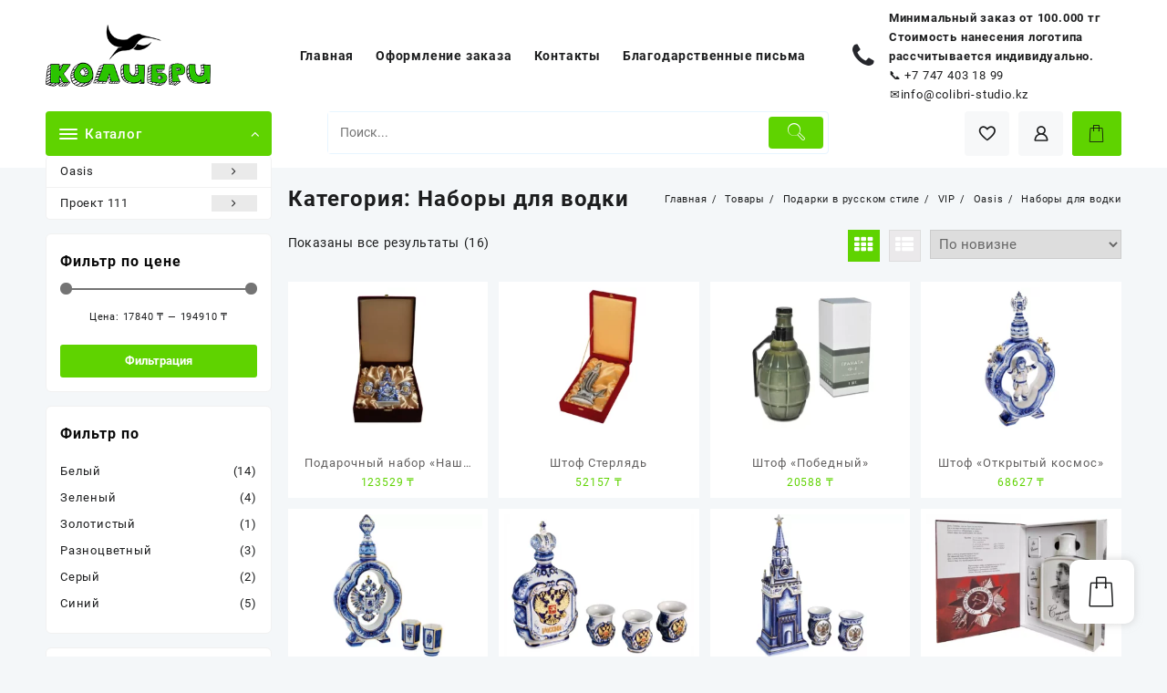

--- FILE ---
content_type: text/html; charset=UTF-8
request_url: https://colibri-studio.kz/product-category/vip/podarki-v-russkom-stile/nabori-dlya-vodki-podarki-v-russkom-stile/
body_size: 69811
content:
<!DOCTYPE html>
<html lang="ru-RU">
<head>
	<meta charset="UTF-8">
	<meta name="viewport" content="width=device-width, initial-scale=1">
	<meta name="theme-color" content="#fff" />
	<link rel="profile" href="http://gmpg.org/xfn/11">
						<script>document.documentElement.className = document.documentElement.className + ' yes-js js_active js'</script>
			<title>Наборы для водки &#8212; Колибри</title>
<meta name='robots' content='max-image-preview:large' />
	<style>img:is([sizes="auto" i], [sizes^="auto," i]) { contain-intrinsic-size: 3000px 1500px }</style>
	<link rel="alternate" type="application/rss+xml" title="Колибри &raquo; Лента" href="https://colibri-studio.kz/feed/" />
<link rel="alternate" type="application/rss+xml" title="Колибри &raquo; Лента комментариев" href="https://colibri-studio.kz/comments/feed/" />
<link rel="alternate" type="application/rss+xml" title="Колибри &raquo; Лента элемента Наборы для водки таксономии Категория" href="https://colibri-studio.kz/product-category/oasis/vip/podarki-v-russkom-stile/nabori-dlya-vodki-podarki-v-russkom-stile/feed/" />
<script type="text/javascript">
/* <![CDATA[ */
window._wpemojiSettings = {"baseUrl":"https:\/\/s.w.org\/images\/core\/emoji\/16.0.1\/72x72\/","ext":".png","svgUrl":"https:\/\/s.w.org\/images\/core\/emoji\/16.0.1\/svg\/","svgExt":".svg","source":{"concatemoji":"https:\/\/colibri-studio.kz\/wp-includes\/js\/wp-emoji-release.min.js?ver=6.8.3"}};
/*! This file is auto-generated */
!function(s,n){var o,i,e;function c(e){try{var t={supportTests:e,timestamp:(new Date).valueOf()};sessionStorage.setItem(o,JSON.stringify(t))}catch(e){}}function p(e,t,n){e.clearRect(0,0,e.canvas.width,e.canvas.height),e.fillText(t,0,0);var t=new Uint32Array(e.getImageData(0,0,e.canvas.width,e.canvas.height).data),a=(e.clearRect(0,0,e.canvas.width,e.canvas.height),e.fillText(n,0,0),new Uint32Array(e.getImageData(0,0,e.canvas.width,e.canvas.height).data));return t.every(function(e,t){return e===a[t]})}function u(e,t){e.clearRect(0,0,e.canvas.width,e.canvas.height),e.fillText(t,0,0);for(var n=e.getImageData(16,16,1,1),a=0;a<n.data.length;a++)if(0!==n.data[a])return!1;return!0}function f(e,t,n,a){switch(t){case"flag":return n(e,"\ud83c\udff3\ufe0f\u200d\u26a7\ufe0f","\ud83c\udff3\ufe0f\u200b\u26a7\ufe0f")?!1:!n(e,"\ud83c\udde8\ud83c\uddf6","\ud83c\udde8\u200b\ud83c\uddf6")&&!n(e,"\ud83c\udff4\udb40\udc67\udb40\udc62\udb40\udc65\udb40\udc6e\udb40\udc67\udb40\udc7f","\ud83c\udff4\u200b\udb40\udc67\u200b\udb40\udc62\u200b\udb40\udc65\u200b\udb40\udc6e\u200b\udb40\udc67\u200b\udb40\udc7f");case"emoji":return!a(e,"\ud83e\udedf")}return!1}function g(e,t,n,a){var r="undefined"!=typeof WorkerGlobalScope&&self instanceof WorkerGlobalScope?new OffscreenCanvas(300,150):s.createElement("canvas"),o=r.getContext("2d",{willReadFrequently:!0}),i=(o.textBaseline="top",o.font="600 32px Arial",{});return e.forEach(function(e){i[e]=t(o,e,n,a)}),i}function t(e){var t=s.createElement("script");t.src=e,t.defer=!0,s.head.appendChild(t)}"undefined"!=typeof Promise&&(o="wpEmojiSettingsSupports",i=["flag","emoji"],n.supports={everything:!0,everythingExceptFlag:!0},e=new Promise(function(e){s.addEventListener("DOMContentLoaded",e,{once:!0})}),new Promise(function(t){var n=function(){try{var e=JSON.parse(sessionStorage.getItem(o));if("object"==typeof e&&"number"==typeof e.timestamp&&(new Date).valueOf()<e.timestamp+604800&&"object"==typeof e.supportTests)return e.supportTests}catch(e){}return null}();if(!n){if("undefined"!=typeof Worker&&"undefined"!=typeof OffscreenCanvas&&"undefined"!=typeof URL&&URL.createObjectURL&&"undefined"!=typeof Blob)try{var e="postMessage("+g.toString()+"("+[JSON.stringify(i),f.toString(),p.toString(),u.toString()].join(",")+"));",a=new Blob([e],{type:"text/javascript"}),r=new Worker(URL.createObjectURL(a),{name:"wpTestEmojiSupports"});return void(r.onmessage=function(e){c(n=e.data),r.terminate(),t(n)})}catch(e){}c(n=g(i,f,p,u))}t(n)}).then(function(e){for(var t in e)n.supports[t]=e[t],n.supports.everything=n.supports.everything&&n.supports[t],"flag"!==t&&(n.supports.everythingExceptFlag=n.supports.everythingExceptFlag&&n.supports[t]);n.supports.everythingExceptFlag=n.supports.everythingExceptFlag&&!n.supports.flag,n.DOMReady=!1,n.readyCallback=function(){n.DOMReady=!0}}).then(function(){return e}).then(function(){var e;n.supports.everything||(n.readyCallback(),(e=n.source||{}).concatemoji?t(e.concatemoji):e.wpemoji&&e.twemoji&&(t(e.twemoji),t(e.wpemoji)))}))}((window,document),window._wpemojiSettings);
/* ]]> */
</script>
<link rel='stylesheet' id='buttons-css' href='https://colibri-studio.kz/wp-includes/css/buttons.min.css?ver=6.8.3' type='text/css' media='all' />
<link rel='stylesheet' id='dashicons-css' href='https://colibri-studio.kz/wp-includes/css/dashicons.min.css?ver=6.8.3' type='text/css' media='all' />
<style id='dashicons-inline-css' type='text/css'>
[data-font="Dashicons"]:before {font-family: 'Dashicons' !important;content: attr(data-icon) !important;speak: none !important;font-weight: normal !important;font-variant: normal !important;text-transform: none !important;line-height: 1 !important;font-style: normal !important;-webkit-font-smoothing: antialiased !important;-moz-osx-font-smoothing: grayscale !important;}
</style>
<link rel='stylesheet' id='mediaelement-css' href='https://colibri-studio.kz/wp-includes/js/mediaelement/mediaelementplayer-legacy.min.css?ver=4.2.17' type='text/css' media='all' />
<link rel='stylesheet' id='wp-mediaelement-css' href='https://colibri-studio.kz/wp-includes/js/mediaelement/wp-mediaelement.min.css?ver=6.8.3' type='text/css' media='all' />
<link rel='stylesheet' id='media-views-css' href='https://colibri-studio.kz/wp-includes/css/media-views.min.css?ver=6.8.3' type='text/css' media='all' />
<link rel='stylesheet' id='imgareaselect-css' href='https://colibri-studio.kz/wp-includes/js/imgareaselect/imgareaselect.css?ver=0.9.8' type='text/css' media='all' />
<link rel='stylesheet' id='taiowc-style-css' href='https://colibri-studio.kz/wp-content/plugins/th-all-in-one-woo-cart/assets/css/style.css?ver=2.0.6' type='text/css' media='all' />
<style id='taiowc-style-inline-css' type='text/css'>
.cart-count-item{display:block;}.cart_fixed_1 .cart-count-item{display:block;}.cart-heading svg{display:block}.cart_fixed_1 .taiowc-content{right:36px; bottom:36px; left:auto} .taiowc-wrap.cart_fixed_2{right:0;left:auto;}.cart_fixed_2 .taiowc-content{
    border-radius: 5px 0px 0px 0px;} .cart_fixed_2 .taiowc-cart-close{left:-20px;}
</style>
<link rel='stylesheet' id='owl.carousel-style-css' href='https://colibri-studio.kz/wp-content/plugins/th-all-in-one-woo-cart/assets/css/owl.carousel.css?ver=2.0.6' type='text/css' media='all' />
<link rel='stylesheet' id='taiowc-taiowc-cart-icon-css' href='https://colibri-studio.kz/wp-content/plugins/th-all-in-one-woo-cart//th-icon/style.css?ver=2.0.6' type='text/css' media='all' />
<style id='wp-emoji-styles-inline-css' type='text/css'>

	img.wp-smiley, img.emoji {
		display: inline !important;
		border: none !important;
		box-shadow: none !important;
		height: 1em !important;
		width: 1em !important;
		margin: 0 0.07em !important;
		vertical-align: -0.1em !important;
		background: none !important;
		padding: 0 !important;
	}
</style>
<link rel='stylesheet' id='wp-block-library-css' href='https://colibri-studio.kz/wp-includes/css/dist/block-library/style.min.css?ver=6.8.3' type='text/css' media='all' />
<style id='wp-block-library-theme-inline-css' type='text/css'>
.wp-block-audio :where(figcaption){color:#555;font-size:13px;text-align:center}.is-dark-theme .wp-block-audio :where(figcaption){color:#ffffffa6}.wp-block-audio{margin:0 0 1em}.wp-block-code{border:1px solid #ccc;border-radius:4px;font-family:Menlo,Consolas,monaco,monospace;padding:.8em 1em}.wp-block-embed :where(figcaption){color:#555;font-size:13px;text-align:center}.is-dark-theme .wp-block-embed :where(figcaption){color:#ffffffa6}.wp-block-embed{margin:0 0 1em}.blocks-gallery-caption{color:#555;font-size:13px;text-align:center}.is-dark-theme .blocks-gallery-caption{color:#ffffffa6}:root :where(.wp-block-image figcaption){color:#555;font-size:13px;text-align:center}.is-dark-theme :root :where(.wp-block-image figcaption){color:#ffffffa6}.wp-block-image{margin:0 0 1em}.wp-block-pullquote{border-bottom:4px solid;border-top:4px solid;color:currentColor;margin-bottom:1.75em}.wp-block-pullquote cite,.wp-block-pullquote footer,.wp-block-pullquote__citation{color:currentColor;font-size:.8125em;font-style:normal;text-transform:uppercase}.wp-block-quote{border-left:.25em solid;margin:0 0 1.75em;padding-left:1em}.wp-block-quote cite,.wp-block-quote footer{color:currentColor;font-size:.8125em;font-style:normal;position:relative}.wp-block-quote:where(.has-text-align-right){border-left:none;border-right:.25em solid;padding-left:0;padding-right:1em}.wp-block-quote:where(.has-text-align-center){border:none;padding-left:0}.wp-block-quote.is-large,.wp-block-quote.is-style-large,.wp-block-quote:where(.is-style-plain){border:none}.wp-block-search .wp-block-search__label{font-weight:700}.wp-block-search__button{border:1px solid #ccc;padding:.375em .625em}:where(.wp-block-group.has-background){padding:1.25em 2.375em}.wp-block-separator.has-css-opacity{opacity:.4}.wp-block-separator{border:none;border-bottom:2px solid;margin-left:auto;margin-right:auto}.wp-block-separator.has-alpha-channel-opacity{opacity:1}.wp-block-separator:not(.is-style-wide):not(.is-style-dots){width:100px}.wp-block-separator.has-background:not(.is-style-dots){border-bottom:none;height:1px}.wp-block-separator.has-background:not(.is-style-wide):not(.is-style-dots){height:2px}.wp-block-table{margin:0 0 1em}.wp-block-table td,.wp-block-table th{word-break:normal}.wp-block-table :where(figcaption){color:#555;font-size:13px;text-align:center}.is-dark-theme .wp-block-table :where(figcaption){color:#ffffffa6}.wp-block-video :where(figcaption){color:#555;font-size:13px;text-align:center}.is-dark-theme .wp-block-video :where(figcaption){color:#ffffffa6}.wp-block-video{margin:0 0 1em}:root :where(.wp-block-template-part.has-background){margin-bottom:0;margin-top:0;padding:1.25em 2.375em}
</style>
<style id='create-block-lead-form-builder-style-inline-css' type='text/css'>


</style>
<link rel='stylesheet' id='th-advance-product-search-frontend-style-css' href='https://colibri-studio.kz/wp-content/plugins/th-advance-product-search/build/style-th-advance-product-search.css?ver=1749097438' type='text/css' media='all' />
<link rel='stylesheet' id='taiowc-frontend-style-css' href='https://colibri-studio.kz/wp-content/plugins/th-all-in-one-woo-cart/build/style-taiowc.css?ver=1749097234' type='text/css' media='all' />
<link rel='stylesheet' id='jquery-selectBox-css' href='https://colibri-studio.kz/wp-content/plugins/yith-woocommerce-wishlist/assets/css/jquery.selectBox.css?ver=1.2.0' type='text/css' media='all' />
<link rel='stylesheet' id='woocommerce_prettyPhoto_css-css' href='//colibri-studio.kz/wp-content/plugins/woocommerce/assets/css/prettyPhoto.css?ver=3.1.6' type='text/css' media='all' />
<link rel='stylesheet' id='yith-wcwl-main-css' href='https://colibri-studio.kz/wp-content/plugins/yith-woocommerce-wishlist/assets/css/style.css?ver=4.5.0' type='text/css' media='all' />
<style id='yith-wcwl-main-inline-css' type='text/css'>
 :root { --rounded-corners-radius: 16px; --add-to-cart-rounded-corners-radius: 16px; --color-headers-background: #F4F4F4; --feedback-duration: 3s } 
 :root { --rounded-corners-radius: 16px; --add-to-cart-rounded-corners-radius: 16px; --color-headers-background: #F4F4F4; --feedback-duration: 3s } 
</style>
<link rel='stylesheet' id='thaps-th-icon-css-css' href='https://colibri-studio.kz/wp-content/plugins/th-advance-product-search/th-icon/style.css?ver=6.8.3' type='text/css' media='all' />
<link rel='stylesheet' id='taiowc-th-icon-css-css' href='https://colibri-studio.kz/wp-content/plugins/th-all-in-one-woo-cart/th-icon/style.css?ver=2.0.6' type='text/css' media='all' />
<style id='global-styles-inline-css' type='text/css'>
:root{--wp--preset--aspect-ratio--square: 1;--wp--preset--aspect-ratio--4-3: 4/3;--wp--preset--aspect-ratio--3-4: 3/4;--wp--preset--aspect-ratio--3-2: 3/2;--wp--preset--aspect-ratio--2-3: 2/3;--wp--preset--aspect-ratio--16-9: 16/9;--wp--preset--aspect-ratio--9-16: 9/16;--wp--preset--color--black: #000000;--wp--preset--color--cyan-bluish-gray: #abb8c3;--wp--preset--color--white: #ffffff;--wp--preset--color--pale-pink: #f78da7;--wp--preset--color--vivid-red: #cf2e2e;--wp--preset--color--luminous-vivid-orange: #ff6900;--wp--preset--color--luminous-vivid-amber: #fcb900;--wp--preset--color--light-green-cyan: #7bdcb5;--wp--preset--color--vivid-green-cyan: #00d084;--wp--preset--color--pale-cyan-blue: #8ed1fc;--wp--preset--color--vivid-cyan-blue: #0693e3;--wp--preset--color--vivid-purple: #9b51e0;--wp--preset--gradient--vivid-cyan-blue-to-vivid-purple: linear-gradient(135deg,rgba(6,147,227,1) 0%,rgb(155,81,224) 100%);--wp--preset--gradient--light-green-cyan-to-vivid-green-cyan: linear-gradient(135deg,rgb(122,220,180) 0%,rgb(0,208,130) 100%);--wp--preset--gradient--luminous-vivid-amber-to-luminous-vivid-orange: linear-gradient(135deg,rgba(252,185,0,1) 0%,rgba(255,105,0,1) 100%);--wp--preset--gradient--luminous-vivid-orange-to-vivid-red: linear-gradient(135deg,rgba(255,105,0,1) 0%,rgb(207,46,46) 100%);--wp--preset--gradient--very-light-gray-to-cyan-bluish-gray: linear-gradient(135deg,rgb(238,238,238) 0%,rgb(169,184,195) 100%);--wp--preset--gradient--cool-to-warm-spectrum: linear-gradient(135deg,rgb(74,234,220) 0%,rgb(151,120,209) 20%,rgb(207,42,186) 40%,rgb(238,44,130) 60%,rgb(251,105,98) 80%,rgb(254,248,76) 100%);--wp--preset--gradient--blush-light-purple: linear-gradient(135deg,rgb(255,206,236) 0%,rgb(152,150,240) 100%);--wp--preset--gradient--blush-bordeaux: linear-gradient(135deg,rgb(254,205,165) 0%,rgb(254,45,45) 50%,rgb(107,0,62) 100%);--wp--preset--gradient--luminous-dusk: linear-gradient(135deg,rgb(255,203,112) 0%,rgb(199,81,192) 50%,rgb(65,88,208) 100%);--wp--preset--gradient--pale-ocean: linear-gradient(135deg,rgb(255,245,203) 0%,rgb(182,227,212) 50%,rgb(51,167,181) 100%);--wp--preset--gradient--electric-grass: linear-gradient(135deg,rgb(202,248,128) 0%,rgb(113,206,126) 100%);--wp--preset--gradient--midnight: linear-gradient(135deg,rgb(2,3,129) 0%,rgb(40,116,252) 100%);--wp--preset--font-size--small: 13px;--wp--preset--font-size--medium: 20px;--wp--preset--font-size--large: 36px;--wp--preset--font-size--x-large: 42px;--wp--preset--spacing--20: 0.44rem;--wp--preset--spacing--30: 0.67rem;--wp--preset--spacing--40: 1rem;--wp--preset--spacing--50: 1.5rem;--wp--preset--spacing--60: 2.25rem;--wp--preset--spacing--70: 3.38rem;--wp--preset--spacing--80: 5.06rem;--wp--preset--shadow--natural: 6px 6px 9px rgba(0, 0, 0, 0.2);--wp--preset--shadow--deep: 12px 12px 50px rgba(0, 0, 0, 0.4);--wp--preset--shadow--sharp: 6px 6px 0px rgba(0, 0, 0, 0.2);--wp--preset--shadow--outlined: 6px 6px 0px -3px rgba(255, 255, 255, 1), 6px 6px rgba(0, 0, 0, 1);--wp--preset--shadow--crisp: 6px 6px 0px rgba(0, 0, 0, 1);}:root { --wp--style--global--content-size: 900px;--wp--style--global--wide-size: 1220px; }:where(body) { margin: 0; }.wp-site-blocks > .alignleft { float: left; margin-right: 2em; }.wp-site-blocks > .alignright { float: right; margin-left: 2em; }.wp-site-blocks > .aligncenter { justify-content: center; margin-left: auto; margin-right: auto; }:where(.wp-site-blocks) > * { margin-block-start: 24px; margin-block-end: 0; }:where(.wp-site-blocks) > :first-child { margin-block-start: 0; }:where(.wp-site-blocks) > :last-child { margin-block-end: 0; }:root { --wp--style--block-gap: 24px; }:root :where(.is-layout-flow) > :first-child{margin-block-start: 0;}:root :where(.is-layout-flow) > :last-child{margin-block-end: 0;}:root :where(.is-layout-flow) > *{margin-block-start: 24px;margin-block-end: 0;}:root :where(.is-layout-constrained) > :first-child{margin-block-start: 0;}:root :where(.is-layout-constrained) > :last-child{margin-block-end: 0;}:root :where(.is-layout-constrained) > *{margin-block-start: 24px;margin-block-end: 0;}:root :where(.is-layout-flex){gap: 24px;}:root :where(.is-layout-grid){gap: 24px;}.is-layout-flow > .alignleft{float: left;margin-inline-start: 0;margin-inline-end: 2em;}.is-layout-flow > .alignright{float: right;margin-inline-start: 2em;margin-inline-end: 0;}.is-layout-flow > .aligncenter{margin-left: auto !important;margin-right: auto !important;}.is-layout-constrained > .alignleft{float: left;margin-inline-start: 0;margin-inline-end: 2em;}.is-layout-constrained > .alignright{float: right;margin-inline-start: 2em;margin-inline-end: 0;}.is-layout-constrained > .aligncenter{margin-left: auto !important;margin-right: auto !important;}.is-layout-constrained > :where(:not(.alignleft):not(.alignright):not(.alignfull)){max-width: var(--wp--style--global--content-size);margin-left: auto !important;margin-right: auto !important;}.is-layout-constrained > .alignwide{max-width: var(--wp--style--global--wide-size);}body .is-layout-flex{display: flex;}.is-layout-flex{flex-wrap: wrap;align-items: center;}.is-layout-flex > :is(*, div){margin: 0;}body .is-layout-grid{display: grid;}.is-layout-grid > :is(*, div){margin: 0;}body{padding-top: 0px;padding-right: 0px;padding-bottom: 0px;padding-left: 0px;}a:where(:not(.wp-element-button)){text-decoration: none;}:root :where(.wp-element-button, .wp-block-button__link){background-color: #32373c;border-width: 0;color: #fff;font-family: inherit;font-size: inherit;line-height: inherit;padding: calc(0.667em + 2px) calc(1.333em + 2px);text-decoration: none;}.has-black-color{color: var(--wp--preset--color--black) !important;}.has-cyan-bluish-gray-color{color: var(--wp--preset--color--cyan-bluish-gray) !important;}.has-white-color{color: var(--wp--preset--color--white) !important;}.has-pale-pink-color{color: var(--wp--preset--color--pale-pink) !important;}.has-vivid-red-color{color: var(--wp--preset--color--vivid-red) !important;}.has-luminous-vivid-orange-color{color: var(--wp--preset--color--luminous-vivid-orange) !important;}.has-luminous-vivid-amber-color{color: var(--wp--preset--color--luminous-vivid-amber) !important;}.has-light-green-cyan-color{color: var(--wp--preset--color--light-green-cyan) !important;}.has-vivid-green-cyan-color{color: var(--wp--preset--color--vivid-green-cyan) !important;}.has-pale-cyan-blue-color{color: var(--wp--preset--color--pale-cyan-blue) !important;}.has-vivid-cyan-blue-color{color: var(--wp--preset--color--vivid-cyan-blue) !important;}.has-vivid-purple-color{color: var(--wp--preset--color--vivid-purple) !important;}.has-black-background-color{background-color: var(--wp--preset--color--black) !important;}.has-cyan-bluish-gray-background-color{background-color: var(--wp--preset--color--cyan-bluish-gray) !important;}.has-white-background-color{background-color: var(--wp--preset--color--white) !important;}.has-pale-pink-background-color{background-color: var(--wp--preset--color--pale-pink) !important;}.has-vivid-red-background-color{background-color: var(--wp--preset--color--vivid-red) !important;}.has-luminous-vivid-orange-background-color{background-color: var(--wp--preset--color--luminous-vivid-orange) !important;}.has-luminous-vivid-amber-background-color{background-color: var(--wp--preset--color--luminous-vivid-amber) !important;}.has-light-green-cyan-background-color{background-color: var(--wp--preset--color--light-green-cyan) !important;}.has-vivid-green-cyan-background-color{background-color: var(--wp--preset--color--vivid-green-cyan) !important;}.has-pale-cyan-blue-background-color{background-color: var(--wp--preset--color--pale-cyan-blue) !important;}.has-vivid-cyan-blue-background-color{background-color: var(--wp--preset--color--vivid-cyan-blue) !important;}.has-vivid-purple-background-color{background-color: var(--wp--preset--color--vivid-purple) !important;}.has-black-border-color{border-color: var(--wp--preset--color--black) !important;}.has-cyan-bluish-gray-border-color{border-color: var(--wp--preset--color--cyan-bluish-gray) !important;}.has-white-border-color{border-color: var(--wp--preset--color--white) !important;}.has-pale-pink-border-color{border-color: var(--wp--preset--color--pale-pink) !important;}.has-vivid-red-border-color{border-color: var(--wp--preset--color--vivid-red) !important;}.has-luminous-vivid-orange-border-color{border-color: var(--wp--preset--color--luminous-vivid-orange) !important;}.has-luminous-vivid-amber-border-color{border-color: var(--wp--preset--color--luminous-vivid-amber) !important;}.has-light-green-cyan-border-color{border-color: var(--wp--preset--color--light-green-cyan) !important;}.has-vivid-green-cyan-border-color{border-color: var(--wp--preset--color--vivid-green-cyan) !important;}.has-pale-cyan-blue-border-color{border-color: var(--wp--preset--color--pale-cyan-blue) !important;}.has-vivid-cyan-blue-border-color{border-color: var(--wp--preset--color--vivid-cyan-blue) !important;}.has-vivid-purple-border-color{border-color: var(--wp--preset--color--vivid-purple) !important;}.has-vivid-cyan-blue-to-vivid-purple-gradient-background{background: var(--wp--preset--gradient--vivid-cyan-blue-to-vivid-purple) !important;}.has-light-green-cyan-to-vivid-green-cyan-gradient-background{background: var(--wp--preset--gradient--light-green-cyan-to-vivid-green-cyan) !important;}.has-luminous-vivid-amber-to-luminous-vivid-orange-gradient-background{background: var(--wp--preset--gradient--luminous-vivid-amber-to-luminous-vivid-orange) !important;}.has-luminous-vivid-orange-to-vivid-red-gradient-background{background: var(--wp--preset--gradient--luminous-vivid-orange-to-vivid-red) !important;}.has-very-light-gray-to-cyan-bluish-gray-gradient-background{background: var(--wp--preset--gradient--very-light-gray-to-cyan-bluish-gray) !important;}.has-cool-to-warm-spectrum-gradient-background{background: var(--wp--preset--gradient--cool-to-warm-spectrum) !important;}.has-blush-light-purple-gradient-background{background: var(--wp--preset--gradient--blush-light-purple) !important;}.has-blush-bordeaux-gradient-background{background: var(--wp--preset--gradient--blush-bordeaux) !important;}.has-luminous-dusk-gradient-background{background: var(--wp--preset--gradient--luminous-dusk) !important;}.has-pale-ocean-gradient-background{background: var(--wp--preset--gradient--pale-ocean) !important;}.has-electric-grass-gradient-background{background: var(--wp--preset--gradient--electric-grass) !important;}.has-midnight-gradient-background{background: var(--wp--preset--gradient--midnight) !important;}.has-small-font-size{font-size: var(--wp--preset--font-size--small) !important;}.has-medium-font-size{font-size: var(--wp--preset--font-size--medium) !important;}.has-large-font-size{font-size: var(--wp--preset--font-size--large) !important;}.has-x-large-font-size{font-size: var(--wp--preset--font-size--x-large) !important;}
:root :where(.wp-block-pullquote){font-size: 1.5em;line-height: 1.6;}
</style>
<link rel='stylesheet' id='themehunk-megamenu-style-css' href='https://colibri-studio.kz/wp-content/plugins/themehunk-megamenu-plus//assets/css/megamenu.css?ver=6.8.3' type='text/css' media='all' />
<link rel='stylesheet' id='themehunk-megamenu-fontawesome_css_admin-css' href='https://colibri-studio.kz/wp-content/plugins/themehunk-megamenu-plus/lib/font-awesome-4.7.0/css/font-awesome.min.css?ver=4.7.0' type='text/css' media='all' />
<link rel='stylesheet' id='woocommerce-layout-css' href='https://colibri-studio.kz/wp-content/plugins/woocommerce/assets/css/woocommerce-layout.css?ver=10.1.2' type='text/css' media='all' />
<link rel='stylesheet' id='woocommerce-smallscreen-css' href='https://colibri-studio.kz/wp-content/plugins/woocommerce/assets/css/woocommerce-smallscreen.css?ver=10.1.2' type='text/css' media='only screen and (max-width: 768px)' />
<link rel='stylesheet' id='woocommerce-general-css' href='https://colibri-studio.kz/wp-content/plugins/woocommerce/assets/css/woocommerce.css?ver=10.1.2' type='text/css' media='all' />
<style id='woocommerce-inline-inline-css' type='text/css'>
.woocommerce form .form-row .required { visibility: visible; }
</style>
<link rel='stylesheet' id='th-product-compare-style-front-css' href='https://colibri-studio.kz/wp-content/plugins/th-product-compare/assets/fstyle.css?ver=6.8.3' type='text/css' media='all' />
<link rel='stylesheet' id='wppb-front-css' href='https://colibri-studio.kz/wp-content/plugins/wp-popup-builder/css/fstyle.css?ver=6.8.3' type='text/css' media='all' />
<link rel='stylesheet' id='brands-styles-css' href='https://colibri-studio.kz/wp-content/plugins/woocommerce/assets/css/brands.css?ver=10.1.2' type='text/css' media='all' />
<link rel='stylesheet' id='font-awesome-css' href='https://colibri-studio.kz/wp-content/themes/open-shop//third-party/fonts/font-awesome/css/font-awesome.css?ver=1.6.1' type='text/css' media='all' />
<style id='font-awesome-inline-css' type='text/css'>
[data-font="FontAwesome"]:before {font-family: 'FontAwesome' !important;content: attr(data-icon) !important;speak: none !important;font-weight: normal !important;font-variant: normal !important;text-transform: none !important;line-height: 1 !important;font-style: normal !important;-webkit-font-smoothing: antialiased !important;-moz-osx-font-smoothing: grayscale !important;}
</style>
<link rel='stylesheet' id='th-icon-css' href='https://colibri-studio.kz/wp-content/themes/open-shop//third-party/fonts/th-icon/style.css?ver=1.6.1' type='text/css' media='all' />
<link rel='stylesheet' id='animate-css' href='https://colibri-studio.kz/wp-content/themes/open-shop//css/animate.css?ver=1.6.1' type='text/css' media='all' />
<link rel='stylesheet' id='open-shop-menu-css' href='https://colibri-studio.kz/wp-content/themes/open-shop//css/open-shop-menu.css?ver=1.6.1' type='text/css' media='all' />
<link rel='stylesheet' id='open-shop-main-style-css' href='https://colibri-studio.kz/wp-content/themes/open-shop/css/style.css?ver=1.6.1' type='text/css' media='all' />
<link rel='stylesheet' id='open-shop-style-css' href='https://colibri-studio.kz/wp-content/themes/open-shop/style.css?ver=1.6.1' type='text/css' media='all' />
<style id='open-shop-style-inline-css' type='text/css'>
@media (min-width: 769px){.thunk-logo img,.sticky-header .logo-content img{
    max-width: 181px;
  }}@media (max-width: 768px){.thunk-logo img,.sticky-header .logo-content img{
    max-width: 178px;
  }}@media (max-width: 550px){.thunk-logo img,.sticky-header .logo-content img{
    max-width: 130px;
  }}.top-header{border-bottom-color:#fff}@media (min-width: 769px){.top-header .top-header-bar{
    line-height: 38px;
  }}@media (max-width: 768px){.top-header .top-header-bar{
    line-height: 35px;
  }}@media (max-width: 550px){.top-header .top-header-bar{
    line-height: 35px;
  }}.top-footer{border-bottom-color:#efefef}@media (min-width: 769px){.top-footer .top-footer-bar{
    line-height: 61px;
  }}@media (max-width: 768px){.top-footer .top-footer-bar{
    line-height: 30px;
  }}@media (max-width: 550px){.top-footer .top-footer-bar{
    line-height: 30px;
  }}@media (min-width: 769px){.top-footer{
    border-bottom-width: 1px;
  }}@media (max-width: 768px){.top-footer{
    border-bottom-width: 1px;
  }}@media (max-width: 550px){.top-footer{
    border-bottom-width: 1px;
  }}.below-footer{border-top-color:#fff}a:hover, .open-shop-menu li a:hover, .open-shop-menu .current-menu-item a,.woocommerce .thunk-woo-product-list .price,.thunk-product-hover .th-button.add_to_cart_button, .woocommerce ul.products .thunk-product-hover .add_to_cart_button, .woocommerce .thunk-product-hover a.th-butto, .woocommerce ul.products li.product .product_type_variable, .woocommerce ul.products li.product a.button.product_type_grouped,.thunk-compare .compare-button a:hover, .thunk-product-hover .th-button.add_to_cart_button:hover, .woocommerce ul.products .thunk-product-hover .add_to_cart_button :hover, .woocommerce .thunk-product-hover a.th-button:hover,.thunk-product .yith-wcwl-wishlistexistsbrowse.show:before, .thunk-product .yith-wcwl-wishlistaddedbrowse.show:before,.woocommerce ul.products li.product.thunk-woo-product-list .price,.summary .yith-wcwl-add-to-wishlist.show .add_to_wishlist::before, .summary .yith-wcwl-add-to-wishlist .yith-wcwl-wishlistaddedbrowse.show a::before, .summary .yith-wcwl-add-to-wishlist .yith-wcwl-wishlistexistsbrowse.show a::before,.woocommerce .entry-summary a.compare.button.added:before,.header-icon a:hover,.thunk-related-links .nav-links a:hover,.woocommerce .thunk-list-view ul.products li.product.thunk-woo-product-list .price,.woocommerce .woocommerce-error .button, .woocommerce .woocommerce-info .button, .woocommerce .woocommerce-message .button,article.thunk-post-article .thunk-readmore.button,.thunk-wishlist a:hover, .thunk-compare a:hover,.woocommerce .thunk-product-hover a.th-button,.woocommerce ul.cart_list li .woocommerce-Price-amount, .woocommerce ul.product_list_widget li .woocommerce-Price-amount,.open-shop-load-more button, 
.summary .yith-wcwl-add-to-wishlist .yith-wcwl-wishlistaddedbrowse a::before,
 .summary .yith-wcwl-add-to-wishlist .yith-wcwl-wishlistexistsbrowse a::before,.thunk-hglt-icon,.thunk-product .yith-wcwl-wishlistexistsbrowse:before, .thunk-product .yith-wcwl-wishlistaddedbrowse:before,.woocommerce a.button.product_type_simple,.woosw-btn:hover:before,.woosw-added:before,.wooscp-btn:hover:before,.woocommerce #reviews #comments .star-rating span ,.woocommerce p.stars a,.woocommerce .woocommerce-product-rating .star-rating,.woocommerce .star-rating span::before, .woocommerce .entry-summary a.th-product-compare-btn.btn_type:before{color:#5fd300;} header #thaps-search-button,header #thaps-search-button:hover{background:#5fd300;}.toggle-cat-wrap,#search-button,.thunk-icon .cart-icon, .single_add_to_cart_button.button.alt, .woocommerce #respond input#submit.alt, .woocommerce a.button.alt, .woocommerce button.button.alt, .woocommerce input.button.alt, .woocommerce #respond input#submit, .woocommerce button.button, .woocommerce input.button,.thunk-woo-product-list .thunk-quickview a,.cat-list a:after,.tagcloud a:hover, .thunk-tags-wrapper a:hover,.btn-main-header,.woocommerce div.product form.cart .button, .thunk-icon .cart-icon .taiowc-cart-item{background:#5fd300}
  .open-cart p.buttons a:hover,
  .woocommerce #respond input#submit.alt:hover, .woocommerce a.button.alt:hover, .woocommerce button.button.alt:hover, .woocommerce input.button.alt:hover, .woocommerce #respond input#submit:hover, .woocommerce button.button:hover, .woocommerce input.button:hover,.thunk-slide .owl-nav button.owl-prev:hover, .thunk-slide .owl-nav button.owl-next:hover, .open-shop-slide-post .owl-nav button.owl-prev:hover, .open-shop-slide-post .owl-nav button.owl-next:hover,.thunk-list-grid-switcher a.selected, .thunk-list-grid-switcher a:hover,.woocommerce .woocommerce-error .button:hover, .woocommerce .woocommerce-info .button:hover, .woocommerce .woocommerce-message .button:hover,#searchform [type='submit']:hover,article.thunk-post-article .thunk-readmore.button:hover,.open-shop-load-more button:hover,.woocommerce nav.woocommerce-pagination ul li a:focus, .woocommerce nav.woocommerce-pagination ul li a:hover, .woocommerce nav.woocommerce-pagination ul li span.current{background-color:#5fd300;} 
  .thunk-product-hover .th-button.add_to_cart_button, .woocommerce ul.products .thunk-product-hover .add_to_cart_button, .woocommerce .thunk-product-hover a.th-butto, .woocommerce ul.products li.product .product_type_variable, .woocommerce ul.products li.product a.button.product_type_grouped,.open-cart p.buttons a:hover,.thunk-slide .owl-nav button.owl-prev:hover, .thunk-slide .owl-nav button.owl-next:hover, .open-shop-slide-post .owl-nav button.owl-prev:hover, .open-shop-slide-post .owl-nav button.owl-next:hover,body .woocommerce-tabs .tabs li a::before,.thunk-list-grid-switcher a.selected, .thunk-list-grid-switcher a:hover,.woocommerce .woocommerce-error .button, .woocommerce .woocommerce-info .button, .woocommerce .woocommerce-message .button,#searchform [type='submit']:hover,article.thunk-post-article .thunk-readmore.button,.woocommerce .thunk-product-hover a.th-button,.open-shop-load-more button,.woocommerce a.button.product_type_simple{border-color:#5fd300} .loader {
    border-right: 4px solid #5fd300;
    border-bottom: 4px solid #5fd300;
    border-left: 4px solid #5fd300;}body,.woocommerce-error, .woocommerce-info, .woocommerce-message {color: }.site-title span a,.sprt-tel b,.widget.woocommerce .widget-title, .open-widget-content .widget-title, .widget-title,.thunk-title .title,.thunk-hglt-box h6,h2.thunk-post-title a, h1.thunk-post-title ,#reply-title,h4.author-header,.page-head h1,.woocommerce div.product .product_title, section.related.products h2, section.upsells.products h2, .woocommerce #reviews #comments h2,.woocommerce table.shop_table thead th, .cart-subtotal, .order-total,.cross-sells h2, .cart_totals h2,.woocommerce-billing-fields h3,.page-head h1 a{color: }a,#open-above-menu.open-shop-menu > li > a{color:} a:hover,#open-above-menu.open-shop-menu > li > a:hover,#open-above-menu.open-shop-menu li a:hover{color:}.open_shop_overlayloader{background-color:#fcfcfc}.openshop-site section.thunk-ribbon-section .content-wrap:before {
    content:'';
    position: absolute;
    top: 0;
    left: 0;
    width: 100%;
    height: 100%;
    background:#5fd300;} .woocommerce .entry-summary .woosw-btn{
  display:none;
}
</style>
<link rel='stylesheet' id='open-quick-view-css' href='https://colibri-studio.kz/wp-content/themes/open-shop/inc/woocommerce/quick-view/css/quick-view.css?ver=6.8.3' type='text/css' media='all' />
<link rel='stylesheet' id='owl.carousel-css-css' href='https://colibri-studio.kz/wp-content/plugins/hunk-companion/almaira-shop/assets/css/owl.carousel.css?ver=1.0.0' type='text/css' media='all' />
<link rel='stylesheet' id='th-advance-product-search-front-css' href='https://colibri-studio.kz/wp-content/plugins/th-advance-product-search/assets/css/thaps-front-style.css?ver=1.3.0' type='text/css' media='all' />
<style id='th-advance-product-search-front-inline-css' type='text/css'>
.thaps-search-box{max-width:550px;}.thaps-from-wrap,input[type='text'].thaps-search-autocomplete,.thaps-box-open .thaps-icon-arrow{background-color:;} .thaps-from-wrap{background-color:;} input[type='text'].thaps-search-autocomplete, input[type='text'].thaps-search-autocomplete::-webkit-input-placeholder{color:;} .thaps-from-wrap,.thaps-autocomplete-suggestions{border-color:;}

 .thaps-box-open .thaps-icon-arrow{border-left-color:;border-top-color:;} 

 #thaps-search-button{background:; color:;} 

 #thaps-search-button:hover{background:; color:;}

 .submit-active #thaps-search-button .th-icon path{color:;} .thaps-suggestion-heading .thaps-title, .thaps-suggestion-heading .thaps-title strong{color:;} .thaps-title,.thaps-suggestion-taxonomy-product-cat .thaps-title, .thaps-suggestion-more .thaps-title strong{color:;} .thaps-sku, .thaps-desc, .thaps-price,.thaps-price del{color:;} .thaps-suggestion-heading{border-color:;} .thaps-autocomplete-selected,.thaps-suggestion-more:hover{background:;} .thaps-autocomplete-suggestions,.thaps-suggestion-more{background:;} .thaps-title strong{color:;} 
</style>
<link rel='stylesheet' id='lfb_f_css-css' href='https://colibri-studio.kz/wp-content/plugins/lead-form-builder/css/f-style.css?ver=6.8.3' type='text/css' media='all' />
<script type="text/javascript" id="utils-js-extra">
/* <![CDATA[ */
var userSettings = {"url":"\/","uid":"0","time":"1768959739","secure":"1"};
/* ]]> */
</script>
<script type="text/javascript" src="https://colibri-studio.kz/wp-includes/js/utils.min.js?ver=6.8.3" id="utils-js"></script>
<script type="text/javascript" src="https://colibri-studio.kz/wp-includes/js/jquery/jquery.min.js?ver=3.7.1" id="jquery-core-js"></script>
<script type="text/javascript" src="https://colibri-studio.kz/wp-includes/js/jquery/jquery-migrate.min.js?ver=3.4.1" id="jquery-migrate-js"></script>
<script type="text/javascript" src="https://colibri-studio.kz/wp-includes/js/plupload/moxie.min.js?ver=1.3.5.1" id="moxiejs-js"></script>
<script type="text/javascript" src="https://colibri-studio.kz/wp-includes/js/plupload/plupload.min.js?ver=2.1.9" id="plupload-js"></script>
<!--[if lt IE 8]>
<script type="text/javascript" src="https://colibri-studio.kz/wp-includes/js/json2.min.js?ver=2015-05-03" id="json2-js"></script>
<![endif]-->
<script type="text/javascript" id="taiowc-cart-script-js-extra">
/* <![CDATA[ */
var taiowc_param = {"ajax_url":"https:\/\/colibri-studio.kz\/wp-admin\/admin-ajax.php","wc_ajax_url":"\/?wc-ajax=%%endpoint%%","update_shipping_method_nonce":"1b9cfd46a1","html":{"successNotice":"<ul class=\"taiowc-notices-msg\"><li class=\"taiowc-notice-success\"><\/li><\/ul>","errorNotice":"<ul class=\"taiowc-notices-msg\"><li class=\"taiowc-notice-error\"><\/li><\/ul>"},"taiowc-cart_open":"simple-open"};
/* ]]> */
</script>
<script type="text/javascript" src="https://colibri-studio.kz/wp-content/plugins/th-all-in-one-woo-cart/assets/js/taiowc-cart.js?ver=1" id="taiowc-cart-script-js"></script>
<script type="text/javascript" src="https://colibri-studio.kz/wp-content/plugins/th-all-in-one-woo-cart/assets/js/owl.carousel.js?ver=1" id="owl.carousel-script-js"></script>
<script type="text/javascript" id="themehunk-megamenu-script-js-extra">
/* <![CDATA[ */
var megamenu = {"timeout":"300","interval":"100"};
/* ]]> */
</script>
<script type="text/javascript" src="https://colibri-studio.kz/wp-content/plugins/themehunk-megamenu-plus//assets/js/megamenu.js?ver=6.8.3" id="themehunk-megamenu-script-js"></script>
<script type="text/javascript" src="https://colibri-studio.kz/wp-content/plugins/woocommerce/assets/js/js-cookie/js.cookie.min.js?ver=2.1.4-wc.10.1.2" id="js-cookie-js" defer="defer" data-wp-strategy="defer"></script>
<script type="text/javascript" id="wc-cart-fragments-js-extra">
/* <![CDATA[ */
var wc_cart_fragments_params = {"ajax_url":"\/wp-admin\/admin-ajax.php","wc_ajax_url":"\/?wc-ajax=%%endpoint%%","cart_hash_key":"wc_cart_hash_01895787f39b00e2522afa6fc96916cb","fragment_name":"wc_fragments_01895787f39b00e2522afa6fc96916cb","request_timeout":"5000"};
/* ]]> */
</script>
<script type="text/javascript" src="https://colibri-studio.kz/wp-content/plugins/woocommerce/assets/js/frontend/cart-fragments.min.js?ver=10.1.2" id="wc-cart-fragments-js" defer="defer" data-wp-strategy="defer"></script>
<script type="text/javascript" src="https://colibri-studio.kz/wp-content/plugins/woocommerce/assets/js/jquery-blockui/jquery.blockUI.min.js?ver=2.7.0-wc.10.1.2" id="jquery-blockui-js" defer="defer" data-wp-strategy="defer"></script>
<script type="text/javascript" id="wc-add-to-cart-js-extra">
/* <![CDATA[ */
var wc_add_to_cart_params = {"ajax_url":"\/wp-admin\/admin-ajax.php","wc_ajax_url":"\/?wc-ajax=%%endpoint%%","i18n_view_cart":"\u041f\u0440\u043e\u0441\u043c\u043e\u0442\u0440 \u043a\u043e\u0440\u0437\u0438\u043d\u044b","cart_url":"https:\/\/colibri-studio.kz\/cart\/","is_cart":"","cart_redirect_after_add":"no"};
/* ]]> */
</script>
<script type="text/javascript" src="https://colibri-studio.kz/wp-content/plugins/woocommerce/assets/js/frontend/add-to-cart.min.js?ver=10.1.2" id="wc-add-to-cart-js" defer="defer" data-wp-strategy="defer"></script>
<script type="text/javascript" id="woocommerce-js-extra">
/* <![CDATA[ */
var woocommerce_params = {"ajax_url":"\/wp-admin\/admin-ajax.php","wc_ajax_url":"\/?wc-ajax=%%endpoint%%","i18n_password_show":"\u041f\u043e\u043a\u0430\u0437\u0430\u0442\u044c \u043f\u0430\u0440\u043e\u043b\u044c","i18n_password_hide":"\u0421\u043a\u0440\u044b\u0442\u044c \u043f\u0430\u0440\u043e\u043b\u044c"};
/* ]]> */
</script>
<script type="text/javascript" src="https://colibri-studio.kz/wp-content/plugins/woocommerce/assets/js/frontend/woocommerce.min.js?ver=10.1.2" id="woocommerce-js" defer="defer" data-wp-strategy="defer"></script>
<script type="text/javascript" src="https://colibri-studio.kz/wp-content/plugins/hunk-companion/gogolite/js/gogo-js/owl.carousel.js?ver=6.8.3" id="owl.carousel-js-js"></script>
<script type="text/javascript" src="https://colibri-studio.kz/wp-content/plugins/hunk-companion/open-shop/assets/js/jssor.slider.min.js?ver=6.8.3" id="jssor.slider-js-js"></script>
<script type="text/javascript" id="th-advance-product-search-front-js-extra">
/* <![CDATA[ */
var th_advance_product_search_options = {"ajaxUrl":"https:\/\/colibri-studio.kz\/wp-admin\/admin-ajax.php","thaps_nonce":"2f6303614e","thaps_length":"1","thaps_ga_event":"1","thaps_ga_site_search_module":""};
/* ]]> */
</script>
<script type="text/javascript" src="https://colibri-studio.kz/wp-content/plugins/th-advance-product-search/assets/js/thaps-search.js?ver=1" id="th-advance-product-search-front-js"></script>
<link rel="https://api.w.org/" href="https://colibri-studio.kz/wp-json/" /><link rel="alternate" title="JSON" type="application/json" href="https://colibri-studio.kz/wp-json/wp/v2/product_cat/7008" /><link rel="EditURI" type="application/rsd+xml" title="RSD" href="https://colibri-studio.kz/xmlrpc.php?rsd" />
<meta name="generator" content="WordPress 6.8.3" />
<meta name="generator" content="WooCommerce 10.1.2" />
            <style type="text/css">
                        </style>
            	<noscript><style>.woocommerce-product-gallery{ opacity: 1 !important; }</style></noscript>
	
<style>
	.thunk-product-cat-list li a {
		display: flex !important;
		justify-content: space-between;
		align-items: center;
		gap: 4px;
		line-height: 1.4;
		padding-block: 8px;
	}
	.menu-category-list span.arrow {
		display: flex;
        justify-content: center;
 		align-items: center;
		min-width: 50px;
		position: initial !important;
		padding-block: 2px;
	}
	.menu-category-list ul[data-menu-style="vertical"] li ul.sub-menu {
		width: 250px;
	}
	.thunk-grid-view .thunk-woo-product-list .thunk-product-image img {
		object-fit: contain;
		object-position: center center;
		padding: 6px;
	}
	.thunk-grid-view .thunk-woo-product-list {
		width: 100% !important;
		height: 100% !important;
		margin: 0 !important;
	}
	.onsale {
		color: #dc0a1e !important;
		border-color: #dc0a1e !important;
		background-color: #fffc !important;
		backdrop-filter: blur(2px) !important;
		border-radius: 4px !important;
		border-style: solid !important;
		border-width: 1px !important;
		display: inline-flex !important;
		font-size: 11px !important;
		gap: 5px !important;
		line-height: 16px !important;
		padding: 1px 9px !important;
		text-transform: uppercase !important;
		width: max-content !important;
		font-weight: initial !important;
	}

	.woocommerce-LoopProduct-link .onsale {
		right: initial !important;
		left: 0 !important;
	}
	
	.thunk-single-product-summary-wrap .quantity input {
		min-width: 70px;
	}
	
	.thunk-single-product-summary-wrap .thunk-compare {
		margin-top: 0 !important;
	}
	
	.add_to_wishlist #yith-wcwl-icon-heart-outline {
		display: none !important;
	}
	
	.thunk-single-product-summary-wrap .summary, .yith-wcwl-add-to-wishlist {
		margin-bottom: 0 !important;
	}
	
	.th-product-compare-btn .icon, .th-product-compare-btn .text {
		display: none !important;
	}
	
	.th-compare-heading .heading_ {
		display: none !important;
	}
	
	.th-atleast {
		padding: 0 !important;
		line-height: 1.3 !important;
	}
	
	.th-compare-heading {
		padding-block: 20px !important;
	}
	
	.th-search-product-input input::placeholder {
		opacity: 0 !important;
	}
	
	.thunk-single-product-summary-wrap .summary .cart {
		width: 100%;
	}
	
	.thunk-single-product-summary-wrap .summary .thunk-compare, .thunk-single-product-summary-wrap .summary .th-product-compare-btn {
		margin: 0 !important;
	}
	
	.thunk-single-product-summary-wrap .summary .thunk-compare {
		display: inline !important;
		margin-left: 12px !important;
	}
	
	.yith-wcwl-add-to-wishlist {
		display: inline !important;
	}
	
	.open-shop-quantity:has(input.qty[max="1"][min="1"]) {
		display: none !important;
	}

	@media only screen and (min-width: 767px) {
		.woocommerce-product-gallery__image > a > img { 
			max-width: 352px;
		}
		.woocommerce #content div.product div.images, .woocommerce div.product div.images, .woocommerce-page #content div.product div.images, .woocommerce-page div.product div.images {
			width: 50%;
		}
	
		.woocommerce-product-gallery ol {
			max-height: 300px !important;
			overflow-y: scroll !important;
		}
	}

	@media only screen and (max-width: 767px) {	
		.woocommerce-product-gallery ol {
			display: grid !important;
			grid-template-columns: repeat(4, 1fr);
			gap: 12px;
		}

		.woocommerce-product-gallery ol > li {
			width: 100% !important;
			height: 100% !important;
		}
	}
	
	.woocommerce-tabs #tab-description p {
		margin: 0;
	}
	
	.woocommerce-tabs #tab-description p:last-child {
		padding: 0;
	}
	
	.variations_form .variations tr {
		display: flex;
		justify-content: space-between;
		align-items: baseline;
		gap: 8px;
	}
	
	.variations_form .variations tr:not(:last-child) {
		margin-bottom: 12px;
	}
	
	.variations_form .variations .label {
		padding: 0;
	}
	
	.variations_form .variations .value select {
		margin: 0 !important;
		width: initial !important;
	}
	
	.variations_form .variations .value {
		display: flex !important;
		flex-direction: column;
		gap: 2px;
		min-width: 55%;
	}
	
	div.wc-single-attribute-label + .reset_variations {
		display: none !important;
	}
	
	.variations_form .variations tr:has(option[value=""]):has(option:nth-child(2):nth-last-child(1)),
	.variations_form .variations tr:has(option:first-child:nth-last-child(1)),
	a.reset_variations {
		display: none !important;
	}
	
	.woocommerce-tabs .tabs {
		display: none !important;
	}
	
	.woocommerce-variation-description, .woocommerce-variation-description * {
		line-height: 1.6;
	}
	
	.woocommerce-variation-description p:last-child {
		margin-bottom: 0;
		padding-bottom: 0;
	}
	
	.woocommerce .thunk-woo-product-list .thunk-single-product-summary-wrap .price {
		margin-bottom: 0 !important;
		padding-bottom: 6px !important;
	}
	
	.woocommerce .thunk-woo-product-list .thunk-single-product-summary-wrap .product_title, .woocommerce-variation-price {
		margin-bottom: 2px !important;
	}
	
	.header-support-content .sprt-tel a::before {
		content: '\A📞 ';
		white-space: pre;
	}
	
	.header-support-content .sprt-eml {
		display: inline-flex;
		align-items: center;
		gap: 8px;
		margin-left: 1px;
	}
	
	#thnk-quick-view-content .product {
		padding: 8px !important;
	}
	
	#shop-product-wrap .products {
		padding-top: 0 !important;
		display: grid;
		grid-template-columns: repeat(4, 1fr);
		gap: 12px;
	}

	@media only screen and (max-width: 767px) {	
		#shop-product-wrap .products {
			grid-template-columns: repeat(2, 1fr);
		}
	}
	
	#shop-product-wrap .products::before {
		display: none !important;
	}
	
	.product_title {
		line-height: 1.3 !important;
		margin-top: 2px !important;
	}
	
	.product-cat-list > li > .children {
		z-index: 100 !important;
	}
	
	.primary-content-wrap .owl-stage {
		display: flex;
		align-items: stretch;
	}
	
	.primary-content-wrap .owl-stage .owl2row-item {
		height: 100%;
		display: grid;
  		grid-template-rows: repeat(2, 1fr);
	}
	
	.primary-content-wrap .owl-stage .owl2row-item .thunk-product-wrap,
	.primary-content-wrap .owl-stage .owl2row-item .thunk-product-wrap .thunk-product {
	 	height: 100%;
		display: flex;
	    flex-direction: column;
	    align-items: center;
	    justify-content: space-between;
	}
	
	.primary-content-wrap .owl-stage .owl2row-item .thunk-product-wrap .thunk-product .thunk-product-image {
	    flex: 1;
  		display: flex;
  		align-items: center;
	}
</style>
<style type="text/css" id="custom-background-css">
body.custom-background { background-color: #f4f7f9; }
</style>
	<link rel="icon" href="https://colibri-studio.kz/wp-content/uploads/2022/04/cropped-512-32x32.png" sizes="32x32" />
<link rel="icon" href="https://colibri-studio.kz/wp-content/uploads/2022/04/cropped-512-192x192.png" sizes="192x192" />
<link rel="apple-touch-icon" href="https://colibri-studio.kz/wp-content/uploads/2022/04/cropped-512-180x180.png" />
<meta name="msapplication-TileImage" content="https://colibri-studio.kz/wp-content/uploads/2022/04/cropped-512-270x270.png" />
		<style type="text/css" id="wp-custom-css">
			.slide-content-wrap {
    box-shadow: 0 0 15px #eee;
}
		</style>
		</head>
<body class="archive tax-product_cat term-nabori-dlya-vodki-podarki-v-russkom-stile term-7008 custom-background wp-custom-logo wp-embed-responsive wp-theme-open-shop theme-open-shop woocommerce woocommerce-page woocommerce-no-js th-advance-product-search taiowc open-shop-dark open-shop-wishlist-activate">
	
<div id="page" class="openshop-site  ">
	<header>
		<a class="skip-link screen-reader-text" href="#content">Перейти к содержимому</a>
		<div class="sticky-header">
   <div class="container">
        <div class="sticky-header-bar thnk-col-3">
           <div class="sticky-header-col1">
               <span class="logo-content">
                      	<div class="thunk-logo">
        <a href="https://colibri-studio.kz/" class="custom-logo-link" rel="home"><img width="300" height="113" src="https://colibri-studio.kz/wp-content/uploads/2022/03/logo.png" class="custom-logo" alt="Колибри" decoding="async" srcset="https://colibri-studio.kz/wp-content/uploads/2022/03/logo.png 1x,  2x" sizes="(max-width: 300px) 100vw, 300px" /></a>        </div>
    
              </span>
           </div>
           <div class="sticky-header-col2">
             <nav>
        <!-- Menu Toggle btn-->
        <div class="menu-toggle">
            <button type="button" class="menu-btn" id="menu-btn-stk">
                <div class="btn">
                   <span class="icon-bar"></span>
                   <span class="icon-bar"></span>
                   <span class="icon-bar"></span>
               </div>
            </button>
        </div>
        <div class="sider main  open-shop-menu-hide  overcenter">
        <div class="sider-inner">
          <ul id="open-shop-stick-menu" class="open-shop-menu" data-menu-style=horizontal><li id="menu-item-245" class="menu-item menu-item-type-post_type menu-item-object-page menu-item-home menu-item-245"><a href="https://colibri-studio.kz/"><span class="open-shop-menu-link">Главная</span></a></li>
<li id="menu-item-82632" class="menu-item menu-item-type-post_type menu-item-object-page menu-item-82632"><a href="https://colibri-studio.kz/checkout/"><span class="open-shop-menu-link">Оформление заказа</span></a></li>
<li id="menu-item-82633" class="menu-item menu-item-type-post_type menu-item-object-page menu-item-82633"><a href="https://colibri-studio.kz/contact-us/"><span class="open-shop-menu-link">Контакты</span></a></li>
<li id="menu-item-354949" class="menu-item menu-item-type-post_type menu-item-object-page menu-item-354949"><a href="https://colibri-studio.kz/thanksgiving-letters/"><span class="open-shop-menu-link">Благодарственные письма</span></a></li>
</ul>        </div>
        </div>
        </nav>
           </div>
            <div class="sticky-header-col3">
              <div class="thunk-icon">
        
                <div class="header-icon">
                  <a class="prd-search-icon">
<div id='thaps-search-box' class="thaps-search-box icon_style">

<span class="th-icon th-icon-vector-search click-icon" style="color:"></span>

  <div class="thaps-icon-arrow" style=""></div>

 <form class="thaps-search-form" action='https://colibri-studio.kz/' id='thaps-search-form'  method='get'>
<div class="thaps-from-wrap">

  <span class="th-icon th-icon-vector-search icon-style" style="color:"></span>

   <input id='thaps-search-autocomplete-1' name='s' placeholder='Поиск...' class="thaps-search-autocomplete thaps-form-control" value='' type='text' title='Search' />

   

   <div class="thaps-preloader"></div>

  
        <input type="hidden" name="post_type" value="product" />

        <span class="label label-default" id="selected_option"></span>

      </div>

 </form> 

</div>

<!-- mobile flexible -->

</a>        
                                           <a class="whishlist" href="https://colibri-studio.kz/wishlist/"><i  class="th-icon th-icon-heartline" aria-hidden="true"></i></a>
                     <span><a href="https://colibri-studio.kz/my-account/"><i class="th-icon th-icon-user" aria-hidden="true"></i></a></span>                </div>
                                   <div class="cart-icon" > 

                        
             <div class="cart-icon">

             
<div id="1" class="taiowc-wrap  taiowc-slide-right  ">
			
			               
                       <a class="taiowc-content" href="#">
                           
                        

                                                       
                            <div class="taiowc-cart-item">

                                <div class="taiowc-icon">
                                                     
                 <span class="th-icon th-icon-Shopping_icons-01"></span>

                                               </div>

                                 
                            </div>
                        </a>
                

        
            <div class="taiowc-cart-model">   

               <div class="taiowc-cart-model-wrap">

                    

                    <div class="taiowc-cart-model-header">

                        <div class="cart-heading">

                                             
                 <span class="th-icon th-icon-Shopping_icons-01"></span>

              
                                                     <h4>Корзина</h4>
                           
                          <a class="taiowc-cart-close"></a>

                        </div> 

                    </div>


        
                    <div class="taiowc-cart-model-body">
                        
                        
             
             <p class="woocommerce-mini-cart__empty-message">Ваша корзина пуста</p>

             <a href="https://colibri-studio.kz/shop/" class="woocommerce-back-to-shop">Назад в магазин</a>

    
                    </div>

                    <div class="taiowc-cart-model-footer">

                     
                                    <div class="cart-total">
                    <span class="taiowc-payment-title">Детали оплаты</span>

                     <div class="taiowc-total-wrap">
                                
                            <div class="taiowc-subtotal">
                                <span class="taiowc-label">Итого</span>
                                <span class="taiowc-value"><span class="woocommerce-Price-amount amount">0&nbsp;<span class="woocommerce-Price-currencySymbol">&#8376;</span></span></span>
                              </div>

                   </div>

                </div>


                       

                     <div class="cart-button">
                            
                        <p class="buttons normal">

                        <a href="https://colibri-studio.kz/cart/" class="button wc-forward">Просмотр корзины</a><a href="https://colibri-studio.kz/checkout/" class="button checkout wc-forward">Оформление заказа</a>                            
                        </p>
                              
                     </div>

               
                   </div>

                   

               </div>
              

                    <div class="taiowc-notice-box">

                    <span class="taiowc-notice"></span>

                    </div>

             
            </div>

            

        </div>
             </div>  

              

                         
                       </div>
                       
                  </div>
           </div>
        </div>

   </div>
</div>
      <div class="search-wrapper">
                     <div class="container">
                      <div class="search-close"><a class="search-close-btn"></a></div>
                     
<div id='thaps-search-box' class="thaps-search-box  submit-active  default_style">

<form class="thaps-search-form" action='https://colibri-studio.kz/' id='thaps-search-form'  method='get'>

<div class="thaps-from-wrap">

   <input id='thaps-search-autocomplete-2' name='s' placeholder='Поиск...' class="thaps-search-autocomplete thaps-form-control" value='' type='text' title='Search' />

    

   <div class="thaps-preloader"></div>

  
  
    <button id='thaps-search-button' value="Submit" type='submit'>  

   <span class="th-icon th-icon-vector-search icon-style" style="color:"></span>
</button>         <input type="hidden" name="post_type" value="product" />

        <span class="label label-default" id="selected_option"></span>

      </div>

 </form>

 </div>  

<!-- Bar style   -->      

                       </div>
       </div> 
  
        <!-- sticky header -->
		 
		<!-- end top-header -->
        <div class="main-header mhdrdefault callto center">
			<div class="container">
				<div class="main-header-bar thnk-col-3">
					<div class="main-header-col1">
          <span class="logo-content">
                	<div class="thunk-logo">
        <a href="https://colibri-studio.kz/" class="custom-logo-link" rel="home"><img width="300" height="113" src="https://colibri-studio.kz/wp-content/uploads/2022/03/logo.png" class="custom-logo" alt="Колибри" decoding="async" srcset="https://colibri-studio.kz/wp-content/uploads/2022/03/logo.png 1x,  2x" sizes="(max-width: 300px) 100vw, 300px" /></a>        </div>
    
          </span>
     
        </div>
					<div class="main-header-col2">
      
        <nav>
        <!-- Menu Toggle btn-->
        <div class="menu-toggle">
            <button type="button" class="menu-btn" id="menu-btn">
                <div class="btn">
                   <span class="icon-bar"></span>
                   <span class="icon-bar"></span>
                   <span class="icon-bar"></span>
               </div>
            </button>
        </div>
        <div class="sider main  open-shop-menu-hide overcenter">
        <div class="sider-inner">
          <ul id="open-shop-menu" class="open-shop-menu" data-menu-style=horizontal><li class="menu-item menu-item-type-post_type menu-item-object-page menu-item-home menu-item-245"><a href="https://colibri-studio.kz/"><span class="open-shop-menu-link">Главная</span></a></li>
<li class="menu-item menu-item-type-post_type menu-item-object-page menu-item-82632"><a href="https://colibri-studio.kz/checkout/"><span class="open-shop-menu-link">Оформление заказа</span></a></li>
<li class="menu-item menu-item-type-post_type menu-item-object-page menu-item-82633"><a href="https://colibri-studio.kz/contact-us/"><span class="open-shop-menu-link">Контакты</span></a></li>
<li class="menu-item menu-item-type-post_type menu-item-object-page menu-item-354949"><a href="https://colibri-studio.kz/thanksgiving-letters/"><span class="open-shop-menu-link">Благодарственные письма</span></a></li>
</ul>        </div>
        </div>
        </nav>
 
      </div> 
					<div class="main-header-col3">
                       <div class="header-support-wrap">
              <div class="header-support-icon">
                <i class="fa fa-phone" aria-hidden="true"></i>
              </div>
              <div class="header-support-content">
                <span class="sprt-tel"><b>Минимальный заказ от 100.000 тг Стоимость нанесения логотипа рассчитывается индивидуально.</b> <a href="tel:+7 747 403 18 99">+7 747 403 18 99</a></span>
                <span class="sprt-eml">✉️ <a href="mailto:info@colibri-studio.kz ">info@colibri-studio.kz </a></span>
              </div>
          </div>
                    </div>
				</div> <!-- end main-header-bar -->
			</div>
		</div> 
 
		<!-- end main-header -->
		 
<div class="below-header  mhdrdefault  center">
			<div class="container">
				<div class="below-header-bar thnk-col-3">
					<div class="below-header-col1">
						<div class="menu-category-list">
						  <div class="toggle-cat-wrap">
						  	  <div class="cat-toggle">
                    <span class="cat-icon"> 
                      <span class="cat-top"></span>
                       <span class="cat-top"></span>
                       <span class="cat-bot"></span>
                     </span>
						  	  	<span class="toggle-title">Каталог</span>
						  	  	<span class="toggle-icon"></span>
						  	  </div>
						  </div>
						  <ul class="product-cat-list thunk-product-cat-list" data-menu-style="vertical">	<li class="cat-item cat-item-6863 current-cat-ancestor"><a href="https://colibri-studio.kz/product-category/oasis/">Oasis</a>
<ul class='children'>
	<li class="cat-item cat-item-6894 current-cat-ancestor"><a href="https://colibri-studio.kz/product-category/oasis/vip/">VIP</a>
	<ul class='children'>
	<li class="cat-item cat-item-7070"><a href="https://colibri-studio.kz/product-category/oasis/vip/outlet/">Outlet</a>
</li>
	<li class="cat-item cat-item-7006"><a href="https://colibri-studio.kz/product-category/oasis/vip/aksessuari-dlya-alkogolnih-napitkov/">Аксессуары для алкогольных напитков</a>
		<ul class='children'>
	<li class="cat-item cat-item-7205"><a href="https://colibri-studio.kz/product-category/oasis/vip/aksessuari-dlya-alkogolnih-napitkov/nabori-dlya-viski/">Наборы для виски</a>
</li>
	<li class="cat-item cat-item-7007"><a href="https://colibri-studio.kz/product-category/oasis/vip/aksessuari-dlya-alkogolnih-napitkov/nabori-dlya-vodki-i-konyaka/">Наборы для водки и коньяка</a>
</li>
	<li class="cat-item cat-item-7251"><a href="https://colibri-studio.kz/product-category/oasis/vip/aksessuari-dlya-alkogolnih-napitkov/nabori-dlya-kokteilei-aksessuari-dlya-alkogolnih-napitkov/">Наборы для коктейлей</a>
</li>
		</ul>
</li>
	<li class="cat-item cat-item-6925"><a href="https://colibri-studio.kz/product-category/oasis/vip/aksessuari-dlya-doma/">Аксессуары для дома</a>
		<ul class='children'>
	<li class="cat-item cat-item-6929"><a href="https://colibri-studio.kz/product-category/oasis/vip/aksessuari-dlya-doma/podarochnie-nabori-aksessuari-dlya-doma/">Подарочные наборы</a>
</li>
	<li class="cat-item cat-item-6933"><a href="https://colibri-studio.kz/product-category/oasis/vip/aksessuari-dlya-doma/interernie-aksessuari/">Предметы интерьера</a>
			<ul class='children'>
	<li class="cat-item cat-item-6935"><a href="https://colibri-studio.kz/product-category/oasis/vip/aksessuari-dlya-doma/interernie-aksessuari/vazi/">Вазы</a>
</li>
	<li class="cat-item cat-item-7526"><a href="https://colibri-studio.kz/product-category/oasis/vip/aksessuari-dlya-doma/interernie-aksessuari/duhi/">Духи</a>
</li>
	<li class="cat-item cat-item-7132"><a href="https://colibri-studio.kz/product-category/oasis/vip/aksessuari-dlya-doma/interernie-aksessuari/kompozicii-interernie-aksessuari/">Композиции</a>
</li>
	<li class="cat-item cat-item-7515"><a href="https://colibri-studio.kz/product-category/oasis/vip/aksessuari-dlya-doma/interernie-aksessuari/lampi-interernie-aksessuari/">Лампы</a>
</li>
	<li class="cat-item cat-item-7409"><a href="https://colibri-studio.kz/product-category/oasis/vip/aksessuari-dlya-doma/interernie-aksessuari/pledi-interernie-aksessuari/">Пледы</a>
</li>
	<li class="cat-item cat-item-7498"><a href="https://colibri-studio.kz/product-category/oasis/vip/aksessuari-dlya-doma/interernie-aksessuari/podsvechniki/">Подсвечники</a>
</li>
	<li class="cat-item cat-item-7133"><a href="https://colibri-studio.kz/product-category/oasis/vip/aksessuari-dlya-doma/interernie-aksessuari/figurki/">Фигурки</a>
</li>
			</ul>
</li>
	<li class="cat-item cat-item-6926"><a href="https://colibri-studio.kz/product-category/oasis/vip/aksessuari-dlya-doma/predmety-servirovki/">Предметы сервировки</a>
			<ul class='children'>
	<li class="cat-item cat-item-7106"><a href="https://colibri-studio.kz/product-category/oasis/vip/aksessuari-dlya-doma/predmety-servirovki/vazi-servirovochnie/">Вазы сервировочные</a>
</li>
	<li class="cat-item cat-item-6928"><a href="https://colibri-studio.kz/product-category/oasis/vip/aksessuari-dlya-doma/predmety-servirovki/podarochnie-nabori/">Подарочные наборы</a>
</li>
	<li class="cat-item cat-item-7020"><a href="https://colibri-studio.kz/product-category/oasis/vip/aksessuari-dlya-doma/predmety-servirovki/servizi/">Сервизы</a>
</li>
	<li class="cat-item cat-item-6927"><a href="https://colibri-studio.kz/product-category/oasis/vip/aksessuari-dlya-doma/predmety-servirovki/jelitnaja-posuda/">Элитная посуда</a>
</li>
			</ul>
</li>
		</ul>
</li>
	<li class="cat-item cat-item-7199"><a href="https://colibri-studio.kz/product-category/oasis/vip/aksessuari-dlya-puteshestvii-vip/">Аксессуары для путешествий</a>
		<ul class='children'>
	<li class="cat-item cat-item-7385"><a href="https://colibri-studio.kz/product-category/oasis/vip/aksessuari-dlya-puteshestvii-vip/birki-i-zamki-dlya-bagazha/">Бирки, весы и замки для багажа</a>
</li>
	<li class="cat-item cat-item-7269"><a href="https://colibri-studio.kz/product-category/oasis/vip/aksessuari-dlya-puteshestvii-vip/podarochnie-nabori-aksessuari-dlya-puteshestvii-vip/">Подарочные наборы</a>
</li>
	<li class="cat-item cat-item-7443"><a href="https://colibri-studio.kz/product-category/oasis/vip/aksessuari-dlya-puteshestvii-vip/termosi-aksessuari-dlya-puteshestvii-vip/">Термосы</a>
</li>
	<li class="cat-item cat-item-7200"><a href="https://colibri-studio.kz/product-category/oasis/vip/aksessuari-dlya-puteshestvii-vip/travel-portmone/">Трэвел-портмоне</a>
</li>
	<li class="cat-item cat-item-7271"><a href="https://colibri-studio.kz/product-category/oasis/vip/aksessuari-dlya-puteshestvii-vip/flyagi/">Фляги</a>
</li>
	<li class="cat-item cat-item-7361"><a href="https://colibri-studio.kz/product-category/oasis/vip/aksessuari-dlya-puteshestvii-vip/chemodani-i-portpledi/">Чемоданы и портпледы</a>
</li>
		</ul>
</li>
	<li class="cat-item cat-item-6988"><a href="https://colibri-studio.kz/product-category/oasis/vip/intellektualnie-podarki/">Интеллектуальные подарки</a>
		<ul class='children'>
	<li class="cat-item cat-item-6989"><a href="https://colibri-studio.kz/product-category/oasis/vip/intellektualnie-podarki/iskusstvo-intellektualnie-podarki/">Искусство</a>
			<ul class='children'>
	<li class="cat-item cat-item-7352"><a href="https://colibri-studio.kz/product-category/oasis/vip/intellektualnie-podarki/iskusstvo-intellektualnie-podarki/knigi/">Книги</a>
</li>
	<li class="cat-item cat-item-6990"><a href="https://colibri-studio.kz/product-category/oasis/vip/intellektualnie-podarki/iskusstvo-intellektualnie-podarki/nabori-muzikalnie/">Наборы музыкальные</a>
</li>
			</ul>
</li>
	<li class="cat-item cat-item-7317"><a href="https://colibri-studio.kz/product-category/oasis/vip/intellektualnie-podarki/nastolnie-igri/">Настольные игры</a>
			<ul class='children'>
	<li class="cat-item cat-item-7318"><a href="https://colibri-studio.kz/product-category/oasis/vip/intellektualnie-podarki/nastolnie-igri/shahmati-i-nardi/">Шахматы и нарды</a>
</li>
			</ul>
</li>
	<li class="cat-item cat-item-7105"><a href="https://colibri-studio.kz/product-category/oasis/vip/intellektualnie-podarki/filosofskie-kompozicii/">Философские композиции</a>
</li>
		</ul>
</li>
	<li class="cat-item cat-item-7023"><a href="https://colibri-studio.kz/product-category/oasis/vip/lichnie-aksessuari-vip/">Личные аксессуары</a>
		<ul class='children'>
	<li class="cat-item cat-item-7490"><a href="https://colibri-studio.kz/product-category/oasis/vip/lichnie-aksessuari-vip/aksessuari-dlya-kureniya/">Аксессуары для курения</a>
			<ul class='children'>
	<li class="cat-item cat-item-7491"><a href="https://colibri-studio.kz/product-category/oasis/vip/lichnie-aksessuari-vip/aksessuari-dlya-kureniya/zazhigalki/">Зажигалки</a>
</li>
			</ul>
</li>
	<li class="cat-item cat-item-7447"><a href="https://colibri-studio.kz/product-category/oasis/vip/lichnie-aksessuari-vip/breloki-lichnie-aksessuari-vip/">Брелоки</a>
</li>
	<li class="cat-item cat-item-7266"><a href="https://colibri-studio.kz/product-category/oasis/vip/lichnie-aksessuari-vip/vizitnici/">Визитницы</a>
			<ul class='children'>
	<li class="cat-item cat-item-7267"><a href="https://colibri-studio.kz/product-category/oasis/vip/lichnie-aksessuari-vip/vizitnici/vizitnici-lichnie/">Визитницы личные</a>
</li>
			</ul>
</li>
	<li class="cat-item cat-item-7024"><a href="https://colibri-studio.kz/product-category/oasis/vip/lichnie-aksessuari-vip/zhenskie-aksessuari/">Женские аксессуары</a>
			<ul class='children'>
	<li class="cat-item cat-item-7362"><a href="https://colibri-studio.kz/product-category/oasis/vip/lichnie-aksessuari-vip/zhenskie-aksessuari/damskie-sumki/">Дамские сумки, косметички</a>
</li>
	<li class="cat-item cat-item-7485"><a href="https://colibri-studio.kz/product-category/oasis/vip/lichnie-aksessuari-vip/zhenskie-aksessuari/zonti-zhenskie-aksessuari/">Зонты</a>
</li>
	<li class="cat-item cat-item-7402"><a href="https://colibri-studio.kz/product-category/oasis/vip/lichnie-aksessuari-vip/zhenskie-aksessuari/manikyurnie-nabori/">Маникюрные наборы</a>
</li>
	<li class="cat-item cat-item-7224"><a href="https://colibri-studio.kz/product-category/oasis/vip/lichnie-aksessuari-vip/zhenskie-aksessuari/naruchnie-chasi/">Наручные часы</a>
</li>
	<li class="cat-item cat-item-7125"><a href="https://colibri-studio.kz/product-category/oasis/vip/lichnie-aksessuari-vip/zhenskie-aksessuari/platki/">Платки и шарфы</a>
</li>
	<li class="cat-item cat-item-7025"><a href="https://colibri-studio.kz/product-category/oasis/vip/lichnie-aksessuari-vip/zhenskie-aksessuari/podarochnie-nabori-zhenskie-aksessuari/">Подарочные наборы</a>
</li>
	<li class="cat-item cat-item-7288"><a href="https://colibri-studio.kz/product-category/oasis/vip/lichnie-aksessuari-vip/zhenskie-aksessuari/portmone-zhenskie/">Портмоне женские</a>
</li>
	<li class="cat-item cat-item-7032"><a href="https://colibri-studio.kz/product-category/oasis/vip/lichnie-aksessuari-vip/zhenskie-aksessuari/cveti-serebryanie/">Цветы серебряные</a>
</li>
	<li class="cat-item cat-item-7473"><a href="https://colibri-studio.kz/product-category/oasis/vip/lichnie-aksessuari-vip/zhenskie-aksessuari/shkatulki/">Шкатулки</a>
</li>
			</ul>
</li>
	<li class="cat-item cat-item-7444"><a href="https://colibri-studio.kz/product-category/oasis/vip/lichnie-aksessuari-vip/klyuchnici/">Ключницы</a>
</li>
	<li class="cat-item cat-item-7230"><a href="https://colibri-studio.kz/product-category/oasis/vip/lichnie-aksessuari-vip/muzhskie-aksessuari-lichnie-aksessuari-vip/">Мужские аксессуары</a>
			<ul class='children'>
	<li class="cat-item cat-item-7256"><a href="https://colibri-studio.kz/product-category/oasis/vip/lichnie-aksessuari-vip/muzhskie-aksessuari-lichnie-aksessuari-vip/galstuki-i-sharfi/">Галстуки и Шарфы</a>
</li>
	<li class="cat-item cat-item-7484"><a href="https://colibri-studio.kz/product-category/oasis/vip/lichnie-aksessuari-vip/muzhskie-aksessuari-lichnie-aksessuari-vip/zonti-muzhskie-aksessuari-lichnie-aksessuari-vip/">Зонты</a>
</li>
	<li class="cat-item cat-item-7372"><a href="https://colibri-studio.kz/product-category/oasis/vip/lichnie-aksessuari-vip/muzhskie-aksessuari-lichnie-aksessuari-vip/kardholderi/">Кардхолдеры</a>
</li>
	<li class="cat-item cat-item-7231"><a href="https://colibri-studio.kz/product-category/oasis/vip/lichnie-aksessuari-vip/muzhskie-aksessuari-lichnie-aksessuari-vip/naruchnie-chasi-muzhskie-aksessuari-lichnie-aksessuari-vip/">Наручные часы</a>
</li>
	<li class="cat-item cat-item-7369"><a href="https://colibri-studio.kz/product-category/oasis/vip/lichnie-aksessuari-vip/muzhskie-aksessuari-lichnie-aksessuari-vip/nesesseri-muzhskie-aksessuari-lichnie-aksessuari-vip/">Несессеры</a>
</li>
	<li class="cat-item cat-item-7405"><a href="https://colibri-studio.kz/product-category/oasis/vip/lichnie-aksessuari-vip/muzhskie-aksessuari-lichnie-aksessuari-vip/oblozhki-dlya-dokumentov/">Обложки для документов</a>
</li>
	<li class="cat-item cat-item-7497"><a href="https://colibri-studio.kz/product-category/oasis/vip/lichnie-aksessuari-vip/muzhskie-aksessuari-lichnie-aksessuari-vip/ochki-muzhskie-aksessuari-lichnie-aksessuari-vip/">Очки</a>
</li>
	<li class="cat-item cat-item-7371"><a href="https://colibri-studio.kz/product-category/oasis/vip/lichnie-aksessuari-vip/muzhskie-aksessuari-lichnie-aksessuari-vip/portmone-muzhskie/">Портмоне мужские</a>
</li>
			</ul>
</li>
	<li class="cat-item cat-item-7029"><a href="https://colibri-studio.kz/product-category/oasis/vip/lichnie-aksessuari-vip/podarochnie-nabori-lichnie-aksessuari-vip/">Подарочные наборы</a>
</li>
	<li class="cat-item cat-item-7407"><a href="https://colibri-studio.kz/product-category/oasis/vip/lichnie-aksessuari-vip/skladnie-nozhi-i-multituli/">Складные ножи и мультитулы</a>
</li>
	<li class="cat-item cat-item-7501"><a href="https://colibri-studio.kz/product-category/oasis/vip/lichnie-aksessuari-vip/chehli-dlya-mobilnih-ustroistv/">Чехлы для мобильных устройств</a>
</li>
		</ul>
</li>
	<li class="cat-item cat-item-7226"><a href="https://colibri-studio.kz/product-category/oasis/vip/naruchnie-chasi-vip/">Наручные часы</a>
		<ul class='children'>
	<li class="cat-item cat-item-7446"><a href="https://colibri-studio.kz/product-category/oasis/vip/naruchnie-chasi-vip/armani-exchange/">Armani Exchange</a>
</li>
	<li class="cat-item cat-item-7259"><a href="https://colibri-studio.kz/product-category/oasis/vip/naruchnie-chasi-vip/christian-lacroix/">Christian Lacroix</a>
</li>
	<li class="cat-item cat-item-7227"><a href="https://colibri-studio.kz/product-category/oasis/vip/naruchnie-chasi-vip/fossil/">Fossil</a>
</li>
	<li class="cat-item cat-item-7475"><a href="https://colibri-studio.kz/product-category/oasis/vip/naruchnie-chasi-vip/michael-kors/">Michael Kors</a>
</li>
		</ul>
</li>
	<li class="cat-item cat-item-7377"><a href="https://colibri-studio.kz/product-category/oasis/vip/novogodnie-podarki/">Новогодние подарки</a>
		<ul class='children'>
	<li class="cat-item cat-item-7388"><a href="https://colibri-studio.kz/product-category/oasis/vip/novogodnie-podarki/novogodnie-ukrasheniya/">Новогодние украшения</a>
</li>
	<li class="cat-item cat-item-7378"><a href="https://colibri-studio.kz/product-category/oasis/vip/novogodnie-podarki/suveniri-s-novogodnei-simvolikoi/">Сувениры с новогодней символикой</a>
</li>
		</ul>
</li>
	<li class="cat-item cat-item-7512"><a href="https://colibri-studio.kz/product-category/oasis/vip/odezhda-vip/">Одежда</a>
		<ul class='children'>
	<li class="cat-item cat-item-7513"><a href="https://colibri-studio.kz/product-category/oasis/vip/odezhda-vip/varezhki-i-perchatki/">Варежки и перчатки</a>
</li>
	<li class="cat-item cat-item-7521"><a href="https://colibri-studio.kz/product-category/oasis/vip/odezhda-vip/dozhdeviki-odezhda-vip/">Дождевики</a>
</li>
	<li class="cat-item cat-item-7516"><a href="https://colibri-studio.kz/product-category/oasis/vip/odezhda-vip/svitshoti/">Свитшоты</a>
</li>
		</ul>
</li>
	<li class="cat-item cat-item-7026"><a href="https://colibri-studio.kz/product-category/oasis/vip/ofisnie-aksessuari-vip/">Офисные аксессуары</a>
		<ul class='children'>
	<li class="cat-item cat-item-7295"><a href="https://colibri-studio.kz/product-category/oasis/vip/ofisnie-aksessuari-vip/bloknoti-ofisnie-aksessuari-vip/">Блокноты</a>
</li>
	<li class="cat-item cat-item-7043"><a href="https://colibri-studio.kz/product-category/oasis/vip/ofisnie-aksessuari-vip/nastolnie-pribori-ofisnie-aksessuari-vip/">Настольные приборы</a>
</li>
	<li class="cat-item cat-item-7478"><a href="https://colibri-studio.kz/product-category/oasis/vip/ofisnie-aksessuari-vip/nastolnie-chasi/">Настольные часы</a>
</li>
	<li class="cat-item cat-item-7028"><a href="https://colibri-studio.kz/product-category/oasis/vip/ofisnie-aksessuari-vip/podarochnie-nabori-ofisnie-aksessuari-vip/">Подарочные наборы</a>
</li>
	<li class="cat-item cat-item-7027"><a href="https://colibri-studio.kz/product-category/oasis/vip/ofisnie-aksessuari-vip/elektronika/">Электроника</a>
</li>
		</ul>
</li>
	<li class="cat-item cat-item-6904"><a href="https://colibri-studio.kz/product-category/oasis/vip/pishuschie-instrumenti-vip/">Пишущие инструменты</a>
		<ul class='children'>
	<li class="cat-item cat-item-7312"><a href="https://colibri-studio.kz/product-category/oasis/vip/pishuschie-instrumenti-vip/karandashi-pishuschie-instrumenti-vip/">Карандаши</a>
</li>
	<li class="cat-item cat-item-6911"><a href="https://colibri-studio.kz/product-category/oasis/vip/pishuschie-instrumenti-vip/ruchki/">Ручки</a>
			<ul class='children'>
	<li class="cat-item cat-item-7213"><a href="https://colibri-studio.kz/product-category/oasis/vip/pishuschie-instrumenti-vip/ruchki/nabori-s-ruchkami/">Наборы с ручками</a>
</li>
	<li class="cat-item cat-item-6956"><a href="https://colibri-studio.kz/product-category/oasis/vip/pishuschie-instrumenti-vip/ruchki/ruchki-perevie/">Ручки перьевые</a>
</li>
	<li class="cat-item cat-item-7016"><a href="https://colibri-studio.kz/product-category/oasis/vip/pishuschie-instrumenti-vip/ruchki/ruchki-roller/">Ручки роллер</a>
</li>
	<li class="cat-item cat-item-6915"><a href="https://colibri-studio.kz/product-category/oasis/vip/pishuschie-instrumenti-vip/ruchki/ruchki-sharikovie/">Ручки шариковые</a>
</li>
			</ul>
</li>
		</ul>
</li>
	<li class="cat-item cat-item-6930 current-cat-parent current-cat-ancestor"><a href="https://colibri-studio.kz/product-category/oasis/vip/podarki-v-russkom-stile/">Подарки в русском стиле</a>
		<ul class='children'>
	<li class="cat-item cat-item-7008 current-cat"><a aria-current="page" href="https://colibri-studio.kz/product-category/oasis/vip/podarki-v-russkom-stile/nabori-dlya-vodki-podarki-v-russkom-stile/">Наборы для водки</a>
</li>
	<li class="cat-item cat-item-7228"><a href="https://colibri-studio.kz/product-category/oasis/vip/podarki-v-russkom-stile/podarki-dlya-ohotnikov/">Подарки для охотников</a>
</li>
	<li class="cat-item cat-item-7270"><a href="https://colibri-studio.kz/product-category/oasis/vip/podarki-v-russkom-stile/podarki-dlya-ribolovov/">Подарки для рыболовов</a>
</li>
	<li class="cat-item cat-item-6934"><a href="https://colibri-studio.kz/product-category/oasis/vip/podarki-v-russkom-stile/podarochnie-nabori-podarki-v-russkom-stile/">Подарочные наборы</a>
</li>
	<li class="cat-item cat-item-7066"><a href="https://colibri-studio.kz/product-category/oasis/vip/podarki-v-russkom-stile/podstakanniki/">Подстаканники</a>
</li>
	<li class="cat-item cat-item-6931"><a href="https://colibri-studio.kz/product-category/oasis/vip/podarki-v-russkom-stile/posuda/">Посуда</a>
</li>
	<li class="cat-item cat-item-6932"><a href="https://colibri-studio.kz/product-category/oasis/vip/podarki-v-russkom-stile/russkie-promisli/">Русские промыслы</a>
</li>
		</ul>
</li>
	<li class="cat-item cat-item-7315"><a href="https://colibri-studio.kz/product-category/oasis/vip/portfeli-i-sumki/">Портфели и сумки</a>
		<ul class='children'>
	<li class="cat-item cat-item-7533"><a href="https://colibri-studio.kz/product-category/oasis/vip/portfeli-i-sumki/dlya-shopinga-portfeli-i-sumki/">Для шопинга</a>
</li>
	<li class="cat-item cat-item-7363"><a href="https://colibri-studio.kz/product-category/oasis/vip/portfeli-i-sumki/papki-portfolio/">Папки, портфолио</a>
</li>
	<li class="cat-item cat-item-7393"><a href="https://colibri-studio.kz/product-category/oasis/vip/portfeli-i-sumki/portfeli/">Портфели</a>
</li>
	<li class="cat-item cat-item-7316"><a href="https://colibri-studio.kz/product-category/oasis/vip/portfeli-i-sumki/ryukzaki-portfeli-i-sumki/">Рюкзаки</a>
</li>
	<li class="cat-item cat-item-7364"><a href="https://colibri-studio.kz/product-category/oasis/vip/portfeli-i-sumki/sumki-dlya-noutbukov/">Сумки для ноутбуков и документов</a>
</li>
	<li class="cat-item cat-item-7365"><a href="https://colibri-studio.kz/product-category/oasis/vip/portfeli-i-sumki/sumki-dorozhnie/">Сумки дорожные</a>
</li>
	<li class="cat-item cat-item-7418"><a href="https://colibri-studio.kz/product-category/oasis/vip/portfeli-i-sumki/sumki-na-poyas-portfeli-i-sumki/">Сумки на пояс</a>
</li>
	<li class="cat-item cat-item-7541"><a href="https://colibri-studio.kz/product-category/oasis/vip/portfeli-i-sumki/termosumki/">Термосумки</a>
</li>
	<li class="cat-item cat-item-7370"><a href="https://colibri-studio.kz/product-category/oasis/vip/portfeli-i-sumki/chemodani-portfeli-i-sumki/">Чемоданы</a>
</li>
		</ul>
</li>
	<li class="cat-item cat-item-6950"><a href="https://colibri-studio.kz/product-category/oasis/vip/biznes-podarki/">Профессиональные подарки</a>
		<ul class='children'>
	<li class="cat-item cat-item-7221"><a href="https://colibri-studio.kz/product-category/oasis/vip/biznes-podarki/podarki-dlya-drugih-kategorii/">Подарки для других категорий</a>
</li>
	<li class="cat-item cat-item-6951"><a href="https://colibri-studio.kz/product-category/oasis/vip/biznes-podarki/podarki-dlya-zheleznodorozhnikov/">Подарки для железнодорожников</a>
</li>
	<li class="cat-item cat-item-7430"><a href="https://colibri-studio.kz/product-category/oasis/vip/biznes-podarki/podarki-dlya-medicinskih-rabotnikov/">Подарки для медицинских работников</a>
</li>
	<li class="cat-item cat-item-7474"><a href="https://colibri-studio.kz/product-category/oasis/vip/biznes-podarki/podarki-dlya-moryakov/">Подарки для моряков</a>
</li>
	<li class="cat-item cat-item-6991"><a href="https://colibri-studio.kz/product-category/oasis/vip/biznes-podarki/podarki-dlya-muzikantov/">Подарки для музыкантов</a>
</li>
	<li class="cat-item cat-item-7134"><a href="https://colibri-studio.kz/product-category/oasis/vip/biznes-podarki/podarki-dlya-neftyannikov/">Подарки для нефтяников</a>
</li>
	<li class="cat-item cat-item-7141"><a href="https://colibri-studio.kz/product-category/oasis/vip/biznes-podarki/podarki-dlya-stroitelei/">Подарки для строителей</a>
</li>
	<li class="cat-item cat-item-7246"><a href="https://colibri-studio.kz/product-category/oasis/vip/biznes-podarki/podarki-dlya-energetikov/">Подарки для энергетиков</a>
</li>
		</ul>
</li>
	</ul>
</li>
	<li class="cat-item cat-item-6876"><a href="https://colibri-studio.kz/product-category/oasis/prazdniki/">Праздники</a>
	<ul class='children'>
	<li class="cat-item cat-item-6937"><a href="https://colibri-studio.kz/product-category/oasis/prazdniki/mezhdunarodnii-zhenskii-den/">8 Марта</a>
</li>
	<li class="cat-item cat-item-8530"><a href="https://colibri-studio.kz/product-category/oasis/prazdniki/den-aviacii/">День авиации</a>
</li>
	<li class="cat-item cat-item-6889"><a href="https://colibri-studio.kz/product-category/oasis/prazdniki/den-avtomobilista/">День автомобилиста</a>
</li>
	<li class="cat-item cat-item-7117"><a href="https://colibri-studio.kz/product-category/oasis/prazdniki/den-voenno-morskogo-flota/">День ВМФ</a>
</li>
	<li class="cat-item cat-item-6952"><a href="https://colibri-studio.kz/product-category/oasis/prazdniki/den-zheleznodorozhnika/">День железнодорожника</a>
</li>
	<li class="cat-item cat-item-6921"><a href="https://colibri-studio.kz/product-category/oasis/prazdniki/den-zaschitnika-otechestva/">День защитника отечества</a>
</li>
	<li class="cat-item cat-item-6883"><a href="https://colibri-studio.kz/product-category/oasis/prazdniki/den-vracha/">День медика</a>
</li>
	<li class="cat-item cat-item-6966"><a href="https://colibri-studio.kz/product-category/oasis/prazdniki/den-metallurga/">День металлурга</a>
</li>
	<li class="cat-item cat-item-6942"><a href="https://colibri-studio.kz/product-category/oasis/prazdniki/den-neftyanika/">День нефтяника</a>
</li>
	<li class="cat-item cat-item-7046"><a href="https://colibri-studio.kz/product-category/oasis/prazdniki/den-pobedi/">День Победы</a>
</li>
	<li class="cat-item cat-item-7072"><a href="https://colibri-studio.kz/product-category/oasis/prazdniki/den-policii-mvd/">День полиции (МВД)</a>
</li>
	<li class="cat-item cat-item-6992"><a href="https://colibri-studio.kz/product-category/oasis/prazdniki/den-rabotnika-kulturi/">День работника культуры</a>
</li>
	<li class="cat-item cat-item-7013"><a href="https://colibri-studio.kz/product-category/oasis/prazdniki/den-rossii/">День России</a>
</li>
	<li class="cat-item cat-item-6960"><a href="https://colibri-studio.kz/product-category/oasis/prazdniki/den-svyatogo-valentina/">День Святого Валентина</a>
</li>
	<li class="cat-item cat-item-7058"><a href="https://colibri-studio.kz/product-category/oasis/prazdniki/den-sporta/">День спорта</a>
</li>
	<li class="cat-item cat-item-7056"><a href="https://colibri-studio.kz/product-category/oasis/prazdniki/den-stroitelya/">День строителя</a>
</li>
	<li class="cat-item cat-item-7037"><a href="https://colibri-studio.kz/product-category/oasis/prazdniki/den-uchitelya/">День учителя</a>
</li>
	<li class="cat-item cat-item-7068"><a href="https://colibri-studio.kz/product-category/oasis/prazdniki/den-finansista/">День финансиста</a>
</li>
	<li class="cat-item cat-item-7204"><a href="https://colibri-studio.kz/product-category/oasis/prazdniki/den-shahtera/">День шахтера</a>
</li>
	<li class="cat-item cat-item-7096"><a href="https://colibri-studio.kz/product-category/oasis/prazdniki/eko-podarki/">День эколога (эко-подарки)</a>
</li>
	<li class="cat-item cat-item-6983"><a href="https://colibri-studio.kz/product-category/oasis/prazdniki/den-energetika/">День энергетика</a>
</li>
	<li class="cat-item cat-item-7009"><a href="https://colibri-studio.kz/product-category/oasis/prazdniki/den-yurista/">День юриста</a>
</li>
	<li class="cat-item cat-item-7010"><a href="https://colibri-studio.kz/product-category/oasis/prazdniki/novii-god/">Новый год</a>
</li>
	</ul>
</li>
	<li class="cat-item cat-item-6865"><a href="https://colibri-studio.kz/product-category/oasis/categories/">Продукция</a>
	<ul class='children'>
	<li class="cat-item cat-item-6898"><a href="https://colibri-studio.kz/product-category/oasis/categories/avtomobilnie-aksessuari/">Автомобильные аксессуары</a>
		<ul class='children'>
	<li class="cat-item cat-item-6905"><a href="https://colibri-studio.kz/product-category/oasis/categories/avtomobilnie-aksessuari/dlya-kuzova/">Для кузова</a>
			<ul class='children'>
	<li class="cat-item cat-item-7174"><a href="https://colibri-studio.kz/product-category/oasis/categories/avtomobilnie-aksessuari/dlya-kuzova/skrebki/">Скребки</a>
</li>
	<li class="cat-item cat-item-6912"><a href="https://colibri-studio.kz/product-category/oasis/categories/avtomobilnie-aksessuari/dlya-kuzova/trosi-dlya-transportirovki-gruzov/">Тросы для транспортировки грузов</a>
</li>
			</ul>
</li>
	<li class="cat-item cat-item-6972"><a href="https://colibri-studio.kz/product-category/oasis/categories/avtomobilnie-aksessuari/dlya-salona/">Для салона</a>
			<ul class='children'>
	<li class="cat-item cat-item-7195"><a href="https://colibri-studio.kz/product-category/oasis/categories/avtomobilnie-aksessuari/dlya-salona/avtomobilnie-zaryadnie-ustroistva/">Автомобильные зарядные устройства</a>
</li>
	<li class="cat-item cat-item-6974"><a href="https://colibri-studio.kz/product-category/oasis/categories/avtomobilnie-aksessuari/dlya-salona/aksessuari-dlya-torpedo/">Аксессуары для торпеды и приборной панели</a>
</li>
	<li class="cat-item cat-item-7278"><a href="https://colibri-studio.kz/product-category/oasis/categories/avtomobilnie-aksessuari/dlya-salona/derzhateli-dlya-smartfona/">Держатели для смартфона</a>
</li>
	<li class="cat-item cat-item-6973"><a href="https://colibri-studio.kz/product-category/oasis/categories/avtomobilnie-aksessuari/dlya-salona/organaizeri-dlya-avto/">Органайзеры для авто</a>
</li>
	<li class="cat-item cat-item-7162"><a href="https://colibri-studio.kz/product-category/oasis/categories/avtomobilnie-aksessuari/dlya-salona/parkovochnie-vizitki/">Парковочные визитки</a>
</li>
	<li class="cat-item cat-item-7465"><a href="https://colibri-studio.kz/product-category/oasis/categories/avtomobilnie-aksessuari/dlya-salona/pilesosi/">Пылесосы</a>
</li>
	<li class="cat-item cat-item-7505"><a href="https://colibri-studio.kz/product-category/oasis/categories/avtomobilnie-aksessuari/dlya-salona/solncezaschitnie-ekrani/">Солнцезащитные экраны</a>
</li>
			</ul>
</li>
	<li class="cat-item cat-item-6964"><a href="https://colibri-studio.kz/product-category/oasis/categories/avtomobilnie-aksessuari/avtomobilnie-nabori/">Инструменты и наборы для авто</a>
</li>
	<li class="cat-item cat-item-6965"><a href="https://colibri-studio.kz/product-category/oasis/categories/avtomobilnie-aksessuari/mnogofunkcionalnie-instrumenti/">Многофункциональные инструменты</a>
</li>
	<li class="cat-item cat-item-7255"><a href="https://colibri-studio.kz/product-category/oasis/categories/avtomobilnie-aksessuari/fonari-avtomobilnie-aksessuari/">Фонари</a>
</li>
		</ul>
</li>
	<li class="cat-item cat-item-6900"><a href="https://colibri-studio.kz/product-category/oasis/categories/delovie-podarki/">Деловые подарки</a>
		<ul class='children'>
	<li class="cat-item cat-item-7137"><a href="https://colibri-studio.kz/product-category/oasis/categories/delovie-podarki/medali/">Медали</a>
</li>
	<li class="cat-item cat-item-7191"><a href="https://colibri-studio.kz/product-category/oasis/categories/delovie-podarki/nagradi/">Награды</a>
</li>
	<li class="cat-item cat-item-7019"><a href="https://colibri-studio.kz/product-category/oasis/categories/delovie-podarki/nastolnie-pribori/">Настольные приборы</a>
</li>
	<li class="cat-item cat-item-7471"><a href="https://colibri-studio.kz/product-category/oasis/categories/delovie-podarki/otkritki/">Открытки</a>
</li>
	<li class="cat-item cat-item-7047"><a href="https://colibri-studio.kz/product-category/oasis/categories/delovie-podarki/plaketki/">Плакетки</a>
</li>
	<li class="cat-item cat-item-7012"><a href="https://colibri-studio.kz/product-category/oasis/categories/delovie-podarki/podarochnie-nabori-delovie-podarki/">Подарочные наборы</a>
</li>
	<li class="cat-item cat-item-6908"><a href="https://colibri-studio.kz/product-category/oasis/categories/delovie-podarki/professionalnie-podarki/">Профессиональные подарки</a>
			<ul class='children'>
	<li class="cat-item cat-item-6953"><a href="https://colibri-studio.kz/product-category/oasis/categories/delovie-podarki/professionalnie-podarki/dlya-zheleznodorozhnikov/">Для железнодорожников</a>
</li>
	<li class="cat-item cat-item-6916"><a href="https://colibri-studio.kz/product-category/oasis/categories/delovie-podarki/professionalnie-podarki/dlya-medicinskih-rabotnikov/">Для медицинских работников</a>
</li>
	<li class="cat-item cat-item-7118"><a href="https://colibri-studio.kz/product-category/oasis/categories/delovie-podarki/professionalnie-podarki/dlya-moryakov/">Для моряков</a>
</li>
	<li class="cat-item cat-item-6947"><a href="https://colibri-studio.kz/product-category/oasis/categories/delovie-podarki/professionalnie-podarki/dlya-neftyanikov-i-shahterov/">Для нефтяников и шахтеров</a>
</li>
	<li class="cat-item cat-item-7537"><a href="https://colibri-studio.kz/product-category/oasis/categories/delovie-podarki/professionalnie-podarki/dlya-rabotnikov-aviacii/">Для работников авиации</a>
</li>
	<li class="cat-item cat-item-6994"><a href="https://colibri-studio.kz/product-category/oasis/categories/delovie-podarki/professionalnie-podarki/dlya-rabotnikov-kulturi/">Для работников культуры</a>
</li>
	<li class="cat-item cat-item-7057"><a href="https://colibri-studio.kz/product-category/oasis/categories/delovie-podarki/professionalnie-podarki/dlya-stroitelei/">Для строителей</a>
</li>
	<li class="cat-item cat-item-7045"><a href="https://colibri-studio.kz/product-category/oasis/categories/delovie-podarki/professionalnie-podarki/dlya-finansistov/">Для финансистов</a>
</li>
	<li class="cat-item cat-item-6984"><a href="https://colibri-studio.kz/product-category/oasis/categories/delovie-podarki/professionalnie-podarki/dlya-energetikov/">Для энергетиков</a>
</li>
			</ul>
</li>
	<li class="cat-item cat-item-7449"><a href="https://colibri-studio.kz/product-category/oasis/categories/delovie-podarki/shildi/">Шильды</a>
</li>
		</ul>
</li>
	<li class="cat-item cat-item-6867"><a href="https://colibri-studio.kz/product-category/oasis/categories/dlya-doma/">Для дома</a>
		<ul class='children'>
	<li class="cat-item cat-item-6940"><a href="https://colibri-studio.kz/product-category/oasis/categories/dlya-doma/dekor/">Декор</a>
			<ul class='children'>
	<li class="cat-item cat-item-7346"><a href="https://colibri-studio.kz/product-category/oasis/categories/dlya-doma/dekor/aromaticheskie-svechi/">Ароматические свечи</a>
</li>
	<li class="cat-item cat-item-7343"><a href="https://colibri-studio.kz/product-category/oasis/categories/dlya-doma/dekor/aromati-dlya-doma/">Ароматы для дома</a>
</li>
	<li class="cat-item cat-item-6941"><a href="https://colibri-studio.kz/product-category/oasis/categories/dlya-doma/dekor/vazi-dekor/">Вазы</a>
</li>
	<li class="cat-item cat-item-7359"><a href="https://colibri-studio.kz/product-category/oasis/categories/dlya-doma/dekor/lampi/">Лампы</a>
</li>
	<li class="cat-item cat-item-7277"><a href="https://colibri-studio.kz/product-category/oasis/categories/dlya-doma/dekor/podveski/">Подвески</a>
</li>
	<li class="cat-item cat-item-7376"><a href="https://colibri-studio.kz/product-category/oasis/categories/dlya-doma/dekor/rasteniya-dlya-doma/">Растения</a>
</li>
	<li class="cat-item cat-item-7395"><a href="https://colibri-studio.kz/product-category/oasis/categories/dlya-doma/dekor/svechi-i-podsvechniki/">Свечи и подсвечники</a>
</li>
	<li class="cat-item cat-item-7069"><a href="https://colibri-studio.kz/product-category/oasis/categories/dlya-doma/dekor/statuetki-nastolnie/">Статуэтки настольные</a>
</li>
	<li class="cat-item cat-item-7033"><a href="https://colibri-studio.kz/product-category/oasis/categories/dlya-doma/dekor/ukrasheniya/">Украшения</a>
</li>
	<li class="cat-item cat-item-6970"><a href="https://colibri-studio.kz/product-category/oasis/categories/dlya-doma/dekor/fotoramki/">Фоторамки</a>
</li>
			</ul>
</li>
	<li class="cat-item cat-item-6971"><a href="https://colibri-studio.kz/product-category/oasis/categories/dlya-doma/drugoe/">Другое</a>
			<ul class='children'>
	<li class="cat-item cat-item-7399"><a href="https://colibri-studio.kz/product-category/oasis/categories/dlya-doma/drugoe/ventilyatori/">Вентиляторы</a>
</li>
	<li class="cat-item cat-item-7387"><a href="https://colibri-studio.kz/product-category/oasis/categories/dlya-doma/drugoe/kamini/">Камины</a>
</li>
	<li class="cat-item cat-item-6975"><a href="https://colibri-studio.kz/product-category/oasis/categories/dlya-doma/drugoe/organaizeri/">Органайзеры</a>
</li>
	<li class="cat-item cat-item-7391"><a href="https://colibri-studio.kz/product-category/oasis/categories/dlya-doma/drugoe/ochistiteli-vozduha/">Очистители воздуха</a>
</li>
	<li class="cat-item cat-item-7330"><a href="https://colibri-studio.kz/product-category/oasis/categories/dlya-doma/drugoe/uvlazhniteli/">Увлажнители</a>
</li>
			</ul>
</li>
	<li class="cat-item cat-item-6943"><a href="https://colibri-studio.kz/product-category/oasis/categories/dlya-doma/instrumenti-i-multituli/">Инструменты и мультитулы</a>
			<ul class='children'>
	<li class="cat-item cat-item-6963"><a href="https://colibri-studio.kz/product-category/oasis/categories/dlya-doma/instrumenti-i-multituli/instrumenti/">Инструменты</a>
</li>
	<li class="cat-item cat-item-7004"><a href="https://colibri-studio.kz/product-category/oasis/categories/dlya-doma/instrumenti-i-multituli/multituli/">Мультитулы</a>
</li>
	<li class="cat-item cat-item-6944"><a href="https://colibri-studio.kz/product-category/oasis/categories/dlya-doma/instrumenti-i-multituli/ruletki/">Рулетки</a>
</li>
			</ul>
</li>
	<li class="cat-item cat-item-6868"><a href="https://colibri-studio.kz/product-category/oasis/categories/dlya-doma/iskusstvo/">Искусство</a>
			<ul class='children'>
	<li class="cat-item cat-item-7353"><a href="https://colibri-studio.kz/product-category/oasis/categories/dlya-doma/iskusstvo/knigi-iskusstvo/">Книги</a>
</li>
	<li class="cat-item cat-item-7049"><a href="https://colibri-studio.kz/product-category/oasis/categories/dlya-doma/iskusstvo/kompozicii/">Композиции</a>
</li>
	<li class="cat-item cat-item-6993"><a href="https://colibri-studio.kz/product-category/oasis/categories/dlya-doma/iskusstvo/nabori-diskov-muzikalnih/">Наборы дисков музыкальных</a>
</li>
	<li class="cat-item cat-item-7243"><a href="https://colibri-studio.kz/product-category/oasis/categories/dlya-doma/iskusstvo/figurki-iskusstvo/">Фигурки</a>
</li>
	<li class="cat-item cat-item-6872"><a href="https://colibri-studio.kz/product-category/oasis/categories/dlya-doma/iskusstvo/fotoalbomi/">Фотоальбомы</a>
</li>
	<li class="cat-item cat-item-7435"><a href="https://colibri-studio.kz/product-category/oasis/categories/dlya-doma/iskusstvo/shkafi-s-knigami/">Шкафы с книгами</a>
</li>
			</ul>
</li>
		</ul>
</li>
	<li class="cat-item cat-item-6870"><a href="https://colibri-studio.kz/product-category/oasis/categories/dlya-otdiha/">Для отдыха</a>
		<ul class='children'>
	<li class="cat-item cat-item-7426"><a href="https://colibri-studio.kz/product-category/oasis/categories/dlya-otdiha/dacha-i-sad/">Дача и сад</a>
			<ul class='children'>
	<li class="cat-item cat-item-7540"><a href="https://colibri-studio.kz/product-category/oasis/categories/dlya-otdiha/dacha-i-sad/sadovie-nabori/">Садовые наборы</a>
</li>
	<li class="cat-item cat-item-7427"><a href="https://colibri-studio.kz/product-category/oasis/categories/dlya-otdiha/dacha-i-sad/skvorechniki/">Скворечники</a>
</li>
			</ul>
</li>
	<li class="cat-item cat-item-7081"><a href="https://colibri-studio.kz/product-category/oasis/categories/dlya-otdiha/dlya-otdiha-na-plyazhe/">Для отдыха на пляже</a>
			<ul class='children'>
	<li class="cat-item cat-item-7085"><a href="https://colibri-studio.kz/product-category/oasis/categories/dlya-otdiha/dlya-otdiha-na-plyazhe/plyazhnie-kovriki-i-cinovki/">Пляжные коврики и циновки</a>
</li>
	<li class="cat-item cat-item-7470"><a href="https://colibri-studio.kz/product-category/oasis/categories/dlya-otdiha/dlya-otdiha-na-plyazhe/plyazhnie-myachi/">Пляжные мячи</a>
</li>
	<li class="cat-item cat-item-7194"><a href="https://colibri-studio.kz/product-category/oasis/categories/dlya-otdiha/dlya-otdiha-na-plyazhe/plyazhnie-nabori/">Пляжные наборы</a>
</li>
	<li class="cat-item cat-item-7173"><a href="https://colibri-studio.kz/product-category/oasis/categories/dlya-otdiha/dlya-otdiha-na-plyazhe/plyazhnie-sumki-dlya-otdiha-na-plyazhe/">Пляжные сумки</a>
</li>
	<li class="cat-item cat-item-7193"><a href="https://colibri-studio.kz/product-category/oasis/categories/dlya-otdiha/dlya-otdiha-na-plyazhe/slanci/">Сланцы</a>
</li>
			</ul>
</li>
	<li class="cat-item cat-item-6873"><a href="https://colibri-studio.kz/product-category/oasis/categories/dlya-otdiha/dlya-otdiha-na-prirode/">Для отдыха на природе</a>
			<ul class='children'>
	<li class="cat-item cat-item-7508"><a href="https://colibri-studio.kz/product-category/oasis/categories/dlya-otdiha/dlya-otdiha-na-prirode/ventilyatori-karmannie/">Вентиляторы карманные</a>
</li>
	<li class="cat-item cat-item-7310"><a href="https://colibri-studio.kz/product-category/oasis/categories/dlya-otdiha/dlya-otdiha-na-prirode/gamaki/">Гамаки</a>
</li>
	<li class="cat-item cat-item-7477"><a href="https://colibri-studio.kz/product-category/oasis/categories/dlya-otdiha/dlya-otdiha-na-prirode/dlya-ribalki/">Для рыбалки</a>
</li>
	<li class="cat-item cat-item-7091"><a href="https://colibri-studio.kz/product-category/oasis/categories/dlya-otdiha/dlya-otdiha-na-prirode/kovriki-i-cinovki/">Коврики и циновки</a>
</li>
	<li class="cat-item cat-item-7320"><a href="https://colibri-studio.kz/product-category/oasis/categories/dlya-otdiha/dlya-otdiha-na-prirode/nabori-aksessuarov/">Наборы аксессуаров</a>
</li>
	<li class="cat-item cat-item-7064"><a href="https://colibri-studio.kz/product-category/oasis/categories/dlya-otdiha/dlya-otdiha-na-prirode/nabori-dlya-barbekyu/">Наборы для барбекю</a>
</li>
	<li class="cat-item cat-item-7229"><a href="https://colibri-studio.kz/product-category/oasis/categories/dlya-otdiha/dlya-otdiha-na-prirode/nabori-dlya-piknika/">Наборы для пикника</a>
</li>
	<li class="cat-item cat-item-7065"><a href="https://colibri-studio.kz/product-category/oasis/categories/dlya-otdiha/dlya-otdiha-na-prirode/nabori-dlya-shashlika/">Наборы для шашлыка</a>
</li>
	<li class="cat-item cat-item-7334"><a href="https://colibri-studio.kz/product-category/oasis/categories/dlya-otdiha/dlya-otdiha-na-prirode/naduvnye-divany/">Надувные диваны, стулья</a>
</li>
	<li class="cat-item cat-item-7379"><a href="https://colibri-studio.kz/product-category/oasis/categories/dlya-otdiha/dlya-otdiha-na-prirode/skladnie-nozhi/">Складные ножи</a>
</li>
	<li class="cat-item cat-item-6877"><a href="https://colibri-studio.kz/product-category/oasis/categories/dlya-otdiha/dlya-otdiha-na-prirode/frisbi/">Фрисби</a>
</li>
			</ul>
</li>
	<li class="cat-item cat-item-6878"><a href="https://colibri-studio.kz/product-category/oasis/categories/dlya-otdiha/dlya-relaksacii/">Для релаксации</a>
			<ul class='children'>
	<li class="cat-item cat-item-6886"><a href="https://colibri-studio.kz/product-category/oasis/categories/dlya-otdiha/dlya-relaksacii/antistressi/">Антистрессы</a>
</li>
	<li class="cat-item cat-item-7442"><a href="https://colibri-studio.kz/product-category/oasis/categories/dlya-otdiha/dlya-relaksacii/massazheri/">Массажеры</a>
</li>
			</ul>
</li>
	<li class="cat-item cat-item-7059"><a href="https://colibri-studio.kz/product-category/oasis/categories/dlya-otdiha/dlya-spa-i-sauni/">Для спа и сауны</a>
			<ul class='children'>
	<li class="cat-item cat-item-7060"><a href="https://colibri-studio.kz/product-category/oasis/categories/dlya-otdiha/dlya-spa-i-sauni/polotenca/">Полотенца</a>
</li>
	<li class="cat-item cat-item-7423"><a href="https://colibri-studio.kz/product-category/oasis/categories/dlya-otdiha/dlya-spa-i-sauni/spa-nabori/">Спа-наборы</a>
</li>
	<li class="cat-item cat-item-7424"><a href="https://colibri-studio.kz/product-category/oasis/categories/dlya-otdiha/dlya-spa-i-sauni/tovari-dlya-sauni/">Товары для сауны</a>
</li>
			</ul>
</li>
	<li class="cat-item cat-item-7375"><a href="https://colibri-studio.kz/product-category/oasis/categories/dlya-otdiha/dlya-tvorchestva-i-hobbi/">Для творчества и хобби</a>
</li>
	<li class="cat-item cat-item-6882"><a href="https://colibri-studio.kz/product-category/oasis/categories/dlya-otdiha/igri/">Игры</a>
			<ul class='children'>
	<li class="cat-item cat-item-7448"><a href="https://colibri-studio.kz/product-category/oasis/categories/dlya-otdiha/igri/azartnie-igri/">Азартные игры</a>
</li>
	<li class="cat-item cat-item-7002"><a href="https://colibri-studio.kz/product-category/oasis/categories/dlya-otdiha/igri/golovolomki/">Головоломки</a>
</li>
	<li class="cat-item cat-item-7293"><a href="https://colibri-studio.kz/product-category/oasis/categories/dlya-otdiha/igri/drugie-igralnie-nabori/">Другие игральные наборы</a>
</li>
	<li class="cat-item cat-item-6895"><a href="https://colibri-studio.kz/product-category/oasis/categories/dlya-otdiha/igri/igri-na-vozduhe/">Игры на воздухе</a>
</li>
	<li class="cat-item cat-item-7289"><a href="https://colibri-studio.kz/product-category/oasis/categories/dlya-otdiha/igri/nabori-dlya-igri-v-karti/">Наборы для игры в карты</a>
</li>
	<li class="cat-item cat-item-7290"><a href="https://colibri-studio.kz/product-category/oasis/categories/dlya-otdiha/igri/nardi/">Нарды</a>
</li>
	<li class="cat-item cat-item-6887"><a href="https://colibri-studio.kz/product-category/oasis/categories/dlya-otdiha/igri/plyazhnie-igri/">Пляжные игры</a>
</li>
	<li class="cat-item cat-item-7422"><a href="https://colibri-studio.kz/product-category/oasis/categories/dlya-otdiha/igri/razvlekatelnie-igri/">Развлекательные игры</a>
</li>
	<li class="cat-item cat-item-7292"><a href="https://colibri-studio.kz/product-category/oasis/categories/dlya-otdiha/igri/shahmati/">Шахматы</a>
</li>
	<li class="cat-item cat-item-7291"><a href="https://colibri-studio.kz/product-category/oasis/categories/dlya-otdiha/igri/shashki/">Шашки</a>
</li>
			</ul>
</li>
	<li class="cat-item cat-item-7116"><a href="https://colibri-studio.kz/product-category/oasis/categories/dlya-otdiha/pledi/">Пледы</a>
</li>
		</ul>
</li>
	<li class="cat-item cat-item-7073"><a href="https://colibri-studio.kz/product-category/oasis/categories/dlya-puteshestvii/">Для путешествий</a>
		<ul class='children'>
	<li class="cat-item cat-item-7177"><a href="https://colibri-studio.kz/product-category/oasis/categories/dlya-puteshestvii/aksessuari-dlya-puteshestvii/">Аксессуары для путешествий</a>
			<ul class='children'>
	<li class="cat-item cat-item-7192"><a href="https://colibri-studio.kz/product-category/oasis/categories/dlya-puteshestvii/aksessuari-dlya-puteshestvii/adapteri/">Адаптеры</a>
</li>
	<li class="cat-item cat-item-7178"><a href="https://colibri-studio.kz/product-category/oasis/categories/dlya-puteshestvii/aksessuari-dlya-puteshestvii/dorozhnie-portmone/">Дорожные портмоне</a>
</li>
	<li class="cat-item cat-item-7341"><a href="https://colibri-studio.kz/product-category/oasis/categories/dlya-puteshestvii/aksessuari-dlya-puteshestvii/nesesseri/">Несессеры</a>
</li>
	<li class="cat-item cat-item-7219"><a href="https://colibri-studio.kz/product-category/oasis/categories/dlya-puteshestvii/aksessuari-dlya-puteshestvii/perehodniki-dlya-tehniki/">Переходники для техники</a>
</li>
	<li class="cat-item cat-item-7380"><a href="https://colibri-studio.kz/product-category/oasis/categories/dlya-puteshestvii/aksessuari-dlya-puteshestvii/shveinie-nabori/">Швейные наборы</a>
</li>
			</ul>
</li>
	<li class="cat-item cat-item-7154"><a href="https://colibri-studio.kz/product-category/oasis/categories/dlya-puteshestvii/dlya-aktivnih-puteshestvii/">Для активных путешествий</a>
			<ul class='children'>
	<li class="cat-item cat-item-7326"><a href="https://colibri-studio.kz/product-category/oasis/categories/dlya-puteshestvii/dlya-aktivnih-puteshestvii/vodonepronicaemie-konteineri/">Водонепроницаемые контейнеры</a>
</li>
	<li class="cat-item cat-item-7155"><a href="https://colibri-studio.kz/product-category/oasis/categories/dlya-puteshestvii/dlya-aktivnih-puteshestvii/karabini/">Карабины и держатели</a>
</li>
	<li class="cat-item cat-item-8531"><a href="https://colibri-studio.kz/product-category/oasis/categories/dlya-puteshestvii/dlya-aktivnih-puteshestvii/kompasi/">Компасы</a>
</li>
	<li class="cat-item cat-item-7309"><a href="https://colibri-studio.kz/product-category/oasis/categories/dlya-puteshestvii/dlya-aktivnih-puteshestvii/flyazhki/">Фляжки</a>
</li>
			</ul>
</li>
	<li class="cat-item cat-item-7074"><a href="https://colibri-studio.kz/product-category/oasis/categories/dlya-puteshestvii/dlya-samoletov-i-poezdov/">Для самолетов и поездов</a>
			<ul class='children'>
	<li class="cat-item cat-item-7083"><a href="https://colibri-studio.kz/product-category/oasis/categories/dlya-puteshestvii/dlya-samoletov-i-poezdov/bagazhnie-birki/">Багажные бирки</a>
</li>
	<li class="cat-item cat-item-7417"><a href="https://colibri-studio.kz/product-category/oasis/categories/dlya-puteshestvii/dlya-samoletov-i-poezdov/berushi/">Беруши</a>
</li>
	<li class="cat-item cat-item-7183"><a href="https://colibri-studio.kz/product-category/oasis/categories/dlya-puteshestvii/dlya-samoletov-i-poezdov/vesi-dlya-bagazha/">Весы для багажа</a>
</li>
	<li class="cat-item cat-item-7211"><a href="https://colibri-studio.kz/product-category/oasis/categories/dlya-puteshestvii/dlya-samoletov-i-poezdov/emkosti-dlya-puteshestvii/">Емкости для путешествий</a>
</li>
	<li class="cat-item cat-item-7198"><a href="https://colibri-studio.kz/product-category/oasis/categories/dlya-puteshestvii/dlya-samoletov-i-poezdov/kodovie-zamki/">Кодовые замки</a>
</li>
	<li class="cat-item cat-item-7300"><a href="https://colibri-studio.kz/product-category/oasis/categories/dlya-puteshestvii/dlya-samoletov-i-poezdov/maski-dlya-sna/">Маски для сна</a>
</li>
	<li class="cat-item cat-item-7075"><a href="https://colibri-studio.kz/product-category/oasis/categories/dlya-puteshestvii/dlya-samoletov-i-poezdov/naduvnie-podushki/">Надувные подушки</a>
</li>
	<li class="cat-item cat-item-7333"><a href="https://colibri-studio.kz/product-category/oasis/categories/dlya-puteshestvii/dlya-samoletov-i-poezdov/chehli-dlya-puteshestvii/">Чехлы для одежды</a>
</li>
			</ul>
</li>
	<li class="cat-item cat-item-7210"><a href="https://colibri-studio.kz/product-category/oasis/categories/dlya-puteshestvii/nabori-dlya-puteshestvii/">Наборы для путешествий</a>
</li>
		</ul>
</li>
	<li class="cat-item cat-item-7061"><a href="https://colibri-studio.kz/product-category/oasis/categories/dlya-sporta/">Для спорта</a>
		<ul class='children'>
	<li class="cat-item cat-item-7062"><a href="https://colibri-studio.kz/product-category/oasis/categories/dlya-sporta/nabori-dlya-sporta/">Наборы для спорта</a>
</li>
	<li class="cat-item cat-item-7185"><a href="https://colibri-studio.kz/product-category/oasis/categories/dlya-sporta/sportivnie-aksessuari/">Спортивные аксессуары</a>
			<ul class='children'>
	<li class="cat-item cat-item-7285"><a href="https://colibri-studio.kz/product-category/oasis/categories/dlya-sporta/sportivnie-aksessuari/aksessuari-dlya-fitnesa/">Аксессуары для фитнеса</a>
</li>
	<li class="cat-item cat-item-7296"><a href="https://colibri-studio.kz/product-category/oasis/categories/dlya-sporta/sportivnie-aksessuari/brasleti/">Браслеты</a>
</li>
	<li class="cat-item cat-item-7514"><a href="https://colibri-studio.kz/product-category/oasis/categories/dlya-sporta/sportivnie-aksessuari/myachi/">Мячи</a>
</li>
	<li class="cat-item cat-item-7186"><a href="https://colibri-studio.kz/product-category/oasis/categories/dlya-sporta/sportivnie-aksessuari/napulsniki/">Напульсники</a>
</li>
	<li class="cat-item cat-item-7517"><a href="https://colibri-studio.kz/product-category/oasis/categories/dlya-sporta/sportivnie-aksessuari/palki-dlya-hodbi/">Палки для ходьбы</a>
</li>
	<li class="cat-item cat-item-8516"><a href="https://colibri-studio.kz/product-category/oasis/categories/dlya-sporta/sportivnie-aksessuari/svetodiodnie-klipsi-dlya-obuvi/">Светодиодные клипсы для обуви</a>
</li>
	<li class="cat-item cat-item-7493"><a href="https://colibri-studio.kz/product-category/oasis/categories/dlya-sporta/sportivnie-aksessuari/sekundomeri/">Секундомеры</a>
</li>
	<li class="cat-item cat-item-7509"><a href="https://colibri-studio.kz/product-category/oasis/categories/dlya-sporta/sportivnie-aksessuari/skakalki/">Скакалки</a>
</li>
	<li class="cat-item cat-item-7294"><a href="https://colibri-studio.kz/product-category/oasis/categories/dlya-sporta/sportivnie-aksessuari/sheikeri-sportivnie-aksessuari/">Шейкеры</a>
</li>
			</ul>
</li>
	<li class="cat-item cat-item-7121"><a href="https://colibri-studio.kz/product-category/oasis/categories/dlya-sporta/emkosti-dlya-sporta/">Спортивные бутылки</a>
</li>
	<li class="cat-item cat-item-7459"><a href="https://colibri-studio.kz/product-category/oasis/categories/dlya-sporta/tovari-dlya-bolelschikov/">Товары для болельщиков</a>
</li>
	<li class="cat-item cat-item-7156"><a href="https://colibri-studio.kz/product-category/oasis/categories/dlya-sporta/tovari-dlya-velosipedistov/">Товары для велосипедистов</a>
</li>
		</ul>
</li>
	<li class="cat-item cat-item-7030"><a href="https://colibri-studio.kz/product-category/oasis/categories/zhenskie-aksessuari-categories/">Женские аксессуары</a>
		<ul class='children'>
	<li class="cat-item cat-item-7031"><a href="https://colibri-studio.kz/product-category/oasis/categories/zhenskie-aksessuari-categories/zhenskie-nabori/">Женские наборы</a>
</li>
	<li class="cat-item cat-item-7087"><a href="https://colibri-studio.kz/product-category/oasis/categories/zhenskie-aksessuari-categories/zhenskie-portmone/">Женские портмоне</a>
</li>
	<li class="cat-item cat-item-7041"><a href="https://colibri-studio.kz/product-category/oasis/categories/zhenskie-aksessuari-categories/zerkala/">Зеркала</a>
</li>
	<li class="cat-item cat-item-7171"><a href="https://colibri-studio.kz/product-category/oasis/categories/zhenskie-aksessuari-categories/kosmetichki/">Косметички</a>
</li>
	<li class="cat-item cat-item-7464"><a href="https://colibri-studio.kz/product-category/oasis/categories/zhenskie-aksessuari-categories/kryuchki-dlya-sumok/">Крючки для сумок</a>
</li>
	<li class="cat-item cat-item-7403"><a href="https://colibri-studio.kz/product-category/oasis/categories/zhenskie-aksessuari-categories/manikyurnie-nabori-zhenskie-aksessuari-categories/">Маникюрные наборы</a>
</li>
	<li class="cat-item cat-item-7126"><a href="https://colibri-studio.kz/product-category/oasis/categories/zhenskie-aksessuari-categories/platki-zhenskie-aksessuari-categories/">Платки</a>
</li>
	<li class="cat-item cat-item-7161"><a href="https://colibri-studio.kz/product-category/oasis/categories/zhenskie-aksessuari-categories/sumki-zhenskie/">Сумки женские</a>
</li>
	<li class="cat-item cat-item-7103"><a href="https://colibri-studio.kz/product-category/oasis/categories/zhenskie-aksessuari-categories/ukrasheniya-zhenskie-aksessuari-categories/">Украшения</a>
			<ul class='children'>
	<li class="cat-item cat-item-7531"><a href="https://colibri-studio.kz/product-category/oasis/categories/zhenskie-aksessuari-categories/ukrasheniya-zhenskie-aksessuari-categories/brasleti-ukrasheniya-zhenskie-aksessuari-categories/">Браслеты</a>
</li>
	<li class="cat-item cat-item-7104"><a href="https://colibri-studio.kz/product-category/oasis/categories/zhenskie-aksessuari-categories/ukrasheniya-zhenskie-aksessuari-categories/shkatulki-dlya-dragocennostei/">Шкатулки и подставки</a>
</li>
			</ul>
</li>
	<li class="cat-item cat-item-7225"><a href="https://colibri-studio.kz/product-category/oasis/categories/zhenskie-aksessuari-categories/chasi-naruchnie/">Часы наручные женские</a>
</li>
		</ul>
</li>
	<li class="cat-item cat-item-6961"><a href="https://colibri-studio.kz/product-category/oasis/categories/zonti/">Зонты</a>
		<ul class='children'>
	<li class="cat-item cat-item-6998"><a href="https://colibri-studio.kz/product-category/oasis/categories/zonti/dozhdeviki/">Дождевики</a>
</li>
	<li class="cat-item cat-item-6962"><a href="https://colibri-studio.kz/product-category/oasis/categories/zonti/zonti-trosti/">Зонты-трости</a>
</li>
	<li class="cat-item cat-item-7450"><a href="https://colibri-studio.kz/product-category/oasis/categories/zonti/nabori-s-zontami/">Наборы с зонтами</a>
</li>
	<li class="cat-item cat-item-7142"><a href="https://colibri-studio.kz/product-category/oasis/categories/zonti/skladnie-zonti/">Складные зонты</a>
</li>
	<li class="cat-item cat-item-7511"><a href="https://colibri-studio.kz/product-category/oasis/categories/zonti/solncezaschitnie-zonti/">Солнцезащитные зонты</a>
</li>
		</ul>
</li>
	<li class="cat-item cat-item-7396"><a href="https://colibri-studio.kz/product-category/oasis/categories/kastomizaciya/">Кастомизация</a>
		<ul class='children'>
	<li class="cat-item cat-item-7538"><a href="https://colibri-studio.kz/product-category/oasis/categories/kastomizaciya/prishivnie-patchi/">Пришивные патчи</a>
</li>
	<li class="cat-item cat-item-7397"><a href="https://colibri-studio.kz/product-category/oasis/categories/kastomizaciya/remuvki-i-breloki/">Ремувки и брелоки</a>
</li>
	<li class="cat-item cat-item-7472"><a href="https://colibri-studio.kz/product-category/oasis/categories/kastomizaciya/stikerpaki-i-otkritki/">Стикерпаки и открытки</a>
</li>
		</ul>
</li>
	<li class="cat-item cat-item-6892"><a href="https://colibri-studio.kz/product-category/oasis/categories/selection/">Коллекции</a>
		<ul class='children'>
	<li class="cat-item cat-item-7100"><a href="https://colibri-studio.kz/product-category/oasis/categories/selection/zelenaya-seriya/">«Зеленая» коллекция</a>
			<ul class='children'>
	<li class="cat-item cat-item-7130"><a href="https://colibri-studio.kz/product-category/oasis/categories/selection/zelenaya-seriya/bamboo/">Товары из бамбука</a>
</li>
	<li class="cat-item cat-item-7113"><a href="https://colibri-studio.kz/product-category/oasis/categories/selection/zelenaya-seriya/tovari-iz-pererabotannih-materialov/">Товары из переработанных материалов</a>
</li>
	<li class="cat-item cat-item-7101"><a href="https://colibri-studio.kz/product-category/oasis/categories/selection/zelenaya-seriya/tovari-iz-rastitelnogo-sirya/">Товары из растительного сырья</a>
</li>
			</ul>
</li>
	<li class="cat-item cat-item-8527"><a href="https://colibri-studio.kz/product-category/oasis/categories/selection/custom360/">Custom360</a>
</li>
	<li class="cat-item cat-item-7298"><a href="https://colibri-studio.kz/product-category/oasis/categories/selection/serii/">Серии</a>
			<ul class='children'>
	<li class="cat-item cat-item-7342"><a href="https://colibri-studio.kz/product-category/oasis/categories/selection/serii/bamboo-collection/">Bamboo collection</a>
</li>
	<li class="cat-item cat-item-7492"><a href="https://colibri-studio.kz/product-category/oasis/categories/selection/serii/color-it/">Color it</a>
</li>
	<li class="cat-item cat-item-7345"><a href="https://colibri-studio.kz/product-category/oasis/categories/selection/serii/district/">District</a>
</li>
	<li class="cat-item cat-item-7414"><a href="https://colibri-studio.kz/product-category/oasis/categories/selection/serii/fabrizio/">Fabrizio</a>
</li>
	<li class="cat-item cat-item-7438"><a href="https://colibri-studio.kz/product-category/oasis/categories/selection/serii/favor/">Favor</a>
</li>
	<li class="cat-item cat-item-7408"><a href="https://colibri-studio.kz/product-category/oasis/categories/selection/serii/felty/">Felty</a>
</li>
	<li class="cat-item cat-item-7520"><a href="https://colibri-studio.kz/product-category/oasis/categories/selection/serii/nova/">Nova</a>
</li>
	<li class="cat-item cat-item-7299"><a href="https://colibri-studio.kz/product-category/oasis/categories/selection/serii/planar/">Planar</a>
</li>
	<li class="cat-item cat-item-7355"><a href="https://colibri-studio.kz/product-category/oasis/categories/selection/serii/reflector/">Reflector</a>
</li>
	<li class="cat-item cat-item-7384"><a href="https://colibri-studio.kz/product-category/oasis/categories/selection/serii/reviver/">Reviver</a>
</li>
	<li class="cat-item cat-item-7528"><a href="https://colibri-studio.kz/product-category/oasis/categories/selection/serii/welcomepack/">Welcome pack</a>
</li>
			</ul>
</li>
	<li class="cat-item cat-item-7273"><a href="https://colibri-studio.kz/product-category/oasis/categories/selection/seti-obrazcov/">Сеты образцов</a>
</li>
	<li class="cat-item cat-item-6918"><a href="https://colibri-studio.kz/product-category/oasis/categories/selection/tovari-dlya-leta/">Товары для лета</a>
</li>
	<li class="cat-item cat-item-6987"><a href="https://colibri-studio.kz/product-category/oasis/categories/selection/sublimation/">Товары для сублимации</a>
</li>
	<li class="cat-item cat-item-6901"><a href="https://colibri-studio.kz/product-category/oasis/categories/selection/tovari-dlya-udalennoi-raboti/">Товары для удалённой работы</a>
			<ul class='children'>
	<li class="cat-item cat-item-7052"><a href="https://colibri-studio.kz/product-category/oasis/categories/selection/tovari-dlya-udalennoi-raboti/obedennii-pereriv/">Обеденный перерыв</a>
</li>
	<li class="cat-item cat-item-7114"><a href="https://colibri-studio.kz/product-category/oasis/categories/selection/tovari-dlya-udalennoi-raboti/organizaciya-rabochego-mesta/">Организация рабочего места</a>
</li>
	<li class="cat-item cat-item-7152"><a href="https://colibri-studio.kz/product-category/oasis/categories/selection/tovari-dlya-udalennoi-raboti/perekus-v-rabochee-vremya/">Перекус в рабочее время</a>
</li>
	<li class="cat-item cat-item-7063"><a href="https://colibri-studio.kz/product-category/oasis/categories/selection/tovari-dlya-udalennoi-raboti/sport-v-domashnih-usloviyah/">Спорт в домашних условиях</a>
</li>
	<li class="cat-item cat-item-6909"><a href="https://colibri-studio.kz/product-category/oasis/categories/selection/tovari-dlya-udalennoi-raboti/tovari-dlya-detei-tovari-dlya-udalennoi-raboti/">Товары для детей</a>
</li>
	<li class="cat-item cat-item-7203"><a href="https://colibri-studio.kz/product-category/oasis/categories/selection/tovari-dlya-udalennoi-raboti/uyutnaya-atmosfera-doma/">Уютная атмосфера дома</a>
</li>
			</ul>
</li>
	<li class="cat-item cat-item-7098"><a href="https://colibri-studio.kz/product-category/oasis/categories/selection/soft-touch/">Товары с поверхностью soft-touch</a>
</li>
	<li class="cat-item cat-item-7302"><a href="https://colibri-studio.kz/product-category/oasis/categories/selection/lightning-logo/">Товары с подсветкой логотипа</a>
</li>
	<li class="cat-item cat-item-7504"><a href="https://colibri-studio.kz/product-category/oasis/categories/selection/trendovie-cveta/">Трендовые цвета</a>
</li>
		</ul>
</li>
	<li class="cat-item cat-item-6922"><a href="https://colibri-studio.kz/product-category/oasis/categories/kuhnya-i-posuda/">Кухня и посуда</a>
		<ul class='children'>
	<li class="cat-item cat-item-6976"><a href="https://colibri-studio.kz/product-category/oasis/categories/kuhnya-i-posuda/aksessuari-dlya-alkogolya/">Аксессуары для алкоголя</a>
			<ul class='children'>
	<li class="cat-item cat-item-7383"><a href="https://colibri-studio.kz/product-category/oasis/categories/kuhnya-i-posuda/aksessuari-dlya-alkogolya/barnie-nabori/">Барные наборы</a>
</li>
	<li class="cat-item cat-item-7149"><a href="https://colibri-studio.kz/product-category/oasis/categories/kuhnya-i-posuda/aksessuari-dlya-alkogolya/breloki-otkrivalki/">Брелоки-открывалки</a>
</li>
	<li class="cat-item cat-item-7206"><a href="https://colibri-studio.kz/product-category/oasis/categories/kuhnya-i-posuda/aksessuari-dlya-alkogolya/nabori-dlya-viski-aksessuari-dlya-alkogolya/">Наборы для виски</a>
</li>
	<li class="cat-item cat-item-6977"><a href="https://colibri-studio.kz/product-category/oasis/categories/kuhnya-i-posuda/aksessuari-dlya-alkogolya/nabori-dlya-vodki/">Наборы для водки</a>
</li>
	<li class="cat-item cat-item-7053"><a href="https://colibri-studio.kz/product-category/oasis/categories/kuhnya-i-posuda/aksessuari-dlya-alkogolya/nabori-dlya-kokteilei/">Наборы для коктейлей</a>
</li>
	<li class="cat-item cat-item-7483"><a href="https://colibri-studio.kz/product-category/oasis/categories/kuhnya-i-posuda/aksessuari-dlya-alkogolya/nabori-dlya-konyaka/">Наборы для коньяка</a>
</li>
	<li class="cat-item cat-item-7054"><a href="https://colibri-studio.kz/product-category/oasis/categories/kuhnya-i-posuda/aksessuari-dlya-alkogolya/nabori-dlya-prigotovleniya-kokteilei/">Наборы для приготовления коктейлей</a>
</li>
	<li class="cat-item cat-item-6997"><a href="https://colibri-studio.kz/product-category/oasis/categories/kuhnya-i-posuda/aksessuari-dlya-alkogolya/otkrivalki/">Открывалки</a>
</li>
	<li class="cat-item cat-item-7055"><a href="https://colibri-studio.kz/product-category/oasis/categories/kuhnya-i-posuda/aksessuari-dlya-alkogolya/sheikeri/">Шейкеры</a>
</li>
	<li class="cat-item cat-item-7011"><a href="https://colibri-studio.kz/product-category/oasis/categories/kuhnya-i-posuda/aksessuari-dlya-alkogolya/shtofi/">Штофы</a>
</li>
			</ul>
</li>
	<li class="cat-item cat-item-7034"><a href="https://colibri-studio.kz/product-category/oasis/categories/kuhnya-i-posuda/aksessuari-dlya-vina/">Аксессуары для вина</a>
			<ul class='children'>
	<li class="cat-item cat-item-7373"><a href="https://colibri-studio.kz/product-category/oasis/categories/kuhnya-i-posuda/aksessuari-dlya-vina/aeratori/">Аэраторы и декантеры</a>
</li>
	<li class="cat-item cat-item-7035"><a href="https://colibri-studio.kz/product-category/oasis/categories/kuhnya-i-posuda/aksessuari-dlya-vina/bokali/">Бокалы</a>
</li>
	<li class="cat-item cat-item-7153"><a href="https://colibri-studio.kz/product-category/oasis/categories/kuhnya-i-posuda/aksessuari-dlya-vina/nabori-aksessuarov-dlya-vina/">Наборы аксессуаров для вина</a>
</li>
	<li class="cat-item cat-item-7036"><a href="https://colibri-studio.kz/product-category/oasis/categories/kuhnya-i-posuda/aksessuari-dlya-vina/nabori-dlya-shampanskogo/">Наборы для шампанского</a>
</li>
	<li class="cat-item cat-item-7400"><a href="https://colibri-studio.kz/product-category/oasis/categories/kuhnya-i-posuda/aksessuari-dlya-vina/probki-dlya-butilok/">Пробки для бутылок</a>
</li>
	<li class="cat-item cat-item-7238"><a href="https://colibri-studio.kz/product-category/oasis/categories/kuhnya-i-posuda/aksessuari-dlya-vina/tubusi-dlya-vina/">Тубусы для вина</a>
</li>
	<li class="cat-item cat-item-7360"><a href="https://colibri-studio.kz/product-category/oasis/categories/kuhnya-i-posuda/aksessuari-dlya-vina/holodilniki-dlya-vina/">Холодильники для вина</a>
</li>
	<li class="cat-item cat-item-7239"><a href="https://colibri-studio.kz/product-category/oasis/categories/kuhnya-i-posuda/aksessuari-dlya-vina/chehli-dlya-butilok/">Чехлы для бутылок</a>
</li>
	<li class="cat-item cat-item-7354"><a href="https://colibri-studio.kz/product-category/oasis/categories/kuhnya-i-posuda/aksessuari-dlya-vina/shtopori/">Штопоры</a>
</li>
			</ul>
</li>
	<li class="cat-item cat-item-7050"><a href="https://colibri-studio.kz/product-category/oasis/categories/kuhnya-i-posuda/aksessuari-dlya-kuhni/">Аксессуары для кухни</a>
			<ul class='children'>
	<li class="cat-item cat-item-7398"><a href="https://colibri-studio.kz/product-category/oasis/categories/kuhnya-i-posuda/aksessuari-dlya-kuhni/blenderi/">Блендеры</a>
</li>
	<li class="cat-item cat-item-7382"><a href="https://colibri-studio.kz/product-category/oasis/categories/kuhnya-i-posuda/aksessuari-dlya-kuhni/vesi-kuhonnie/">Весы кухонные</a>
</li>
	<li class="cat-item cat-item-7460"><a href="https://colibri-studio.kz/product-category/oasis/categories/kuhnya-i-posuda/aksessuari-dlya-kuhni/lozhki/">Ложки</a>
</li>
	<li class="cat-item cat-item-7272"><a href="https://colibri-studio.kz/product-category/oasis/categories/kuhnya-i-posuda/aksessuari-dlya-kuhni/melnici-dlya-soli-i-perca/">Мельницы для соли и перца</a>
</li>
	<li class="cat-item cat-item-7457"><a href="https://colibri-studio.kz/product-category/oasis/categories/kuhnya-i-posuda/aksessuari-dlya-kuhni/nabori-dlya-zakusok/">Наборы для закусок</a>
</li>
	<li class="cat-item cat-item-7524"><a href="https://colibri-studio.kz/product-category/oasis/categories/kuhnya-i-posuda/aksessuari-dlya-kuhni/nabori-dlya-keksov/">Наборы для кексов</a>
</li>
	<li class="cat-item cat-item-7489"><a href="https://colibri-studio.kz/product-category/oasis/categories/kuhnya-i-posuda/aksessuari-dlya-kuhni/nabori-dlya-masla-i-uksusa/">Наборы для масла и уксуса</a>
</li>
	<li class="cat-item cat-item-7416"><a href="https://colibri-studio.kz/product-category/oasis/categories/kuhnya-i-posuda/aksessuari-dlya-kuhni/nabori-dlya-picci/">Наборы для пиццы</a>
</li>
	<li class="cat-item cat-item-7525"><a href="https://colibri-studio.kz/product-category/oasis/categories/kuhnya-i-posuda/aksessuari-dlya-kuhni/nabori-dlya-prigotovleniya-pechenya/">Наборы для приготовления печенья</a>
</li>
	<li class="cat-item cat-item-7458"><a href="https://colibri-studio.kz/product-category/oasis/categories/kuhnya-i-posuda/aksessuari-dlya-kuhni/nabori-dlya-prigotovleniya-salatov/">Наборы для приготовления салатов</a>
</li>
	<li class="cat-item cat-item-7476"><a href="https://colibri-studio.kz/product-category/oasis/categories/kuhnya-i-posuda/aksessuari-dlya-kuhni/nabori-dlya-prigotovleniya-shokolada/">Наборы для приготовления шоколада</a>
</li>
	<li class="cat-item cat-item-7348"><a href="https://colibri-studio.kz/product-category/oasis/categories/kuhnya-i-posuda/aksessuari-dlya-kuhni/nabori-dlya-sira/">Наборы для сыра</a>
</li>
	<li class="cat-item cat-item-7337"><a href="https://colibri-studio.kz/product-category/oasis/categories/kuhnya-i-posuda/aksessuari-dlya-kuhni/nabori-kuhonnih-prinadlezhnostei/">Наборы кухонных принадлежностей</a>
</li>
	<li class="cat-item cat-item-7488"><a href="https://colibri-studio.kz/product-category/oasis/categories/kuhnya-i-posuda/aksessuari-dlya-kuhni/organaizeri-dlya-kuhni/">Органайзеры для кухни</a>
</li>
	<li class="cat-item cat-item-7260"><a href="https://colibri-studio.kz/product-category/oasis/categories/kuhnya-i-posuda/aksessuari-dlya-kuhni/podstavki-dlya-kuhni/">Подставки для кухни</a>
</li>
	<li class="cat-item cat-item-7136"><a href="https://colibri-studio.kz/product-category/oasis/categories/kuhnya-i-posuda/aksessuari-dlya-kuhni/prihvatki-i-schipci/">Прихватки и щипцы</a>
</li>
	<li class="cat-item cat-item-7351"><a href="https://colibri-studio.kz/product-category/oasis/categories/kuhnya-i-posuda/aksessuari-dlya-kuhni/razdelochnie-doski/">Разделочные доски</a>
</li>
	<li class="cat-item cat-item-7135"><a href="https://colibri-studio.kz/product-category/oasis/categories/kuhnya-i-posuda/aksessuari-dlya-kuhni/rukavici/">Рукавицы</a>
</li>
	<li class="cat-item cat-item-7358"><a href="https://colibri-studio.kz/product-category/oasis/categories/kuhnya-i-posuda/aksessuari-dlya-kuhni/solominki-dlya-pitya/">Соломинки для питья</a>
</li>
	<li class="cat-item cat-item-7499"><a href="https://colibri-studio.kz/product-category/oasis/categories/kuhnya-i-posuda/aksessuari-dlya-kuhni/termometri/">Термометры</a>
</li>
	<li class="cat-item cat-item-7051"><a href="https://colibri-studio.kz/product-category/oasis/categories/kuhnya-i-posuda/aksessuari-dlya-kuhni/fartuki/">Фартуки</a>
</li>
			</ul>
</li>
	<li class="cat-item cat-item-6936"><a href="https://colibri-studio.kz/product-category/oasis/categories/kuhnya-i-posuda/aksessuari-dlya-chaya-i-kofe/">Аксессуары для чая и кофе</a>
			<ul class='children'>
	<li class="cat-item cat-item-7000"><a href="https://colibri-studio.kz/product-category/oasis/categories/kuhnya-i-posuda/aksessuari-dlya-chaya-i-kofe/kofeiniki/">Кофейники</a>
</li>
	<li class="cat-item cat-item-7368"><a href="https://colibri-studio.kz/product-category/oasis/categories/kuhnya-i-posuda/aksessuari-dlya-chaya-i-kofe/kofemashini/">Кофемашины</a>
</li>
	<li class="cat-item cat-item-7151"><a href="https://colibri-studio.kz/product-category/oasis/categories/kuhnya-i-posuda/aksessuari-dlya-chaya-i-kofe/nabori-dlya-kofe/">Наборы для кофе</a>
</li>
	<li class="cat-item cat-item-6939"><a href="https://colibri-studio.kz/product-category/oasis/categories/kuhnya-i-posuda/aksessuari-dlya-chaya-i-kofe/nabori-dlya-chaya/">Наборы для чая</a>
</li>
	<li class="cat-item cat-item-7301"><a href="https://colibri-studio.kz/product-category/oasis/categories/kuhnya-i-posuda/aksessuari-dlya-chaya-i-kofe/sitechki/">Ситечки</a>
</li>
	<li class="cat-item cat-item-7339"><a href="https://colibri-studio.kz/product-category/oasis/categories/kuhnya-i-posuda/aksessuari-dlya-chaya-i-kofe/chainiki/">Чайники</a>
</li>
	<li class="cat-item cat-item-6938"><a href="https://colibri-studio.kz/product-category/oasis/categories/kuhnya-i-posuda/aksessuari-dlya-chaya-i-kofe/chainie-pari/">Чайные пары</a>
</li>
			</ul>
</li>
	<li class="cat-item cat-item-7119"><a href="https://colibri-studio.kz/product-category/oasis/categories/kuhnya-i-posuda/emkosti-dlya-pitya/">Бутылки для воды</a>
</li>
	<li class="cat-item cat-item-7139"><a href="https://colibri-studio.kz/product-category/oasis/categories/kuhnya-i-posuda/konteineri-dlya-edi/">Контейнеры для еды</a>
</li>
	<li class="cat-item cat-item-6957"><a href="https://colibri-studio.kz/product-category/oasis/categories/kuhnya-i-posuda/kruzhki-i-stakani/">Кружки и стаканы</a>
			<ul class='children'>
	<li class="cat-item cat-item-7253"><a href="https://colibri-studio.kz/product-category/oasis/categories/kuhnya-i-posuda/kruzhki-i-stakani/korobki-dlya-kruzhek/">Коробки для кружек</a>
</li>
	<li class="cat-item cat-item-7261"><a href="https://colibri-studio.kz/product-category/oasis/categories/kuhnya-i-posuda/kruzhki-i-stakani/kosteri/">Костеры</a>
</li>
	<li class="cat-item cat-item-7542"><a href="https://colibri-studio.kz/product-category/oasis/categories/kuhnya-i-posuda/kruzhki-i-stakani/kruzhka-konstruktor/">Кружка конструктор</a>
</li>
	<li class="cat-item cat-item-6958"><a href="https://colibri-studio.kz/product-category/oasis/categories/kuhnya-i-posuda/kruzhki-i-stakani/kruzhki/">Кружки</a>
</li>
	<li class="cat-item cat-item-7067"><a href="https://colibri-studio.kz/product-category/oasis/categories/kuhnya-i-posuda/kruzhki-i-stakani/stakani/">Стаканы</a>
</li>
			</ul>
</li>
	<li class="cat-item cat-item-7107"><a href="https://colibri-studio.kz/product-category/oasis/categories/kuhnya-i-posuda/posuda-kuhnya-i-posuda/">Посуда</a>
			<ul class='children'>
	<li class="cat-item cat-item-7108"><a href="https://colibri-studio.kz/product-category/oasis/categories/kuhnya-i-posuda/posuda-kuhnya-i-posuda/blyuda/">Блюда и подносы</a>
</li>
	<li class="cat-item cat-item-7120"><a href="https://colibri-studio.kz/product-category/oasis/categories/kuhnya-i-posuda/posuda-kuhnya-i-posuda/butilki-dlya-vodi/">Бутылки для воды</a>
</li>
	<li class="cat-item cat-item-7390"><a href="https://colibri-studio.kz/product-category/oasis/categories/kuhnya-i-posuda/posuda-kuhnya-i-posuda/grafini/">Графины</a>
</li>
	<li class="cat-item cat-item-7335"><a href="https://colibri-studio.kz/product-category/oasis/categories/kuhnya-i-posuda/posuda-kuhnya-i-posuda/nabori-stolovih-priborov/">Наборы столовых приборов</a>
</li>
	<li class="cat-item cat-item-7415"><a href="https://colibri-studio.kz/product-category/oasis/categories/kuhnya-i-posuda/posuda-kuhnya-i-posuda/nozhi-i-nabori-nozhei/">Ножи и наборы ножей</a>
</li>
	<li class="cat-item cat-item-7331"><a href="https://colibri-studio.kz/product-category/oasis/categories/kuhnya-i-posuda/posuda-kuhnya-i-posuda/podstavki-dlya-butilok/">Подставки для бутылок</a>
</li>
	<li class="cat-item cat-item-7207"><a href="https://colibri-studio.kz/product-category/oasis/categories/kuhnya-i-posuda/posuda-kuhnya-i-posuda/servizi-posuda-kuhnya-i-posuda/">Сервизы</a>
</li>
	<li class="cat-item cat-item-7523"><a href="https://colibri-studio.kz/product-category/oasis/categories/kuhnya-i-posuda/posuda-kuhnya-i-posuda/skovorodi/">Сковороды</a>
</li>
	<li class="cat-item cat-item-7182"><a href="https://colibri-studio.kz/product-category/oasis/categories/kuhnya-i-posuda/posuda-kuhnya-i-posuda/nabori-tarelok/">Тарелки</a>
</li>
			</ul>
</li>
	<li class="cat-item cat-item-6923"><a href="https://colibri-studio.kz/product-category/oasis/categories/kuhnya-i-posuda/termokruzhki-i-termosi/">Термокружки и термосы</a>
			<ul class='children'>
	<li class="cat-item cat-item-6979"><a href="https://colibri-studio.kz/product-category/oasis/categories/kuhnya-i-posuda/termokruzhki-i-termosi/nabori-s-termosom/">Наборы с термосом</a>
</li>
	<li class="cat-item cat-item-7014"><a href="https://colibri-studio.kz/product-category/oasis/categories/kuhnya-i-posuda/termokruzhki-i-termosi/termokruzhki/">Термокружки</a>
</li>
	<li class="cat-item cat-item-6924"><a href="https://colibri-studio.kz/product-category/oasis/categories/kuhnya-i-posuda/termokruzhki-i-termosi/termosi/">Термосы</a>
</li>
			</ul>
</li>
		</ul>
</li>
	<li class="cat-item cat-item-6945"><a href="https://colibri-studio.kz/product-category/oasis/categories/lichnie-aksessuari/">Личные аксессуары</a>
		<ul class='children'>
	<li class="cat-item cat-item-7021"><a href="https://colibri-studio.kz/product-category/oasis/categories/lichnie-aksessuari/aksessuari-v-russkom-stile/">Аксессуары в русском стиле</a>
			<ul class='children'>
	<li class="cat-item cat-item-7022"><a href="https://colibri-studio.kz/product-category/oasis/categories/lichnie-aksessuari/aksessuari-v-russkom-stile/nabori-v-russkom-stile/">Наборы в русском стиле</a>
</li>
			</ul>
</li>
	<li class="cat-item cat-item-7015"><a href="https://colibri-studio.kz/product-category/oasis/categories/lichnie-aksessuari/aksessuari-dlya-odezhdi-i-obuvi/">Аксессуары для одежды и обуви</a>
</li>
	<li class="cat-item cat-item-6946"><a href="https://colibri-studio.kz/product-category/oasis/categories/lichnie-aksessuari/breloki/">Брелоки</a>
</li>
	<li class="cat-item cat-item-7001"><a href="https://colibri-studio.kz/product-category/oasis/categories/lichnie-aksessuari/vizitnici-i-klyuchnici/">Визитницы и ключницы</a>
</li>
	<li class="cat-item cat-item-7122"><a href="https://colibri-studio.kz/product-category/oasis/categories/lichnie-aksessuari/gigienicheskie-sredstva/">Гигиенические средства</a>
			<ul class='children'>
	<li class="cat-item cat-item-7123"><a href="https://colibri-studio.kz/product-category/oasis/categories/lichnie-aksessuari/gigienicheskie-sredstva/gigienicheskie-pomadi/">Гигиенические помады</a>
</li>
	<li class="cat-item cat-item-7366"><a href="https://colibri-studio.kz/product-category/oasis/categories/lichnie-aksessuari/gigienicheskie-sredstva/dezinficiruyuschie-sredstva/">Дезинфицирующие средства</a>
</li>
	<li class="cat-item cat-item-7367"><a href="https://colibri-studio.kz/product-category/oasis/categories/lichnie-aksessuari/gigienicheskie-sredstva/maski-dlya-lica/">Маски для лица</a>
</li>
	<li class="cat-item cat-item-7425"><a href="https://colibri-studio.kz/product-category/oasis/categories/lichnie-aksessuari/gigienicheskie-sredstva/nabori-dlya-dusha/">Наборы для душа</a>
</li>
	<li class="cat-item cat-item-7431"><a href="https://colibri-studio.kz/product-category/oasis/categories/lichnie-aksessuari/gigienicheskie-sredstva/nabori-dlya-zhenschin/">Наборы для женщин</a>
</li>
	<li class="cat-item cat-item-7432"><a href="https://colibri-studio.kz/product-category/oasis/categories/lichnie-aksessuari/gigienicheskie-sredstva/nabori-dlya-muzhchin/">Наборы для мужчин</a>
</li>
	<li class="cat-item cat-item-7420"><a href="https://colibri-studio.kz/product-category/oasis/categories/lichnie-aksessuari/gigienicheskie-sredstva/rascheski/">Расчески</a>
</li>
	<li class="cat-item cat-item-7434"><a href="https://colibri-studio.kz/product-category/oasis/categories/lichnie-aksessuari/gigienicheskie-sredstva/sredstva-dlya-uhoda/">Средства для ухода</a>
</li>
			</ul>
</li>
	<li class="cat-item cat-item-7494"><a href="https://colibri-studio.kz/product-category/oasis/categories/lichnie-aksessuari/dlya-kureniya/">Для курения</a>
			<ul class='children'>
	<li class="cat-item cat-item-7495"><a href="https://colibri-studio.kz/product-category/oasis/categories/lichnie-aksessuari/dlya-kureniya/zazhigalki-dlya-kureniya/">Зажигалки</a>
</li>
	<li class="cat-item cat-item-7507"><a href="https://colibri-studio.kz/product-category/oasis/categories/lichnie-aksessuari/dlya-kureniya/pepelnici/">Пепельницы</a>
</li>
			</ul>
</li>
	<li class="cat-item cat-item-7283"><a href="https://colibri-studio.kz/product-category/oasis/categories/lichnie-aksessuari/znachki/">Значки</a>
</li>
	<li class="cat-item cat-item-6982"><a href="https://colibri-studio.kz/product-category/oasis/categories/lichnie-aksessuari/koshelki-i-monetnici/">Кошельки и монетницы</a>
</li>
	<li class="cat-item cat-item-7406"><a href="https://colibri-studio.kz/product-category/oasis/categories/lichnie-aksessuari/oblozhki-dlya-pasporta/">Обложки для паспорта</a>
</li>
	<li class="cat-item cat-item-7338"><a href="https://colibri-studio.kz/product-category/oasis/categories/lichnie-aksessuari/organaizeri-dlya-dokumentov/">Органайзеры для документов</a>
</li>
	<li class="cat-item cat-item-7143"><a href="https://colibri-studio.kz/product-category/oasis/categories/lichnie-aksessuari/ochki/">Очки</a>
			<ul class='children'>
	<li class="cat-item cat-item-7144"><a href="https://colibri-studio.kz/product-category/oasis/categories/lichnie-aksessuari/ochki/solntsezashchitnye-ochki/">Солнцезащитные очки</a>
</li>
	<li class="cat-item cat-item-7496"><a href="https://colibri-studio.kz/product-category/oasis/categories/lichnie-aksessuari/ochki/shkatulki-dlya-ochkov/">Шкатулки для очков</a>
</li>
			</ul>
</li>
	<li class="cat-item cat-item-7076"><a href="https://colibri-studio.kz/product-category/oasis/categories/lichnie-aksessuari/remeshki-na-sheyu/">Ремешки на шею</a>
</li>
	<li class="cat-item cat-item-7209"><a href="https://colibri-studio.kz/product-category/oasis/categories/lichnie-aksessuari/tabletnici/">Таблетницы</a>
</li>
	<li class="cat-item cat-item-7428"><a href="https://colibri-studio.kz/product-category/oasis/categories/lichnie-aksessuari/tovari-dlya-zhivotnih/">Товары для животных</a>
</li>
		</ul>
</li>
	<li class="cat-item cat-item-7179"><a href="https://colibri-studio.kz/product-category/oasis/categories/muzhskie-aksessuari/">Мужские аксессуары</a>
		<ul class='children'>
	<li class="cat-item cat-item-7350"><a href="https://colibri-studio.kz/product-category/oasis/categories/muzhskie-aksessuari/barsetki-i-nesesseri/">Барсетки и несессеры</a>
</li>
	<li class="cat-item cat-item-7235"><a href="https://colibri-studio.kz/product-category/oasis/categories/muzhskie-aksessuari/muzhskie-nabori/">Мужские наборы</a>
</li>
	<li class="cat-item cat-item-7268"><a href="https://colibri-studio.kz/product-category/oasis/categories/muzhskie-aksessuari/nabori-s-vizitnicei/">Наборы с визитницей</a>
</li>
	<li class="cat-item cat-item-7257"><a href="https://colibri-studio.kz/product-category/oasis/categories/muzhskie-aksessuari/odezhda/">Одежда</a>
			<ul class='children'>
	<li class="cat-item cat-item-7265"><a href="https://colibri-studio.kz/product-category/oasis/categories/muzhskie-aksessuari/odezhda/galstuki/">Галстуки</a>
</li>
	<li class="cat-item cat-item-7263"><a href="https://colibri-studio.kz/product-category/oasis/categories/muzhskie-aksessuari/odezhda/chehli-dlya-galstukov/">Чехлы для галстуков</a>
</li>
	<li class="cat-item cat-item-7258"><a href="https://colibri-studio.kz/product-category/oasis/categories/muzhskie-aksessuari/odezhda/sharfi-odezhda/">Шарфы</a>
</li>
			</ul>
</li>
	<li class="cat-item cat-item-7180"><a href="https://colibri-studio.kz/product-category/oasis/categories/muzhskie-aksessuari/portmone/">Портмоне</a>
			<ul class='children'>
	<li class="cat-item cat-item-7463"><a href="https://colibri-studio.kz/product-category/oasis/categories/muzhskie-aksessuari/portmone/zazhimi-dlya-deneg/">Зажимы для денег</a>
</li>
	<li class="cat-item cat-item-7233"><a href="https://colibri-studio.kz/product-category/oasis/categories/muzhskie-aksessuari/portmone/kreditnici/">Кредитницы</a>
</li>
	<li class="cat-item cat-item-7181"><a href="https://colibri-studio.kz/product-category/oasis/categories/muzhskie-aksessuari/portmone/nabori-s-portmone/">Наборы с портмоне</a>
</li>
	<li class="cat-item cat-item-7252"><a href="https://colibri-studio.kz/product-category/oasis/categories/muzhskie-aksessuari/portmone/portmone-portmone/">Портмоне</a>
</li>
			</ul>
</li>
	<li class="cat-item cat-item-7532"><a href="https://colibri-studio.kz/product-category/oasis/categories/muzhskie-aksessuari/ukrasheniya-muzhskie/">Украшения мужские</a>
</li>
	<li class="cat-item cat-item-7232"><a href="https://colibri-studio.kz/product-category/oasis/categories/muzhskie-aksessuari/chasi-naruchnie-muzhskie-aksessuari/">Часы наручные мужские</a>
</li>
		</ul>
</li>
	<li class="cat-item cat-item-7329"><a href="https://colibri-studio.kz/product-category/oasis/categories/nastraivaemie-nabori/">Настраиваемые наборы</a>
</li>
	<li class="cat-item cat-item-6881"><a href="https://colibri-studio.kz/product-category/oasis/categories/tekstil/">Одежда</a>
		<ul class='children'>
	<li class="cat-item cat-item-6959"><a href="https://colibri-studio.kz/product-category/oasis/categories/tekstil/beisbolki/">Бейсболки и панамы</a>
</li>
	<li class="cat-item cat-item-7436"><a href="https://colibri-studio.kz/product-category/oasis/categories/tekstil/bryuki-i-shorti/">Брюки и шорты</a>
</li>
	<li class="cat-item cat-item-7286"><a href="https://colibri-studio.kz/product-category/oasis/categories/tekstil/golovnie-ubori/">Головные уборы</a>
			<ul class='children'>
	<li class="cat-item cat-item-7519"><a href="https://colibri-studio.kz/product-category/oasis/categories/tekstil/golovnie-ubori/kozirki-ot-solnca/">Козырьки от солнца</a>
</li>
	<li class="cat-item cat-item-7287"><a href="https://colibri-studio.kz/product-category/oasis/categories/tekstil/golovnie-ubori/povyazki-na-golovu/">Повязки на голову</a>
</li>
	<li class="cat-item cat-item-7506"><a href="https://colibri-studio.kz/product-category/oasis/categories/tekstil/golovnie-ubori/shlyapi/">Шляпы</a>
</li>
			</ul>
</li>
	<li class="cat-item cat-item-6999"><a href="https://colibri-studio.kz/product-category/oasis/categories/tekstil/dozhdeviki-tekstil/">Дождевики</a>
</li>
	<li class="cat-item cat-item-6978"><a href="https://colibri-studio.kz/product-category/oasis/categories/tekstil/zhileti/">Жилеты</a>
</li>
	<li class="cat-item cat-item-7109"><a href="https://colibri-studio.kz/product-category/oasis/categories/tekstil/zimnie-aksessuari/">Зимние аксессуары</a>
			<ul class='children'>
	<li class="cat-item cat-item-7421"><a href="https://colibri-studio.kz/product-category/oasis/categories/tekstil/zimnie-aksessuari/noski/">Носки</a>
</li>
	<li class="cat-item cat-item-7167"><a href="https://colibri-studio.kz/product-category/oasis/categories/tekstil/zimnie-aksessuari/perchatki/">Перчатки</a>
</li>
	<li class="cat-item cat-item-7110"><a href="https://colibri-studio.kz/product-category/oasis/categories/tekstil/zimnie-aksessuari/shapki/">Шапки</a>
</li>
	<li class="cat-item cat-item-7245"><a href="https://colibri-studio.kz/product-category/oasis/categories/tekstil/zimnie-aksessuari/sharfi/">Шарфы</a>
</li>
			</ul>
</li>
	<li class="cat-item cat-item-6985"><a href="https://colibri-studio.kz/product-category/oasis/categories/tekstil/kurtki-i-vetrovki/">Куртки и ветровки</a>
			<ul class='children'>
	<li class="cat-item cat-item-6986"><a href="https://colibri-studio.kz/product-category/oasis/categories/tekstil/kurtki-i-vetrovki/vetrovki/">Ветровки</a>
</li>
	<li class="cat-item cat-item-7003"><a href="https://colibri-studio.kz/product-category/oasis/categories/tekstil/kurtki-i-vetrovki/kurtki/">Куртки</a>
</li>
			</ul>
</li>
	<li class="cat-item cat-item-7445"><a href="https://colibri-studio.kz/product-category/oasis/categories/tekstil/obuv/">Обувь</a>
</li>
	<li class="cat-item cat-item-7218"><a href="https://colibri-studio.kz/product-category/oasis/categories/tekstil/ofisnie-rubashki/">Офисные рубашки</a>
</li>
	<li class="cat-item cat-item-6888"><a href="https://colibri-studio.kz/product-category/oasis/categories/tekstil/polo/">Поло</a>
</li>
	<li class="cat-item cat-item-7453"><a href="https://colibri-studio.kz/product-category/oasis/categories/tekstil/professionalnaya-odezhda/">Профессиональная одежда</a>
			<ul class='children'>
	<li class="cat-item cat-item-7454"><a href="https://colibri-studio.kz/product-category/oasis/categories/tekstil/professionalnaya-odezhda/odezhda-dlya-gostinichno-restorannoi-sferi/">Одежда для гостинично-ресторанной сферы</a>
</li>
	<li class="cat-item cat-item-7480"><a href="https://colibri-studio.kz/product-category/oasis/categories/tekstil/professionalnaya-odezhda/odezhda-dlya-medicini-i-salonov-krasoti/">Одежда для медицины и салонов красоты</a>
</li>
	<li class="cat-item cat-item-7468"><a href="https://colibri-studio.kz/product-category/oasis/categories/tekstil/professionalnaya-odezhda/odezhda-dlya-pischevogo-proizvodstva/">Одежда для пищевого производства</a>
</li>
	<li class="cat-item cat-item-7479"><a href="https://colibri-studio.kz/product-category/oasis/categories/tekstil/professionalnaya-odezhda/rabochaya-odezhda/">Рабочая одежда</a>
</li>
	<li class="cat-item cat-item-7487"><a href="https://colibri-studio.kz/product-category/oasis/categories/tekstil/professionalnaya-odezhda/signalnaya-odezhda/">Сигнальная одежда</a>
</li>
			</ul>
</li>
	<li class="cat-item cat-item-7212"><a href="https://colibri-studio.kz/product-category/oasis/categories/tekstil/sviteri-i-tolstovki/">Свитеры и толстовки</a>
</li>
	<li class="cat-item cat-item-7481"><a href="https://colibri-studio.kz/product-category/oasis/categories/tekstil/sportivnie-kostyumi/">Спортивные костюмы</a>
</li>
	<li class="cat-item cat-item-7441"><a href="https://colibri-studio.kz/product-category/oasis/categories/tekstil/topi-i-bezrukavki/">Топы и безрукавки</a>
</li>
	<li class="cat-item cat-item-6897"><a href="https://colibri-studio.kz/product-category/oasis/categories/tekstil/futbolki/">Футболки</a>
</li>
	<li class="cat-item cat-item-7482"><a href="https://colibri-studio.kz/product-category/oasis/categories/tekstil/yubki/">Юбки</a>
</li>
		</ul>
</li>
	<li class="cat-item cat-item-6885"><a href="https://colibri-studio.kz/product-category/oasis/categories/tekstil-categories/">Одежда</a>
</li>
	<li class="cat-item cat-item-6880"><a href="https://colibri-studio.kz/product-category/oasis/categories/ofisnie-aksessuari/">Офисные аксессуары</a>
		<ul class='children'>
	<li class="cat-item cat-item-7111"><a href="https://colibri-studio.kz/product-category/oasis/categories/ofisnie-aksessuari/bloknoti-i-zapisnie-knizhki/">Блокноты и записные книжки</a>
			<ul class='children'>
	<li class="cat-item cat-item-7112"><a href="https://colibri-studio.kz/product-category/oasis/categories/ofisnie-aksessuari/bloknoti-i-zapisnie-knizhki/bloknoti/">Блокноты</a>
</li>
	<li class="cat-item cat-item-7169"><a href="https://colibri-studio.kz/product-category/oasis/categories/ofisnie-aksessuari/bloknoti-i-zapisnie-knizhki/zapisnie-knizhki/">Записные книжки</a>
</li>
	<li class="cat-item cat-item-7282"><a href="https://colibri-studio.kz/product-category/oasis/categories/ofisnie-aksessuari/bloknoti-i-zapisnie-knizhki/nabori-s-bloknotom/">Наборы с блокнотом</a>
</li>
			</ul>
</li>
	<li class="cat-item cat-item-7080"><a href="https://colibri-studio.kz/product-category/oasis/categories/ofisnie-aksessuari/derzhateli-dlya-beidzha/">Держатели для бейджа</a>
</li>
	<li class="cat-item cat-item-7279"><a href="https://colibri-studio.kz/product-category/oasis/categories/ofisnie-aksessuari/ezhednevniki/">Ежедневники</a>
			<ul class='children'>
	<li class="cat-item cat-item-7304"><a href="https://colibri-studio.kz/product-category/oasis/categories/ofisnie-aksessuari/ezhednevniki/datirovannie/">Датированные</a>
</li>
	<li class="cat-item cat-item-7536"><a href="https://colibri-studio.kz/product-category/oasis/categories/ofisnie-aksessuari/ezhednevniki/nabori-s-ezhednevnikom/">Наборы с ежедневником</a>
</li>
	<li class="cat-item cat-item-7280"><a href="https://colibri-studio.kz/product-category/oasis/categories/ofisnie-aksessuari/ezhednevniki/nedatirovannie/">Недатированные</a>
</li>
			</ul>
</li>
	<li class="cat-item cat-item-7038"><a href="https://colibri-studio.kz/product-category/oasis/categories/ofisnie-aksessuari/kancelyarskie-tovari/">Канцелярские товары</a>
			<ul class='children'>
	<li class="cat-item cat-item-7522"><a href="https://colibri-studio.kz/product-category/oasis/categories/ofisnie-aksessuari/kancelyarskie-tovari/zakladki/">Закладки</a>
</li>
	<li class="cat-item cat-item-7196"><a href="https://colibri-studio.kz/product-category/oasis/categories/ofisnie-aksessuari/kancelyarskie-tovari/kancelyarskie-nabori/">Канцелярские наборы</a>
</li>
	<li class="cat-item cat-item-7071"><a href="https://colibri-studio.kz/product-category/oasis/categories/ofisnie-aksessuari/kancelyarskie-tovari/kancelyarskie-nozhi/">Канцелярские ножи</a>
</li>
	<li class="cat-item cat-item-7455"><a href="https://colibri-studio.kz/product-category/oasis/categories/ofisnie-aksessuari/kancelyarskie-tovari/lastiki/">Ластики</a>
</li>
	<li class="cat-item cat-item-7039"><a href="https://colibri-studio.kz/product-category/oasis/categories/ofisnie-aksessuari/kancelyarskie-tovari/lineiki/">Линейки</a>
</li>
	<li class="cat-item cat-item-7138"><a href="https://colibri-studio.kz/product-category/oasis/categories/ofisnie-aksessuari/kancelyarskie-tovari/penali/">Пеналы</a>
</li>
	<li class="cat-item cat-item-7249"><a href="https://colibri-studio.kz/product-category/oasis/categories/ofisnie-aksessuari/kancelyarskie-tovari/stikeri/">Стикеры</a>
</li>
	<li class="cat-item cat-item-7356"><a href="https://colibri-studio.kz/product-category/oasis/categories/ofisnie-aksessuari/kancelyarskie-tovari/tochilki/">Точилки</a>
</li>
			</ul>
</li>
	<li class="cat-item cat-item-6890"><a href="https://colibri-studio.kz/product-category/oasis/categories/ofisnie-aksessuari/nastolnie-aksessuari/">Настольные аксессуары</a>
			<ul class='children'>
	<li class="cat-item cat-item-7404"><a href="https://colibri-studio.kz/product-category/oasis/categories/ofisnie-aksessuari/nastolnie-aksessuari/derzhateli-dlya-vizitok/">Держатели для визиток</a>
</li>
	<li class="cat-item cat-item-7005"><a href="https://colibri-studio.kz/product-category/oasis/categories/ofisnie-aksessuari/nastolnie-aksessuari/derzhateli-dlya-dokumentov/">Держатели для документов</a>
</li>
	<li class="cat-item cat-item-7170"><a href="https://colibri-studio.kz/product-category/oasis/categories/ofisnie-aksessuari/nastolnie-aksessuari/kalendari/">Календари</a>
</li>
	<li class="cat-item cat-item-7128"><a href="https://colibri-studio.kz/product-category/oasis/categories/ofisnie-aksessuari/nastolnie-aksessuari/kalkulyatori/">Калькуляторы</a>
</li>
	<li class="cat-item cat-item-7510"><a href="https://colibri-studio.kz/product-category/oasis/categories/ofisnie-aksessuari/nastolnie-aksessuari/lupi/">Лупы</a>
</li>
	<li class="cat-item cat-item-7044"><a href="https://colibri-studio.kz/product-category/oasis/categories/ofisnie-aksessuari/nastolnie-aksessuari/nastolnie-pribori-nastolnie-aksessuari/">Настольные приборы</a>
</li>
	<li class="cat-item cat-item-6896"><a href="https://colibri-studio.kz/product-category/oasis/categories/ofisnie-aksessuari/nastolnie-aksessuari/ofisnie-podstavki/">Офисные подставки</a>
</li>
	<li class="cat-item cat-item-7048"><a href="https://colibri-studio.kz/product-category/oasis/categories/ofisnie-aksessuari/nastolnie-aksessuari/pogodnie-stancii/">Погодные станции</a>
</li>
			</ul>
</li>
	<li class="cat-item cat-item-7305"><a href="https://colibri-studio.kz/product-category/oasis/categories/ofisnie-aksessuari/ofisnie-nabori/">Офисные наборы</a>
</li>
	<li class="cat-item cat-item-6967"><a href="https://colibri-studio.kz/product-category/oasis/categories/ofisnie-aksessuari/papki/">Папки</a>
			<ul class='children'>
	<li class="cat-item cat-item-6968"><a href="https://colibri-studio.kz/product-category/oasis/categories/ofisnie-aksessuari/papki/papki-dlya-dokumentov/">Папки для документов</a>
</li>
	<li class="cat-item cat-item-6969"><a href="https://colibri-studio.kz/product-category/oasis/categories/ofisnie-aksessuari/papki/papki-s-bloknotom/">Папки с блокнотом</a>
</li>
			</ul>
</li>
	<li class="cat-item cat-item-7017"><a href="https://colibri-studio.kz/product-category/oasis/categories/ofisnie-aksessuari/chasi/">Часы</a>
			<ul class='children'>
	<li class="cat-item cat-item-7146"><a href="https://colibri-studio.kz/product-category/oasis/categories/ofisnie-aksessuari/chasi/nastennie/">Настенные</a>
</li>
	<li class="cat-item cat-item-7018"><a href="https://colibri-studio.kz/product-category/oasis/categories/ofisnie-aksessuari/chasi/nastolnie/">Настольные</a>
</li>
			</ul>
</li>
		</ul>
</li>
	<li class="cat-item cat-item-6869"><a href="https://colibri-studio.kz/product-category/oasis/categories/pishuschie-instrumenti/">Пишущие инструменты</a>
		<ul class='children'>
	<li class="cat-item cat-item-7184"><a href="https://colibri-studio.kz/product-category/oasis/categories/pishuschie-instrumenti/karandashi/">Карандаши</a>
</li>
	<li class="cat-item cat-item-7456"><a href="https://colibri-studio.kz/product-category/oasis/categories/pishuschie-instrumenti/karandashi-vechnie/">Карандаши вечные</a>
</li>
	<li class="cat-item cat-item-7215"><a href="https://colibri-studio.kz/product-category/oasis/categories/pishuschie-instrumenti/markeri/">Маркеры</a>
</li>
	<li class="cat-item cat-item-6920"><a href="https://colibri-studio.kz/product-category/oasis/categories/pishuschie-instrumenti/metallicheskie-ruchki/">Металлические ручки</a>
</li>
	<li class="cat-item cat-item-7165"><a href="https://colibri-studio.kz/product-category/oasis/categories/pishuschie-instrumenti/nabori-dlya-risovaniya/">Наборы для рисования</a>
</li>
	<li class="cat-item cat-item-7090"><a href="https://colibri-studio.kz/product-category/oasis/categories/pishuschie-instrumenti/nabori-karandashei/">Наборы карандашей</a>
</li>
	<li class="cat-item cat-item-7374"><a href="https://colibri-studio.kz/product-category/oasis/categories/pishuschie-instrumenti/nabori-markerov/">Наборы маркеров</a>
</li>
	<li class="cat-item cat-item-7462"><a href="https://colibri-studio.kz/product-category/oasis/categories/pishuschie-instrumenti/nabori-melkov/">Наборы мелков</a>
</li>
	<li class="cat-item cat-item-7078"><a href="https://colibri-studio.kz/product-category/oasis/categories/pishuschie-instrumenti/nabori-ruchek/">Наборы ручек</a>
</li>
	<li class="cat-item cat-item-6891"><a href="https://colibri-studio.kz/product-category/oasis/categories/pishuschie-instrumenti/originalnie-ruchki/">Оригинальные ручки</a>
</li>
	<li class="cat-item cat-item-6874"><a href="https://colibri-studio.kz/product-category/oasis/categories/pishuschie-instrumenti/plastikovie-ruchki/">Пластиковые ручки</a>
</li>
	<li class="cat-item cat-item-6879"><a href="https://colibri-studio.kz/product-category/oasis/categories/pishuschie-instrumenti/plastikovie-ruchki-pishuschie-instrumenti-2/">Пластиковые ручки</a>
</li>
	<li class="cat-item cat-item-6875"><a href="https://colibri-studio.kz/product-category/oasis/categories/pishuschie-instrumenti/plastikovie-ruchki-pishuschie-instrumenti/">Пластиковые ручки</a>
</li>
	<li class="cat-item cat-item-7129"><a href="https://colibri-studio.kz/product-category/oasis/categories/pishuschie-instrumenti/ruchki-iz-eko-materialov/">Ручки из дерева и эко-материалов</a>
</li>
	<li class="cat-item cat-item-7202"><a href="https://colibri-studio.kz/product-category/oasis/categories/pishuschie-instrumenti/ruchki-stilusi/">Ручки-стилусы</a>
</li>
	<li class="cat-item cat-item-7336"><a href="https://colibri-studio.kz/product-category/oasis/categories/pishuschie-instrumenti/sterzhni-i-chernila/">Стержни и чернила</a>
</li>
	<li class="cat-item cat-item-6980"><a href="https://colibri-studio.kz/product-category/oasis/categories/pishuschie-instrumenti/upakovka-dlya-ruchek/">Упаковка для ручек</a>
</li>
	<li class="cat-item cat-item-7461"><a href="https://colibri-studio.kz/product-category/oasis/categories/pishuschie-instrumenti/flomasteri/">Фломастеры</a>
</li>
		</ul>
</li>
	<li class="cat-item cat-item-6995"><a href="https://colibri-studio.kz/product-category/oasis/categories/podarochnie-nabori-categories/">Подарочные наборы</a>
		<ul class='children'>
	<li class="cat-item cat-item-7530"><a href="https://colibri-studio.kz/product-category/oasis/categories/podarochnie-nabori-categories/nabori-color-it/">Color it</a>
</li>
	<li class="cat-item cat-item-7529"><a href="https://colibri-studio.kz/product-category/oasis/categories/podarochnie-nabori-categories/nabori-welcome-pack/">Welcome pack</a>
</li>
	<li class="cat-item cat-item-7527"><a href="https://colibri-studio.kz/product-category/oasis/categories/podarochnie-nabori-categories/avtomobilnie-nabori-podarochnie-nabori-categories/">Автомобильные наборы</a>
</li>
	<li class="cat-item cat-item-7307"><a href="https://colibri-studio.kz/product-category/oasis/categories/podarochnie-nabori-categories/biznes-nabori/">Бизнес наборы</a>
</li>
	<li class="cat-item cat-item-7413"><a href="https://colibri-studio.kz/product-category/oasis/categories/podarochnie-nabori-categories/kofeinie-nabori/">Кофейные наборы</a>
</li>
	<li class="cat-item cat-item-7319"><a href="https://colibri-studio.kz/product-category/oasis/categories/podarochnie-nabori-categories/laifstail-nabori/">Лайфстайл наборы</a>
</li>
	<li class="cat-item cat-item-7216"><a href="https://colibri-studio.kz/product-category/oasis/categories/podarochnie-nabori-categories/nabori-dlya-alkogolya/">Наборы для алкоголя</a>
</li>
	<li class="cat-item cat-item-7410"><a href="https://colibri-studio.kz/product-category/oasis/categories/podarochnie-nabori-categories/nabori-dlya-otdiha/">Наборы для отдыха</a>
</li>
	<li class="cat-item cat-item-7323"><a href="https://colibri-studio.kz/product-category/oasis/categories/podarochnie-nabori-categories/nabori-dlya-puteshestvii-podarochnie-nabori-categories/">Наборы для путешествий</a>
</li>
	<li class="cat-item cat-item-7389"><a href="https://colibri-studio.kz/product-category/oasis/categories/podarochnie-nabori-categories/nabori-dlya-sporta-podarochnie-nabori-categories/">Наборы для спорта</a>
</li>
	<li class="cat-item cat-item-7349"><a href="https://colibri-studio.kz/product-category/oasis/categories/podarochnie-nabori-categories/nabori-dlya-sira-podarochnie-nabori-categories/">Наборы для сыра</a>
</li>
	<li class="cat-item cat-item-7306"><a href="https://colibri-studio.kz/product-category/oasis/categories/podarochnie-nabori-categories/nabori-s-bloknotami/">Наборы с блокнотами</a>
</li>
	<li class="cat-item cat-item-7327"><a href="https://colibri-studio.kz/product-category/oasis/categories/podarochnie-nabori-categories/nabori-s-pledom/">Наборы с пледом</a>
</li>
	<li class="cat-item cat-item-7214"><a href="https://colibri-studio.kz/product-category/oasis/categories/podarochnie-nabori-categories/nabori-s-ruchkami-podarochnie-nabori-categories/">Наборы с ручками</a>
</li>
	<li class="cat-item cat-item-7392"><a href="https://colibri-studio.kz/product-category/oasis/categories/podarochnie-nabori-categories/novogodnie-nabori/">Новогодние наборы</a>
</li>
	<li class="cat-item cat-item-6996"><a href="https://colibri-studio.kz/product-category/oasis/categories/podarochnie-nabori-categories/premium-nabori/">Премиум наборы</a>
</li>
	<li class="cat-item cat-item-7411"><a href="https://colibri-studio.kz/product-category/oasis/categories/podarochnie-nabori-categories/produktovie-nabori-podarochnie-nabori-categories/">Продуктовые наборы</a>
</li>
	<li class="cat-item cat-item-7208"><a href="https://colibri-studio.kz/product-category/oasis/categories/podarochnie-nabori-categories/chainie-nabori/">Чайные наборы</a>
</li>
		</ul>
</li>
	<li class="cat-item cat-item-6902"><a href="https://colibri-studio.kz/product-category/oasis/categories/sumki/">Сумки</a>
		<ul class='children'>
	<li class="cat-item cat-item-7082"><a href="https://colibri-studio.kz/product-category/oasis/categories/sumki/dlya-dokumentov/">Для документов</a>
			<ul class='children'>
	<li class="cat-item cat-item-7088"><a href="https://colibri-studio.kz/product-category/oasis/categories/sumki/dlya-dokumentov/sumki-dlya-dokumentov/">Сумки для документов</a>
</li>
	<li class="cat-item cat-item-7093"><a href="https://colibri-studio.kz/product-category/oasis/categories/sumki/dlya-dokumentov/sumki-na-plecho/">Сумки на плечо</a>
</li>
			</ul>
</li>
	<li class="cat-item cat-item-7077"><a href="https://colibri-studio.kz/product-category/oasis/categories/sumki/dlya-noutbuka/">Для ноутбука</a>
			<ul class='children'>
	<li class="cat-item cat-item-7079"><a href="https://colibri-studio.kz/product-category/oasis/categories/sumki/dlya-noutbuka/sumki-dlya-noutbuka/">Сумки для ноутбука</a>
</li>
	<li class="cat-item cat-item-7084"><a href="https://colibri-studio.kz/product-category/oasis/categories/sumki/dlya-noutbuka/chehli-dlya-noutbuka/">Чехлы для ноутбука</a>
</li>
			</ul>
</li>
	<li class="cat-item cat-item-7157"><a href="https://colibri-studio.kz/product-category/oasis/categories/sumki/dlya-sporta-sumki/">Для спорта</a>
			<ul class='children'>
	<li class="cat-item cat-item-7158"><a href="https://colibri-studio.kz/product-category/oasis/categories/sumki/dlya-sporta-sumki/meshki/">Мешки</a>
</li>
	<li class="cat-item cat-item-7176"><a href="https://colibri-studio.kz/product-category/oasis/categories/sumki/dlya-sporta-sumki/sportivnie-sumki/">Спортивные сумки</a>
</li>
			</ul>
</li>
	<li class="cat-item cat-item-7115"><a href="https://colibri-studio.kz/product-category/oasis/categories/sumki/dlya-shopinga/">Для шопинга</a>
</li>
	<li class="cat-item cat-item-7159"><a href="https://colibri-studio.kz/product-category/oasis/categories/sumki/dorozhnie-sumki/">Дорожные сумки</a>
			<ul class='children'>
	<li class="cat-item cat-item-7419"><a href="https://colibri-studio.kz/product-category/oasis/categories/sumki/dorozhnie-sumki/nabori-s-sumkami/">Наборы с сумками</a>
</li>
	<li class="cat-item cat-item-7332"><a href="https://colibri-studio.kz/product-category/oasis/categories/sumki/dorozhnie-sumki/portpledi/">Портпледы</a>
</li>
	<li class="cat-item cat-item-7160"><a href="https://colibri-studio.kz/product-category/oasis/categories/sumki/dorozhnie-sumki/sakvoyazhi/">Саквояжи</a>
</li>
	<li class="cat-item cat-item-7164"><a href="https://colibri-studio.kz/product-category/oasis/categories/sumki/dorozhnie-sumki/sumki-na-kolesikah/">Сумки на колесиках</a>
</li>
	<li class="cat-item cat-item-7187"><a href="https://colibri-studio.kz/product-category/oasis/categories/sumki/dorozhnie-sumki/sumki-organaizeri/">Сумки органайзеры</a>
</li>
	<li class="cat-item cat-item-7163"><a href="https://colibri-studio.kz/product-category/oasis/categories/sumki/dorozhnie-sumki/chemodani/">Чемоданы</a>
</li>
			</ul>
</li>
	<li class="cat-item cat-item-7502"><a href="https://colibri-studio.kz/product-category/oasis/categories/sumki/kompaktnie-sumki/">Компактные сумки</a>
			<ul class='children'>
	<li class="cat-item cat-item-7503"><a href="https://colibri-studio.kz/product-category/oasis/categories/sumki/kompaktnie-sumki/sumki-dlya-telefonov/">Сумки для телефонов</a>
</li>
			</ul>
</li>
	<li class="cat-item cat-item-7175"><a href="https://colibri-studio.kz/product-category/oasis/categories/sumki/sumki-na-poyas/">На пояс</a>
</li>
	<li class="cat-item cat-item-7172"><a href="https://colibri-studio.kz/product-category/oasis/categories/sumki/plyazhnie-sumki/">Пляжные сумки</a>
</li>
	<li class="cat-item cat-item-7394"><a href="https://colibri-studio.kz/product-category/oasis/categories/sumki/portfeli-sumki/">Портфели</a>
</li>
	<li class="cat-item cat-item-6914"><a href="https://colibri-studio.kz/product-category/oasis/categories/sumki/ryukzaki/">Рюкзаки</a>
</li>
	<li class="cat-item cat-item-7127"><a href="https://colibri-studio.kz/product-category/oasis/categories/sumki/sumki-holodilniki/">Сумки-холодильники</a>
</li>
		</ul>
</li>
	<li class="cat-item cat-item-7247"><a href="https://colibri-studio.kz/product-category/oasis/categories/sedobnie-podarki/">Съедобные подарки</a>
		<ul class='children'>
	<li class="cat-item cat-item-7274"><a href="https://colibri-studio.kz/product-category/oasis/categories/sedobnie-podarki/kofe-i-chai/">Кофе и чай</a>
</li>
	<li class="cat-item cat-item-7297"><a href="https://colibri-studio.kz/product-category/oasis/categories/sedobnie-podarki/med-i-varene/">Мёд и варенье</a>
</li>
	<li class="cat-item cat-item-7248"><a href="https://colibri-studio.kz/product-category/oasis/categories/sedobnie-podarki/produktovie-nabori/">Продуктовые наборы</a>
</li>
	<li class="cat-item cat-item-7303"><a href="https://colibri-studio.kz/product-category/oasis/categories/sedobnie-podarki/sladosti/">Сладости и орехи</a>
</li>
	<li class="cat-item cat-item-7440"><a href="https://colibri-studio.kz/product-category/oasis/categories/sedobnie-podarki/specii-i-pripravi/">Специи и приправы</a>
</li>
		</ul>
</li>
	<li class="cat-item cat-item-6903"><a href="https://colibri-studio.kz/product-category/oasis/categories/tovari-dlya-detei/">Товары для детей</a>
		<ul class='children'>
	<li class="cat-item cat-item-7042"><a href="https://colibri-studio.kz/product-category/oasis/categories/tovari-dlya-detei/aksessuari-dlya-detei/">Аксессуары для детей</a>
</li>
	<li class="cat-item cat-item-7140"><a href="https://colibri-studio.kz/product-category/oasis/categories/tovari-dlya-detei/butilki-i-lanch-boksi-dlya-detei/">Бутылки и ланч-боксы для детей</a>
</li>
	<li class="cat-item cat-item-7347"><a href="https://colibri-studio.kz/product-category/oasis/categories/tovari-dlya-detei/dlya-bezopasnosti-detei/">Для безопасности детей</a>
</li>
	<li class="cat-item cat-item-7040"><a href="https://colibri-studio.kz/product-category/oasis/categories/tovari-dlya-detei/dlya-uchebi-i-tvorchestva/">Для учебы и творчества</a>
</li>
	<li class="cat-item cat-item-7325"><a href="https://colibri-studio.kz/product-category/oasis/categories/tovari-dlya-detei/zonti-i-dozhdeviki-dlya-detei/">Зонты и дождевики для детей</a>
</li>
	<li class="cat-item cat-item-6910"><a href="https://colibri-studio.kz/product-category/oasis/categories/tovari-dlya-detei/igri-i-igrushki/">Игры и игрушки</a>
</li>
	<li class="cat-item cat-item-6913"><a href="https://colibri-studio.kz/product-category/oasis/categories/tovari-dlya-detei/odezhda-dlya-detei/">Одежда для детей</a>
</li>
	<li class="cat-item cat-item-7102"><a href="https://colibri-studio.kz/product-category/oasis/categories/tovari-dlya-detei/podarochnie-nabori-detyam/">Подарочные наборы детям</a>
</li>
	<li class="cat-item cat-item-7145"><a href="https://colibri-studio.kz/product-category/oasis/categories/tovari-dlya-detei/ryukzaki-i-sumki-dlya-detei/">Рюкзаки и сумки для детей</a>
</li>
	<li class="cat-item cat-item-7148"><a href="https://colibri-studio.kz/product-category/oasis/categories/tovari-dlya-detei/elektronika-dlya-detei/">Электроника для детей</a>
</li>
		</ul>
</li>
	<li class="cat-item cat-item-6948"><a href="https://colibri-studio.kz/product-category/oasis/categories/upakovka/">Упаковка</a>
		<ul class='children'>
	<li class="cat-item cat-item-7240"><a href="https://colibri-studio.kz/product-category/oasis/categories/upakovka/dlya-alkogolya/">Для алкоголя</a>
</li>
	<li class="cat-item cat-item-7328"><a href="https://colibri-studio.kz/product-category/oasis/categories/upakovka/dlya-bloknotov-i-ezhednevnikov/">Для блокнотов и ежедневников</a>
</li>
	<li class="cat-item cat-item-7254"><a href="https://colibri-studio.kz/product-category/oasis/categories/upakovka/dlya-kruzhek/">Для кружек</a>
</li>
	<li class="cat-item cat-item-6981"><a href="https://colibri-studio.kz/product-category/oasis/categories/upakovka/dlya-ruchek/">Для ручек</a>
</li>
	<li class="cat-item cat-item-7095"><a href="https://colibri-studio.kz/product-category/oasis/categories/upakovka/dlya-fleshek/">Для флешек</a>
</li>
	<li class="cat-item cat-item-7097"><a href="https://colibri-studio.kz/product-category/oasis/categories/upakovka/podarochnaya-upakovka/">Подарочная упаковка</a>
			<ul class='children'>
	<li class="cat-item cat-item-7241"><a href="https://colibri-studio.kz/product-category/oasis/categories/upakovka/podarochnaya-upakovka/iz-dereva/">Из дерева</a>
</li>
	<li class="cat-item cat-item-7099"><a href="https://colibri-studio.kz/product-category/oasis/categories/upakovka/podarochnaya-upakovka/iz-kartona/">Из картона</a>
</li>
	<li class="cat-item cat-item-7451"><a href="https://colibri-studio.kz/product-category/oasis/categories/upakovka/podarochnaya-upakovka/iz-kozhi/">Из кожи</a>
</li>
	<li class="cat-item cat-item-7150"><a href="https://colibri-studio.kz/product-category/oasis/categories/upakovka/podarochnaya-upakovka/iz-metalla/">Из металла</a>
</li>
	<li class="cat-item cat-item-7324"><a href="https://colibri-studio.kz/product-category/oasis/categories/upakovka/podarochnaya-upakovka/iz-plastika/">Из пластика</a>
</li>
	<li class="cat-item cat-item-7131"><a href="https://colibri-studio.kz/product-category/oasis/categories/upakovka/podarochnaya-upakovka/iz-tekstilya/">Из текстиля</a>
</li>
	<li class="cat-item cat-item-7276"><a href="https://colibri-studio.kz/product-category/oasis/categories/upakovka/podarochnaya-upakovka/napolniteli-dlya-upakovki/">Наполнители для упаковки</a>
</li>
			</ul>
</li>
	<li class="cat-item cat-item-7311"><a href="https://colibri-studio.kz/product-category/oasis/categories/upakovka/podarochnie-paketi/">Подарочные пакеты</a>
</li>
	<li class="cat-item cat-item-6949"><a href="https://colibri-studio.kz/product-category/oasis/categories/upakovka/prochaya-upakovka/">Прочая упаковка</a>
</li>
		</ul>
</li>
	<li class="cat-item cat-item-6954"><a href="https://colibri-studio.kz/product-category/oasis/categories/tehnologii/">Электроника</a>
		<ul class='children'>
	<li class="cat-item cat-item-7314"><a href="https://colibri-studio.kz/product-category/oasis/categories/tehnologii/setevie-besprovodnie-zaryadnie-ustroistva/">Беспроводные зарядные устройства, станции и лампы (БЗУ)</a>
</li>
	<li class="cat-item cat-item-7539"><a href="https://colibri-studio.kz/product-category/oasis/categories/tehnologii/videokameri/">Видеокамеры</a>
</li>
	<li class="cat-item cat-item-7236"><a href="https://colibri-studio.kz/product-category/oasis/categories/tehnologii/vneshnie-akkumulyatori-power-bank/">Внешние аккумуляторы (Power Bank)</a>
			<ul class='children'>
	<li class="cat-item cat-item-7237"><a href="https://colibri-studio.kz/product-category/oasis/categories/tehnologii/vneshnie-akkumulyatori-power-bank/vneshnie-akkumulyatori/">Внешние аккумуляторы</a>
</li>
	<li class="cat-item cat-item-7340"><a href="https://colibri-studio.kz/product-category/oasis/categories/tehnologii/vneshnie-akkumulyatori-power-bank/portativnie-besprovodnie-zaryadnie-ustroistva/">Внешние аккумуляторы с беспроводной зарядкой</a>
</li>
	<li class="cat-item cat-item-7357"><a href="https://colibri-studio.kz/product-category/oasis/categories/tehnologii/vneshnie-akkumulyatori-power-bank/vneshnie-akkumulyatori-s-bistroi-zaryadkoi/">Внешние аккумуляторы с быстрой зарядкой</a>
</li>
			</ul>
</li>
	<li class="cat-item cat-item-7166"><a href="https://colibri-studio.kz/product-category/oasis/categories/tehnologii/dlya-smartfona/">Для смартфона</a>
			<ul class='children'>
	<li class="cat-item cat-item-7217"><a href="https://colibri-studio.kz/product-category/oasis/categories/tehnologii/dlya-smartfona/usb-perehodniki/">USB-переходники</a>
</li>
	<li class="cat-item cat-item-7250"><a href="https://colibri-studio.kz/product-category/oasis/categories/tehnologii/dlya-smartfona/aksessuari-dlya-selfi/">Аксессуары для селфи</a>
</li>
	<li class="cat-item cat-item-7188"><a href="https://colibri-studio.kz/product-category/oasis/categories/tehnologii/dlya-smartfona/derzhateli-dlya-mobilnih-telefonov/">Держатели и подставки для телефонов</a>
</li>
	<li class="cat-item cat-item-7223"><a href="https://colibri-studio.kz/product-category/oasis/categories/tehnologii/dlya-smartfona/kabeli-dlya-mobilnih-telefonov/">Кабели для мобильных телефонов</a>
</li>
	<li class="cat-item cat-item-7234"><a href="https://colibri-studio.kz/product-category/oasis/categories/tehnologii/dlya-smartfona/koshelki-nakladki-dlya-mobilnih-telefonov/">Кошельки-накладки и картхолдеры для телефонов</a>
</li>
	<li class="cat-item cat-item-7242"><a href="https://colibri-studio.kz/product-category/oasis/categories/tehnologii/dlya-smartfona/linzi-dlya-telefona/">Линзы для телефона</a>
</li>
	<li class="cat-item cat-item-7518"><a href="https://colibri-studio.kz/product-category/oasis/categories/tehnologii/dlya-smartfona/monopodi/">Моноподы</a>
</li>
	<li class="cat-item cat-item-7322"><a href="https://colibri-studio.kz/product-category/oasis/categories/tehnologii/dlya-smartfona/nabori-mobilnih-aksessuarov/">Наборы мобильных аксессуаров</a>
</li>
	<li class="cat-item cat-item-7244"><a href="https://colibri-studio.kz/product-category/oasis/categories/tehnologii/dlya-smartfona/ochki-virtualnoi-realnosti/">Очки виртуальной реальности</a>
</li>
	<li class="cat-item cat-item-7486"><a href="https://colibri-studio.kz/product-category/oasis/categories/tehnologii/dlya-smartfona/podstavki-pod-mobilnie-telefoni/">Подставки под мобильные телефоны</a>
</li>
	<li class="cat-item cat-item-7168"><a href="https://colibri-studio.kz/product-category/oasis/categories/tehnologii/dlya-smartfona/salfetki-i-perchatki-dlya-sensornogo-ekrana/">Салфетки и перчатки для сенсорного экрана</a>
</li>
	<li class="cat-item cat-item-7201"><a href="https://colibri-studio.kz/product-category/oasis/categories/tehnologii/dlya-smartfona/stilusi/">Стилусы</a>
</li>
	<li class="cat-item cat-item-7262"><a href="https://colibri-studio.kz/product-category/oasis/categories/tehnologii/dlya-smartfona/usiliteli-zvuka/">Усилители звука</a>
</li>
	<li class="cat-item cat-item-7275"><a href="https://colibri-studio.kz/product-category/oasis/categories/tehnologii/dlya-smartfona/chehli-dlya-planshetov/">Чехлы для планшетов</a>
</li>
	<li class="cat-item cat-item-7401"><a href="https://colibri-studio.kz/product-category/oasis/categories/tehnologii/dlya-smartfona/chehli-dlya-smartfonov/">Чехлы для смартфонов</a>
</li>
			</ul>
</li>
	<li class="cat-item cat-item-7452"><a href="https://colibri-studio.kz/product-category/oasis/categories/tehnologii/radioupravlyaemie-igrushki/">Квадрокоптеры и радиоуправляемые игрушки</a>
</li>
	<li class="cat-item cat-item-7092"><a href="https://colibri-studio.kz/product-category/oasis/categories/tehnologii/kolonki-i-naushniki/">Колонки и наушники</a>
			<ul class='children'>
	<li class="cat-item cat-item-7094"><a href="https://colibri-studio.kz/product-category/oasis/categories/tehnologii/kolonki-i-naushniki/kolonki/">Колонки</a>
</li>
	<li class="cat-item cat-item-7321"><a href="https://colibri-studio.kz/product-category/oasis/categories/tehnologii/kolonki-i-naushniki/nabori-s-naushnikami/">Наборы с наушниками</a>
</li>
	<li class="cat-item cat-item-7281"><a href="https://colibri-studio.kz/product-category/oasis/categories/tehnologii/kolonki-i-naushniki/naushniki-besprovodnie/">Наушники беспроводные</a>
</li>
	<li class="cat-item cat-item-7147"><a href="https://colibri-studio.kz/product-category/oasis/categories/tehnologii/kolonki-i-naushniki/naushniki/">Наушники проводные</a>
</li>
	<li class="cat-item cat-item-7433"><a href="https://colibri-studio.kz/product-category/oasis/categories/tehnologii/kolonki-i-naushniki/naushniki-s-shumopodavleniem/">Наушники с шумоподавлением</a>
</li>
			</ul>
</li>
	<li class="cat-item cat-item-7189"><a href="https://colibri-studio.kz/product-category/oasis/categories/tehnologii/kompyuternie-aksessuari/">Компьютерные аксессуары</a>
			<ul class='children'>
	<li class="cat-item cat-item-7264"><a href="https://colibri-studio.kz/product-category/oasis/categories/tehnologii/kompyuternie-aksessuari/usb-habi/">USB-хабы</a>
</li>
	<li class="cat-item cat-item-7284"><a href="https://colibri-studio.kz/product-category/oasis/categories/tehnologii/kompyuternie-aksessuari/veb-kameri-i-lampi/">Веб-камеры и лампы</a>
</li>
	<li class="cat-item cat-item-7190"><a href="https://colibri-studio.kz/product-category/oasis/categories/tehnologii/kompyuternie-aksessuari/kovriki/">Коврики</a>
</li>
	<li class="cat-item cat-item-7344"><a href="https://colibri-studio.kz/product-category/oasis/categories/tehnologii/kompyuternie-aksessuari/mishi/">Мыши</a>
</li>
	<li class="cat-item cat-item-7429"><a href="https://colibri-studio.kz/product-category/oasis/categories/tehnologii/kompyuternie-aksessuari/nabori-kompyuternih-aksessuarov/">Наборы компьютерных аксессуаров</a>
</li>
	<li class="cat-item cat-item-7439"><a href="https://colibri-studio.kz/product-category/oasis/categories/tehnologii/kompyuternie-aksessuari/ohlazhdayuschie-podstavki/">Охлаждающие подставки</a>
</li>
	<li class="cat-item cat-item-7437"><a href="https://colibri-studio.kz/product-category/oasis/categories/tehnologii/kompyuternie-aksessuari/podstavki-dlya-noutbukov/">Подставки для ноутбуков</a>
</li>
			</ul>
</li>
	<li class="cat-item cat-item-7467"><a href="https://colibri-studio.kz/product-category/oasis/categories/tehnologii/mediapleeri/">Медиаплееры</a>
</li>
	<li class="cat-item cat-item-7308"><a href="https://colibri-studio.kz/product-category/oasis/categories/tehnologii/nabori-elektroniki/">Наборы электроники</a>
</li>
	<li class="cat-item cat-item-7500"><a href="https://colibri-studio.kz/product-category/oasis/categories/tehnologii/noutbuki-i-plansheti/">Ноутбуки и планшеты</a>
</li>
	<li class="cat-item cat-item-7124"><a href="https://colibri-studio.kz/product-category/oasis/categories/tehnologii/organaizeri-dlya-provodov/">Органайзеры для электроники и кабелей</a>
</li>
	<li class="cat-item cat-item-7412"><a href="https://colibri-studio.kz/product-category/oasis/categories/tehnologii/proektori/">Проекторы</a>
</li>
	<li class="cat-item cat-item-7466"><a href="https://colibri-studio.kz/product-category/oasis/categories/tehnologii/pilesosi-tehnologii/">Пылесосы</a>
</li>
	<li class="cat-item cat-item-7220"><a href="https://colibri-studio.kz/product-category/oasis/categories/tehnologii/setevie-adapteri-i-rozetki/">Сетевые адаптеры и розетки</a>
			<ul class='children'>
	<li class="cat-item cat-item-7222"><a href="https://colibri-studio.kz/product-category/oasis/categories/tehnologii/setevie-adapteri-i-rozetki/rozetki-i-udliniteli/">Розетки и удлинители</a>
</li>
	<li class="cat-item cat-item-7386"><a href="https://colibri-studio.kz/product-category/oasis/categories/tehnologii/setevie-adapteri-i-rozetki/setevie-zaryadnie-ustroistva/">Сетевые зарядные устройства USB (СЗУ)</a>
</li>
			</ul>
</li>
	<li class="cat-item cat-item-7469"><a href="https://colibri-studio.kz/product-category/oasis/categories/tehnologii/smart-chasi/">Смарт-часы и фитнес-браслеты</a>
</li>
	<li class="cat-item cat-item-7313"><a href="https://colibri-studio.kz/product-category/oasis/categories/tehnologii/smart-gadgets/">Умные гаджеты</a>
</li>
	<li class="cat-item cat-item-7086"><a href="https://colibri-studio.kz/product-category/oasis/categories/tehnologii/ustrojstva-hraneniya/">Устройства хранения</a>
			<ul class='children'>
	<li class="cat-item cat-item-7089"><a href="https://colibri-studio.kz/product-category/oasis/categories/tehnologii/ustrojstva-hraneniya/upakovka-dlya-fleshek/">Упаковка для флешек</a>
</li>
	<li class="cat-item cat-item-7197"><a href="https://colibri-studio.kz/product-category/oasis/categories/tehnologii/ustrojstva-hraneniya/fleshki/">Флешки</a>
</li>
			</ul>
</li>
	<li class="cat-item cat-item-6955"><a href="https://colibri-studio.kz/product-category/oasis/categories/tehnologii/fonari/">Фонари</a>
</li>
		</ul>
</li>
	</ul>
</li>
</ul>
</li>
	<li class="cat-item cat-item-6864"><a href="https://colibri-studio.kz/product-category/project-111/">Проект 111</a>
<ul class='children'>
	<li class="cat-item cat-item-8309"><a href="https://colibri-studio.kz/product-category/project-111/project111-dom/">Дом</a>
	<ul class='children'>
	<li class="cat-item cat-item-8413"><a href="https://colibri-studio.kz/product-category/project-111/project111-dom/project111-aksessuary-i-sredstva-dlya-uhoda/">Аксессуары и средства для ухода</a>
</li>
	<li class="cat-item cat-item-8470"><a href="https://colibri-studio.kz/product-category/project-111/project111-dom/project111-aromaticheskie-diffuzory-s-logotipom/">Ароматические диффузоры</a>
</li>
	<li class="cat-item cat-item-8315"><a href="https://colibri-studio.kz/product-category/project-111/project111-dom/project111-dom-dekorativnye-svechi/">Декоративные свечи и подсвечники</a>
</li>
	<li class="cat-item cat-item-8437"><a href="https://colibri-studio.kz/product-category/project-111/project111-dom/project111-dom-tekstil/">Домашний текстиль</a>
</li>
	<li class="cat-item cat-item-8438"><a href="https://colibri-studio.kz/product-category/project-111/project111-dom/project111-dom-igrushki/">Игрушки</a>
</li>
	<li class="cat-item cat-item-8310"><a href="https://colibri-studio.kz/product-category/project-111/project111-dom/project111-dom-interernye-podarki/">Интерьерные подарки</a>
</li>
	<li class="cat-item cat-item-8365"><a href="https://colibri-studio.kz/product-category/project-111/project111-dom/project111-dom-pledy/">Пледы</a>
</li>
	<li class="cat-item cat-item-8442"><a href="https://colibri-studio.kz/product-category/project-111/project111-dom/project111-s-polotenca-s-logotipom/">Полотенца</a>
</li>
	<li class="cat-item cat-item-8362"><a href="https://colibri-studio.kz/product-category/project-111/project111-dom/project111-chasy/">Часы и метеостанции</a>
</li>
	</ul>
</li>
	<li class="cat-item cat-item-8326"><a href="https://colibri-studio.kz/product-category/project-111/project111-ejednevniki-i-bloknoty/">Ежедневники и блокноты</a>
	<ul class='children'>
	<li class="cat-item cat-item-8343"><a href="https://colibri-studio.kz/product-category/project-111/project111-ejednevniki-i-bloknoty/project111-bloknoty/">Блокноты</a>
</li>
	<li class="cat-item cat-item-8327"><a href="https://colibri-studio.kz/product-category/project-111/project111-ejednevniki-i-bloknoty/project111-ejednevniki/">Ежедневники</a>
</li>
	<li class="cat-item cat-item-8412"><a href="https://colibri-studio.kz/product-category/project-111/project111-ejednevniki-i-bloknoty/project111-nabori-s-ejednevnikami/">Наборы с ежедневниками</a>
</li>
	<li class="cat-item cat-item-8332"><a href="https://colibri-studio.kz/product-category/project-111/project111-ejednevniki-i-bloknoty/project111-ejednevniki-upakovka/">Упаковка для ежедневников</a>
</li>
	</ul>
</li>
	<li class="cat-item cat-item-8345"><a href="https://colibri-studio.kz/product-category/project-111/project111-zonty/">Зонты</a>
	<ul class='children'>
	<li class="cat-item cat-item-8355"><a href="https://colibri-studio.kz/product-category/project-111/project111-zonty/project111-zonty-zonty-trosti/">Зонты трости</a>
</li>
	<li class="cat-item cat-item-8346"><a href="https://colibri-studio.kz/product-category/project-111/project111-zonty/project111-zonty-skladnye-zonty/">Складные зонты</a>
</li>
	</ul>
</li>
	<li class="cat-item cat-item-8368"><a href="https://colibri-studio.kz/product-category/project-111/project111-podarki-s-printami/">Коллекции с принтами</a>
	<ul class='children'>
	<li class="cat-item cat-item-8448"><a href="https://colibri-studio.kz/product-category/project-111/project111-podarki-s-printami/project111-beysbolki-i-panamy-s-printom/">Бейсболки, панамы и шапки с принтом</a>
</li>
	<li class="cat-item cat-item-8453"><a href="https://colibri-studio.kz/product-category/project-111/project111-podarki-s-printami/project111-detskie-futbolki-s-printom/">Детские футболки с принтом</a>
</li>
	<li class="cat-item cat-item-8443"><a href="https://colibri-studio.kz/product-category/project-111/project111-podarki-s-printami/project111-jumpery-s-printom/">Джемперы с принтом</a>
</li>
	<li class="cat-item cat-item-8491"><a href="https://colibri-studio.kz/product-category/project-111/project111-podarki-s-printami/project111-zonty-s-printom/">Зонты с принтом</a>
</li>
	<li class="cat-item cat-item-8410"><a href="https://colibri-studio.kz/product-category/project-111/project111-podarki-s-printami/project111-krujki-s-printom/">Кружки с принтом</a>
</li>
	<li class="cat-item cat-item-8369"><a href="https://colibri-studio.kz/product-category/project-111/project111-podarki-s-printami/project111-novogodniy-merch/">Новогодний мерч</a>
</li>
	<li class="cat-item cat-item-8409"><a href="https://colibri-studio.kz/product-category/project-111/project111-podarki-s-printami/project111-originalnye-podarki-s-printom/">Оригинальные подарки с принтом</a>
</li>
	<li class="cat-item cat-item-8457"><a href="https://colibri-studio.kz/product-category/project-111/project111-podarki-s-printami/project111-dozhdeviki-s-printom/">Плащи-дождевики с принтом</a>
</li>
	<li class="cat-item cat-item-8447"><a href="https://colibri-studio.kz/product-category/project-111/project111-podarki-s-printami/project111-sumki-s-printom/">Сумки и рюкзаки с принтом</a>
</li>
	<li class="cat-item cat-item-8408"><a href="https://colibri-studio.kz/product-category/project-111/project111-podarki-s-printami/project111-tolstovki-s-printom/">Толстовки с принтом</a>
</li>
	<li class="cat-item cat-item-8407"><a href="https://colibri-studio.kz/product-category/project-111/project111-podarki-s-printami/project111-odejda-futbolki-s-printom/">Футболки с принтом</a>
</li>
	<li class="cat-item cat-item-8440"><a href="https://colibri-studio.kz/product-category/project-111/project111-podarki-s-printami/project111-hudi-s-printom/">Худи с принтом</a>
</li>
	<li class="cat-item cat-item-8389"><a href="https://colibri-studio.kz/product-category/project-111/project111-podarki-s-printami/project111-sharfy-s-printom/">Шарфы с принтом</a>
</li>
	</ul>
</li>
	<li class="cat-item cat-item-8278"><a href="https://colibri-studio.kz/product-category/project-111/project111-odejda/">Корпоративная одежда</a>
	<ul class='children'>
	<li class="cat-item cat-item-8374"><a href="https://colibri-studio.kz/product-category/project-111/project111-odejda/project111-odejda-aksessuary/">Аксессуары</a>
</li>
	<li class="cat-item cat-item-8390"><a href="https://colibri-studio.kz/product-category/project-111/project111-odejda/project111-bruki-i-shorty/">Брюки и шорты</a>
</li>
	<li class="cat-item cat-item-8291"><a href="https://colibri-studio.kz/product-category/project-111/project111-odejda/project111-odejda-vetrovki/">Ветровки</a>
</li>
	<li class="cat-item cat-item-8478"><a href="https://colibri-studio.kz/product-category/project-111/project111-odejda/project111-odejda-vyazanye-komplekty/">Вязаные комплекты</a>
</li>
	<li class="cat-item cat-item-8293"><a href="https://colibri-studio.kz/product-category/project-111/project111-odejda/project111-detskaya-odejda/">Детская одежда</a>
</li>
	<li class="cat-item cat-item-8384"><a href="https://colibri-studio.kz/product-category/project-111/project111-odejda/project111-odejda-jumper/">Джемперы и кардиганы</a>
</li>
	<li class="cat-item cat-item-8336"><a href="https://colibri-studio.kz/product-category/project-111/project111-odejda/project111-odejda-dojdeviki/">Дождевики</a>
</li>
	<li class="cat-item cat-item-8292"><a href="https://colibri-studio.kz/product-category/project-111/project111-odejda/project111-odejda-jilety/">Жилеты</a>
</li>
	<li class="cat-item cat-item-8344"><a href="https://colibri-studio.kz/product-category/project-111/project111-odejda/project111-odejda-kepki/">Кепки и бейсболки</a>
</li>
	<li class="cat-item cat-item-8307"><a href="https://colibri-studio.kz/product-category/project-111/project111-odejda/project111-odejda-kurtki/">Куртки</a>
</li>
	<li class="cat-item cat-item-8282"><a href="https://colibri-studio.kz/product-category/project-111/project111-odejda/project111-odejda-rubashki/">Офисные рубашки</a>
</li>
	<li class="cat-item cat-item-8403"><a href="https://colibri-studio.kz/product-category/project-111/project111-odejda/project111-odejda-panamy/">Панамы</a>
</li>
	<li class="cat-item cat-item-8455"><a href="https://colibri-studio.kz/product-category/project-111/project111-odejda/project111-perchatki-i-varejki-s-logotipom/">Перчатки и варежки</a>
</li>
	<li class="cat-item cat-item-8279"><a href="https://colibri-studio.kz/product-category/project-111/project111-odejda/project111-futbolki-futbolki-dlya-promo/">Промо футболки</a>
</li>
	<li class="cat-item cat-item-8294"><a href="https://colibri-studio.kz/product-category/project-111/project111-odejda/project111-sweatshirts/">Свитшоты под нанесение логотипа</a>
</li>
	<li class="cat-item cat-item-8339"><a href="https://colibri-studio.kz/product-category/project-111/project111-odejda/project111-odejda-sportivnaya-odezhda/">Спортивная одежда</a>
</li>
	<li class="cat-item cat-item-8352"><a href="https://colibri-studio.kz/product-category/project-111/project111-odejda/project111-odejda-tolstovki/">Толстовки</a>
</li>
	<li class="cat-item cat-item-8375"><a href="https://colibri-studio.kz/product-category/project-111/project111-odejda/project111-odejda-trikotajnye-shapki/">Трикотажные шапки</a>
</li>
	<li class="cat-item cat-item-8420"><a href="https://colibri-studio.kz/product-category/project-111/project111-odejda/project111-odejda-fartuki/">Фартуки</a>
</li>
	<li class="cat-item cat-item-8281"><a href="https://colibri-studio.kz/product-category/project-111/project111-odejda/project111-flisovye-kurtki-i-kofty/">Флисовые куртки и кофты</a>
</li>
	<li class="cat-item cat-item-8285"><a href="https://colibri-studio.kz/product-category/project-111/project111-odejda/project111-futbolki/">Футболки</a>
</li>
	<li class="cat-item cat-item-8290"><a href="https://colibri-studio.kz/product-category/project-111/project111-odejda/project111-polo-s-logotipom/">Футболки поло</a>
</li>
	<li class="cat-item cat-item-8280"><a href="https://colibri-studio.kz/product-category/project-111/project111-odejda/project111-longsleeve/">Футболки с длинным рукавом</a>
</li>
	<li class="cat-item cat-item-8296"><a href="https://colibri-studio.kz/product-category/project-111/project111-odejda/project111-hoodie/">Худи под нанесение логотипа</a>
</li>
	<li class="cat-item cat-item-8376"><a href="https://colibri-studio.kz/product-category/project-111/project111-odejda/project111-odejda-sharfy/">Шарфы</a>
</li>
	</ul>
</li>
	<li class="cat-item cat-item-8299"><a href="https://colibri-studio.kz/product-category/project-111/project111-korporativnye-podarki/">Корпоративные подарки</a>
	<ul class='children'>
	<li class="cat-item cat-item-8300"><a href="https://colibri-studio.kz/product-category/project-111/project111-korporativnye-podarki/project111-promo-antistressy/">Антистрессы</a>
</li>
	<li class="cat-item cat-item-8423"><a href="https://colibri-studio.kz/product-category/project-111/project111-korporativnye-podarki/project111-beydji-i-aksessuary/">Бейджи и аксессуары</a>
</li>
	<li class="cat-item cat-item-8323"><a href="https://colibri-studio.kz/product-category/project-111/project111-korporativnye-podarki/project111-brelki-s-logotipom/">Брелки</a>
</li>
	<li class="cat-item cat-item-8359"><a href="https://colibri-studio.kz/product-category/project-111/project111-korporativnye-podarki/project111-personalnye-vizitnicy/">Визитницы</a>
</li>
	<li class="cat-item cat-item-8358"><a href="https://colibri-studio.kz/product-category/project-111/project111-korporativnye-podarki/project111-personalnye-dorojnye-organayzery/">Дорожные органайзеры</a>
</li>
	<li class="cat-item cat-item-8481"><a href="https://colibri-studio.kz/product-category/project-111/project111-korporativnye-podarki/project111-promo-zajigalki/">Зажигалки</a>
</li>
	<li class="cat-item cat-item-8364"><a href="https://colibri-studio.kz/product-category/project-111/project111-korporativnye-podarki/project111-kancelyarskie-prinadlejnosti/">Канцелярские принадлежности</a>
</li>
	<li class="cat-item cat-item-8356"><a href="https://colibri-studio.kz/product-category/project-111/project111-korporativnye-podarki/project111-personalnye-koshelki/">Кошельки</a>
</li>
	<li class="cat-item cat-item-8308"><a href="https://colibri-studio.kz/product-category/project-111/project111-korporativnye-podarki/project111-nagrady/">Награды</a>
</li>
	<li class="cat-item cat-item-8377"><a href="https://colibri-studio.kz/product-category/project-111/project111-korporativnye-podarki/project111-ofis-nastolnye-aksessuary/">Настольные аксессуары</a>
</li>
	<li class="cat-item cat-item-8312"><a href="https://colibri-studio.kz/product-category/project-111/project111-korporativnye-podarki/project111-personalnye-oblojki-dlya-dokumentov/">Обложки для документов</a>
</li>
	<li class="cat-item cat-item-8429"><a href="https://colibri-studio.kz/product-category/project-111/project111-korporativnye-podarki/project111-korporativnye-papki-portfeli/">Папки, портфели</a>
</li>
	<li class="cat-item cat-item-8320"><a href="https://colibri-studio.kz/product-category/project-111/project111-korporativnye-podarki/project111-promo-svetootrajateli/">Светоотражатели</a>
</li>
	<li class="cat-item cat-item-8444"><a href="https://colibri-studio.kz/product-category/project-111/project111-korporativnye-podarki/project111-korporativnye-cartholdery/">Чехлы для карт</a>
</li>
	<li class="cat-item cat-item-8414"><a href="https://colibri-studio.kz/product-category/project-111/project111-korporativnye-podarki/project111-chehly-dlya-propuska/">Чехлы для пропуска</a>
</li>
	</ul>
</li>
	<li class="cat-item cat-item-8318"><a href="https://colibri-studio.kz/product-category/project-111/project111-novyy-god/">Корпоративные подарки на Новый год</a>
	<ul class='children'>
	<li class="cat-item cat-item-8482"><a href="https://colibri-studio.kz/product-category/project-111/project111-novyy-god/project111-novogodnie-girlyandy-i-svetilniki/">Новогодние гирлянды и светильники</a>
</li>
	<li class="cat-item cat-item-8509"><a href="https://colibri-studio.kz/product-category/project-111/project111-novyy-god/project111-korporativnye-elki-s-logotipom/">Новогодние елки</a>
</li>
	<li class="cat-item cat-item-8402"><a href="https://colibri-studio.kz/product-category/project-111/project111-novyy-god/project111-novogodnie-igrushki/">Новогодние елочные игрушки</a>
</li>
	<li class="cat-item cat-item-8505"><a href="https://colibri-studio.kz/product-category/project-111/project111-novyy-god/project111-s-novogodnie-shary/">Новогодние елочные шары</a>
</li>
	<li class="cat-item cat-item-8489"><a href="https://colibri-studio.kz/product-category/project-111/project111-novyy-god/project111-s-novogodnie-nabory/">Новогодние наборы</a>
</li>
	<li class="cat-item cat-item-8487"><a href="https://colibri-studio.kz/product-category/project-111/project111-novyy-god/project111-novogodnie-podushki-i-pledy/">Новогодние подушки и пледы</a>
</li>
	<li class="cat-item cat-item-8366"><a href="https://colibri-studio.kz/product-category/project-111/project111-novyy-god/project111-s-novogodnie-svechi/">Новогодние свечи и подсвечники</a>
</li>
	<li class="cat-item cat-item-8399"><a href="https://colibri-studio.kz/product-category/project-111/project111-novyy-god/project111-novogodnie-ukrasheniya-dlya-stola/">Новогодний стол</a>
</li>
	<li class="cat-item cat-item-8439"><a href="https://colibri-studio.kz/product-category/project-111/project111-novyy-god/project111-novogodniaia-viazanaia-odezhda/">Новогодняя вязаная одежда</a>
</li>
	<li class="cat-item cat-item-8361"><a href="https://colibri-studio.kz/product-category/project-111/project111-novyy-god/project111-upakovka-dlya-novogodnih-podarkov/">Новогодняя упаковка для подарков</a>
</li>
	<li class="cat-item cat-item-8458"><a href="https://colibri-studio.kz/product-category/project-111/project111-novyy-god/project111-novyy-god-originalnye-kalendari/">Оригинальные календари</a>
</li>
	<li class="cat-item cat-item-8370"><a href="https://colibri-studio.kz/product-category/project-111/project111-novyy-god/project111-novyy-god-simvol-goda/">Подарки с символом 2026 года</a>
</li>
	<li class="cat-item cat-item-8319"><a href="https://colibri-studio.kz/product-category/project-111/project111-novyy-god/project111-novyy-god-dekor-dlya-ofisa/">Украшения для офиса к новому году</a>
</li>
	</ul>
</li>
	<li class="cat-item cat-item-8301"><a href="https://colibri-studio.kz/product-category/project-111/project111-otdyh/">Отдых</a>
	<ul class='children'>
	<li class="cat-item cat-item-8395"><a href="https://colibri-studio.kz/product-category/project-111/project111-otdyh/project111-otdyh-avtoprinadlejnosti/">Автомобильные аксессуары</a>
</li>
	<li class="cat-item cat-item-8415"><a href="https://colibri-studio.kz/product-category/project-111/project111-otdyh/project111-s-bannye-nabory-dlya-mujchin/">Банные принадлежности</a>
</li>
	<li class="cat-item cat-item-8302"><a href="https://colibri-studio.kz/product-category/project-111/project111-otdyh/project111-otdyh-igry/">Игры и головоломки</a>
</li>
	<li class="cat-item cat-item-8372"><a href="https://colibri-studio.kz/product-category/project-111/project111-otdyh/project111-dom-instrumenty/">Инструменты</a>
</li>
	<li class="cat-item cat-item-8386"><a href="https://colibri-studio.kz/product-category/project-111/project111-otdyh/project111-multituly/">Мультитулы</a>
</li>
	<li class="cat-item cat-item-8484"><a href="https://colibri-studio.kz/product-category/project-111/project111-otdyh/project111-otdyh-nabory-dlya-piknika/">Наборы для пикника и барбекю</a>
</li>
	<li class="cat-item cat-item-8494"><a href="https://colibri-studio.kz/product-category/project-111/project111-otdyh/project111-opticheskie-pribory/">Оптические приборы</a>
</li>
	<li class="cat-item cat-item-8325"><a href="https://colibri-studio.kz/product-category/project-111/project111-otdyh/project111-otdyh-plyajnyy-otdyh/">Пляжный отдых</a>
</li>
	<li class="cat-item cat-item-8433"><a href="https://colibri-studio.kz/product-category/project-111/project111-otdyh/project111-podarki-dlya-dachi/">Подарки для дачи</a>
</li>
	<li class="cat-item cat-item-8347"><a href="https://colibri-studio.kz/product-category/project-111/project111-otdyh/project111-s-podushki-pod-sheyu/">Подушки под шею</a>
</li>
	<li class="cat-item cat-item-8394"><a href="https://colibri-studio.kz/product-category/project-111/project111-otdyh/project111-s-svetodiodnye-fonariki/">Светодиодные фонарики</a>
</li>
	<li class="cat-item cat-item-8334"><a href="https://colibri-studio.kz/product-category/project-111/project111-otdyh/project111-skladnye-nozhi/">Складные ножи</a>
</li>
	<li class="cat-item cat-item-8350"><a href="https://colibri-studio.kz/product-category/project-111/project111-otdyh/project111-otdyh-dorojnye-aksessuary/">Товары для путешествий</a>
</li>
	<li class="cat-item cat-item-8335"><a href="https://colibri-studio.kz/product-category/project-111/project111-otdyh/project111-otdyh-turisticheskiye-prinadlezhnosti/">Туристические принадлежности</a>
</li>
	</ul>
</li>
	<li class="cat-item cat-item-8348"><a href="https://colibri-studio.kz/product-category/project-111/project111-podarochnye-nabory/">Подарочные наборы</a>
	<ul class='children'>
	<li class="cat-item cat-item-8411"><a href="https://colibri-studio.kz/product-category/project-111/project111-podarochnye-nabory/project111-podarochnye-biznes-nabory/">Бизнес наборы</a>
</li>
	<li class="cat-item cat-item-8465"><a href="https://colibri-studio.kz/product-category/project-111/project111-podarochnye-nabory/project111-dom-vinnye-nabory/">Винные наборы</a>
</li>
	<li class="cat-item cat-item-8349"><a href="https://colibri-studio.kz/product-category/project-111/project111-podarochnye-nabory/project111-dorojnye-nabory-dlya-puteshestviy/">Дорожные наборы для путешествий</a>
</li>
	<li class="cat-item cat-item-8488"><a href="https://colibri-studio.kz/product-category/project-111/project111-podarochnye-nabory/project111-kuhonnye-podarochnye-nabory/">Кухонные подарочные наборы</a>
</li>
	<li class="cat-item cat-item-8393"><a href="https://colibri-studio.kz/product-category/project-111/project111-podarochnye-nabory/project111-nabory-dlya-vyrashhivaniya-rasteniy/">Наборы для выращивания растений</a>
</li>
	<li class="cat-item cat-item-8418"><a href="https://colibri-studio.kz/product-category/project-111/project111-podarochnye-nabory/project111-podarochnye-nabory-dlya-syra/">Наборы для сыра</a>
</li>
	<li class="cat-item cat-item-8382"><a href="https://colibri-studio.kz/product-category/project-111/project111-podarochnye-nabory/project111-s-nabory-dlya-viski/">Наборы стаканов и камни для виски</a>
</li>
	<li class="cat-item cat-item-8490"><a href="https://colibri-studio.kz/product-category/project-111/project111-podarochnye-nabory/project111-podarochnye-nabory-welcome-pack/">Подарочные наборы welcome pack</a>
</li>
	<li class="cat-item cat-item-8451"><a href="https://colibri-studio.kz/product-category/project-111/project111-podarochnye-nabory/project111-podarochnye-nabory-dlya-detey/">Подарочные наборы для детей</a>
</li>
	<li class="cat-item cat-item-8392"><a href="https://colibri-studio.kz/product-category/project-111/project111-podarochnye-nabory/project111-s-podarochnye-nabory-dlya-jenshhin/">Подарочные наборы для женщин</a>
</li>
	<li class="cat-item cat-item-8357"><a href="https://colibri-studio.kz/product-category/project-111/project111-podarochnye-nabory/project111-s-podarochnye-nabory-dlya-mujchin/">Подарочные наборы для мужчин</a>
</li>
	<li class="cat-item cat-item-8466"><a href="https://colibri-studio.kz/product-category/project-111/project111-podarochnye-nabory/project111-podarochnye-nabory-iz-koji/">Подарочные наборы изделий из кожи</a>
</li>
	<li class="cat-item cat-item-8428"><a href="https://colibri-studio.kz/product-category/project-111/project111-podarochnye-nabory/project111-s-podarochnye-nabory-s-vneshnimi-akkumulyatorami/">Подарочные наборы с аккумуляторами</a>
</li>
	<li class="cat-item cat-item-8499"><a href="https://colibri-studio.kz/product-category/project-111/project111-podarochnye-nabory/project111-podarochnye-nabory-s-butylkami-dlya-vody/">Подарочные наборы с бутылками для воды</a>
</li>
	<li class="cat-item cat-item-8486"><a href="https://colibri-studio.kz/product-category/project-111/project111-podarochnye-nabory/project111-podarochnye-nabory-s-krujkami/">Подарочные наборы с кружками</a>
</li>
	<li class="cat-item cat-item-8406"><a href="https://colibri-studio.kz/product-category/project-111/project111-podarochnye-nabory/project111-podarochnye-nabory-s-multitulami/">Подарочные наборы с мультитулами</a>
</li>
	<li class="cat-item cat-item-8472"><a href="https://colibri-studio.kz/product-category/project-111/project111-podarochnye-nabory/project111-podarochnye-nabory-s-pledami/">Подарочные наборы с пледами</a>
</li>
	<li class="cat-item cat-item-8462"><a href="https://colibri-studio.kz/product-category/project-111/project111-podarochnye-nabory/project111-s-podarochnye-nabory-s-termokrujkami/">Подарочные наборы с термокружками</a>
</li>
	<li class="cat-item cat-item-8427"><a href="https://colibri-studio.kz/product-category/project-111/project111-podarochnye-nabory/project111-podarochnye-nabory-s-fleshkami/">Подарочные наборы с флешками</a>
</li>
	<li class="cat-item cat-item-8475"><a href="https://colibri-studio.kz/product-category/project-111/project111-podarochnye-nabory/project111-sportivnye-nabory/">Спортивные наборы</a>
</li>
	</ul>
</li>
	<li class="cat-item cat-item-8321"><a href="https://colibri-studio.kz/product-category/project-111/project111-posuda/">Посуда</a>
	<ul class='children'>
	<li class="cat-item cat-item-8419"><a href="https://colibri-studio.kz/product-category/project-111/project111-posuda/project111-posuda-barnye-aksessuary/">Барные аксессуары</a>
</li>
	<li class="cat-item cat-item-8446"><a href="https://colibri-studio.kz/product-category/project-111/project111-posuda/project111-posuda-bokaly/">Бокалы</a>
</li>
	<li class="cat-item cat-item-8430"><a href="https://colibri-studio.kz/product-category/project-111/project111-posuda/project111-s-butylka-dlya-vody/">Бутылки для воды</a>
</li>
	<li class="cat-item cat-item-8436"><a href="https://colibri-studio.kz/product-category/project-111/project111-posuda/project111-posuda-zavarochnye-chainiki/">Заварочные чайники</a>
</li>
	<li class="cat-item cat-item-8434"><a href="https://colibri-studio.kz/product-category/project-111/project111-posuda/project111-kostery/">Костеры</a>
</li>
	<li class="cat-item cat-item-8468"><a href="https://colibri-studio.kz/product-category/project-111/project111-posuda/project111-s-kofeynye-nabory/">Кофейные наборы</a>
</li>
	<li class="cat-item cat-item-8322"><a href="https://colibri-studio.kz/product-category/project-111/project111-posuda/project111-posuda-krujki/">Кружки</a>
</li>
	<li class="cat-item cat-item-8371"><a href="https://colibri-studio.kz/product-category/project-111/project111-posuda/project111-dom-kuhonnye-prisposobleniya/">Кухонные принадлежности</a>
</li>
	<li class="cat-item cat-item-8463"><a href="https://colibri-studio.kz/product-category/project-111/project111-posuda/project111-s-lanch-boksy/">Ланч-боксы</a>
</li>
	<li class="cat-item cat-item-8417"><a href="https://colibri-studio.kz/product-category/project-111/project111-posuda/project111-melnicy-dlya-speciy/">Мельницы для специй</a>
</li>
	<li class="cat-item cat-item-8450"><a href="https://colibri-studio.kz/product-category/project-111/project111-posuda/project111-mnogorazovye-stakany-s-kryshkoy/">Многоразовые стаканы с крышкой</a>
</li>
	<li class="cat-item cat-item-8404"><a href="https://colibri-studio.kz/product-category/project-111/project111-posuda/project111-posuda-pivnye-bokaly/">Пивные бокалы</a>
</li>
	<li class="cat-item cat-item-8401"><a href="https://colibri-studio.kz/product-category/project-111/project111-posuda/project111-posuda-predmety-servirovki/">Предметы сервировки</a>
</li>
	<li class="cat-item cat-item-8456"><a href="https://colibri-studio.kz/product-category/project-111/project111-posuda/project111-razdelochnye-doski/">Разделочные доски</a>
</li>
	<li class="cat-item cat-item-8445"><a href="https://colibri-studio.kz/product-category/project-111/project111-posuda/project111-posuda-stakany/">Стаканы</a>
</li>
	<li class="cat-item cat-item-8351"><a href="https://colibri-studio.kz/product-category/project-111/project111-posuda/project111-posuda-termokruzki/">Термокружки</a>
</li>
	<li class="cat-item cat-item-8388"><a href="https://colibri-studio.kz/product-category/project-111/project111-posuda/project111-s-otdyh-thermos/">Термосы</a>
</li>
	<li class="cat-item cat-item-8449"><a href="https://colibri-studio.kz/product-category/project-111/project111-posuda/project111-termosy-dlia-edy/">Термосы для еды</a>
</li>
	<li class="cat-item cat-item-8496"><a href="https://colibri-studio.kz/product-category/project-111/project111-posuda/project111-flyajki-s-logotipom/">Фляжки</a>
</li>
	<li class="cat-item cat-item-8435"><a href="https://colibri-studio.kz/product-category/project-111/project111-posuda/project111-s-chaynye-nabory/">Чайные наборы</a>
</li>
	</ul>
</li>
	<li class="cat-item cat-item-8313"><a href="https://colibri-studio.kz/product-category/project-111/project111-ruchki/">Ручки</a>
	<ul class='children'>
	<li class="cat-item cat-item-8340"><a href="https://colibri-studio.kz/product-category/project-111/project111-ruchki/project111-eko-ruchki-bumazhnye/">Бумажные и эко ручки</a>
</li>
	<li class="cat-item cat-item-8333"><a href="https://colibri-studio.kz/product-category/project-111/project111-ruchki/project111-ruchki-karandashi/">Карандаши</a>
</li>
	<li class="cat-item cat-item-8363"><a href="https://colibri-studio.kz/product-category/project-111/project111-ruchki/project111-ruchki-metallicheskie/">Металлические ручки</a>
</li>
	<li class="cat-item cat-item-8424"><a href="https://colibri-studio.kz/product-category/project-111/project111-ruchki/project111-ruchki-nabory-ruchek/">Наборы с ручками под логотип</a>
</li>
	<li class="cat-item cat-item-8314"><a href="https://colibri-studio.kz/product-category/project-111/project111-ruchki/project111-ruchki-plastikovye/">Пластиковые ручки</a>
</li>
	<li class="cat-item cat-item-8416"><a href="https://colibri-studio.kz/product-category/project-111/project111-ruchki/project111-futlyary-dlya-ruchek/">Футляры для ручек</a>
</li>
	</ul>
</li>
	<li class="cat-item cat-item-8379"><a href="https://colibri-studio.kz/product-category/project-111/project111-sportivnye-tovary/">Спортивные товары</a>
	<ul class='children'>
	<li class="cat-item cat-item-8479"><a href="https://colibri-studio.kz/product-category/project-111/project111-sportivnye-tovary/project111-velosipednye-aksessuary/">Велосипедные аксессуары</a>
</li>
	<li class="cat-item cat-item-8511"><a href="https://colibri-studio.kz/product-category/project-111/project111-sportivnye-tovary/project111-massajery/">Массажеры</a>
</li>
	<li class="cat-item cat-item-8454"><a href="https://colibri-studio.kz/product-category/project-111/project111-sportivnye-tovary/project111-myachi-s-logotipom/">Мячи</a>
</li>
	<li class="cat-item cat-item-8405"><a href="https://colibri-studio.kz/product-category/project-111/project111-sportivnye-tovary/project111-sportivnye-aksessuary/">Спортивные аксессуары</a>
</li>
	<li class="cat-item cat-item-8380"><a href="https://colibri-studio.kz/product-category/project-111/project111-sportivnye-tovary/project111-sportivnye-polotenca/">Спортивные полотенца</a>
</li>
	<li class="cat-item cat-item-8461"><a href="https://colibri-studio.kz/product-category/project-111/project111-sportivnye-tovary/project111-sportivnyi-inventar/">Спортивный инвентарь</a>
</li>
	<li class="cat-item cat-item-8464"><a href="https://colibri-studio.kz/product-category/project-111/project111-sportivnye-tovary/project111-tovary-dlya-fitnesa/">Фитнес подарки</a>
</li>
	</ul>
</li>
	<li class="cat-item cat-item-8283"><a href="https://colibri-studio.kz/product-category/project-111/project111-suveniry-k-prazdnikam/">Сувениры к праздникам</a>
	<ul class='children'>
	<li class="cat-item cat-item-8324"><a href="https://colibri-studio.kz/product-category/project-111/project111-suveniry-k-prazdnikam/project111-podarki-avtomobilistu/">Подарки автомобилисту</a>
</li>
	<li class="cat-item cat-item-8295"><a href="https://colibri-studio.kz/product-category/project-111/project111-suveniry-k-prazdnikam/project111-den-zashhity-detey/">Подарки детям</a>
</li>
	<li class="cat-item cat-item-8354"><a href="https://colibri-studio.kz/product-category/project-111/project111-suveniry-k-prazdnikam/project111-den-neftyanika/">Подарки ко Дню нефтяника</a>
</li>
	<li class="cat-item cat-item-8317"><a href="https://colibri-studio.kz/product-category/project-111/project111-suveniry-k-prazdnikam/project111-den-aviacii/">Подарки на День авиации</a>
</li>
	<li class="cat-item cat-item-8286"><a href="https://colibri-studio.kz/product-category/project-111/project111-suveniry-k-prazdnikam/project111-den-jeleznodorojnika/">Подарки на День железнодорожника</a>
</li>
	<li class="cat-item cat-item-8297"><a href="https://colibri-studio.kz/product-category/project-111/project111-suveniry-k-prazdnikam/project111-den-znaniy-1-sentyabrya/">Подарки на День знаний 1 сентября</a>
</li>
	<li class="cat-item cat-item-8284"><a href="https://colibri-studio.kz/product-category/project-111/project111-suveniry-k-prazdnikam/project111-den-medrabotnika/">Подарки на День медицинского работника</a>
</li>
	<li class="cat-item cat-item-8342"><a href="https://colibri-studio.kz/product-category/project-111/project111-suveniry-k-prazdnikam/project111-den-metallurga/">Подарки на День металлурга</a>
</li>
	<li class="cat-item cat-item-8298"><a href="https://colibri-studio.kz/product-category/project-111/project111-suveniry-k-prazdnikam/project111-den-pobedy-9-maya/">Подарки на День Победы 9 мая</a>
</li>
	<li class="cat-item cat-item-8287"><a href="https://colibri-studio.kz/product-category/project-111/project111-suveniry-k-prazdnikam/project111-podarki-na-den-rozhdeniya-kompanii/">Подарки на День рождения компании</a>
</li>
	<li class="cat-item cat-item-8288"><a href="https://colibri-studio.kz/product-category/project-111/project111-suveniry-k-prazdnikam/project111-podarki-na-den-rossii/">Подарки на День России 12 июня</a>
</li>
	<li class="cat-item cat-item-8341"><a href="https://colibri-studio.kz/product-category/project-111/project111-suveniry-k-prazdnikam/project111-den-stroitelya/">Подарки на День строителя</a>
</li>
	<li class="cat-item cat-item-8289"><a href="https://colibri-studio.kz/product-category/project-111/project111-suveniry-k-prazdnikam/project111-podarki-na-den-energetika/">Подарки на День энергетика 22 декабря</a>
</li>
	<li class="cat-item cat-item-8353"><a href="https://colibri-studio.kz/product-category/project-111/project111-suveniry-k-prazdnikam/project111-podarki-nachalniku/">Подарки начальнику</a>
</li>
	<li class="cat-item cat-item-8328"><a href="https://colibri-studio.kz/product-category/project-111/project111-suveniry-k-prazdnikam/project111-podarki-kollege/">Подарок коллеге</a>
</li>
	<li class="cat-item cat-item-8316"><a href="https://colibri-studio.kz/product-category/project-111/project111-suveniry-k-prazdnikam/project111-suveniry-k-23-fevralya/">Сувениры к 23 февраля</a>
</li>
	<li class="cat-item cat-item-8373"><a href="https://colibri-studio.kz/product-category/project-111/project111-suveniry-k-prazdnikam/project111-suveniry-k-8-marta/">Сувениры к 8 марта</a>
</li>
	</ul>
</li>
	<li class="cat-item cat-item-8421"><a href="https://colibri-studio.kz/product-category/project-111/project111-na-zakaz/">Сувениры на заказ</a>
	<ul class='children'>
	<li class="cat-item cat-item-8477"><a href="https://colibri-studio.kz/product-category/project-111/project111-na-zakaz/project111-vyazanyy-trikotazh-na-zakaz/">Вязаный трикотаж на заказ</a>
</li>
	<li class="cat-item cat-item-8469"><a href="https://colibri-studio.kz/product-category/project-111/project111-na-zakaz/project111-ejednevniki-po-individualnomu-disainu/">Ежедневники и блокноты по индивидуальному дизайну</a>
</li>
	<li class="cat-item cat-item-8513"><a href="https://colibri-studio.kz/product-category/project-111/project111-na-zakaz/project111-igry-i-igrushki-na-zakaz/">Игры и игрушки на заказ</a>
</li>
	<li class="cat-item cat-item-8473"><a href="https://colibri-studio.kz/product-category/project-111/project111-na-zakaz/project111-ofisnye-prinadlezhnosti-na-zakaz/">Корпоративные подарки на заказ</a>
</li>
	<li class="cat-item cat-item-8495"><a href="https://colibri-studio.kz/product-category/project-111/project111-na-zakaz/project111-novogodnie-podarky-na-zakaz/">Новогодние подарки на заказ</a>
</li>
	<li class="cat-item cat-item-8498"><a href="https://colibri-studio.kz/product-category/project-111/project111-na-zakaz/project111-odejda-i-aksessuary-na-zakaz/">Одежда и личные аксессуары на заказ</a>
</li>
	<li class="cat-item cat-item-8500"><a href="https://colibri-studio.kz/product-category/project-111/project111-na-zakaz/project111-podarki-dlya-otdyha-na-zakaz/">Подарки для отдыха и путешествий на заказ</a>
</li>
	<li class="cat-item cat-item-8492"><a href="https://colibri-studio.kz/product-category/project-111/project111-na-zakaz/project111-podarki-suveniry-dlia-doma-na-zakaz/">Подарки и сувениры для дома на заказ</a>
</li>
	<li class="cat-item cat-item-8504"><a href="https://colibri-studio.kz/product-category/project-111/project111-na-zakaz/project111-podarochnaya-upakovka-na-zakaz/">Подарочная упаковка на заказ</a>
</li>
	<li class="cat-item cat-item-8506"><a href="https://colibri-studio.kz/product-category/project-111/project111-na-zakaz/project111-posuda-i-kuhonnye-aksessuary-na-zakaz/">Посуда и кухонные аксессуары на заказ</a>
</li>
	<li class="cat-item cat-item-8422"><a href="https://colibri-studio.kz/product-category/project-111/project111-na-zakaz/project111-proizvodstvo-vyazanyh-pledov-na-zakaz/">Производство вязаных пледов на заказ</a>
</li>
	<li class="cat-item cat-item-8497"><a href="https://colibri-studio.kz/product-category/project-111/project111-na-zakaz/project111-promo-suveniry-na-zakaz/">Промо подарки на заказ</a>
</li>
	<li class="cat-item cat-item-8508"><a href="https://colibri-studio.kz/product-category/project-111/project111-na-zakaz/project111-sladosti-na-zakaz/">Сладости на заказ</a>
</li>
	<li class="cat-item cat-item-8503"><a href="https://colibri-studio.kz/product-category/project-111/project111-na-zakaz/project111-sumki-na-zakaz/">Сумки на заказ</a>
</li>
	<li class="cat-item cat-item-8501"><a href="https://colibri-studio.kz/product-category/project-111/project111-na-zakaz/project111-fleshki-na-zakaz/">Флешки на заказ</a>
</li>
	<li class="cat-item cat-item-8493"><a href="https://colibri-studio.kz/product-category/project-111/project111-na-zakaz/project111-chasy-na-zakaz/">Часы на заказ</a>
</li>
	</ul>
</li>
	<li class="cat-item cat-item-8303"><a href="https://colibri-studio.kz/product-category/project-111/project111-sumki/">Сумки</a>
	<ul class='children'>
	<li class="cat-item cat-item-8391"><a href="https://colibri-studio.kz/product-category/project-111/project111-sumki/project111-sumki-dorojnye/">Дорожные сумки</a>
</li>
	<li class="cat-item cat-item-8383"><a href="https://colibri-studio.kz/product-category/project-111/project111-sumki/project111-sumki-nesessery/">Несессеры и косметички</a>
</li>
	<li class="cat-item cat-item-8474"><a href="https://colibri-studio.kz/product-category/project-111/project111-sumki/project111-s-sumki-na-poyas/">Поясные сумки</a>
</li>
	<li class="cat-item cat-item-8304"><a href="https://colibri-studio.kz/product-category/project-111/project111-sumki/project111-sumki-ryukzaki/">Рюкзаки</a>
</li>
	<li class="cat-item cat-item-8360"><a href="https://colibri-studio.kz/product-category/project-111/project111-sumki/project111-sumki-konferenc-sumki/">Сумки для документов</a>
</li>
	<li class="cat-item cat-item-8385"><a href="https://colibri-studio.kz/product-category/project-111/project111-sumki/project111-sumki-sumki-dlya-noutbuka/">Сумки для ноутбука</a>
</li>
	<li class="cat-item cat-item-8396"><a href="https://colibri-studio.kz/product-category/project-111/project111-sumki/project111-sumki-dlya-piknika/">Сумки для пикника</a>
</li>
	<li class="cat-item cat-item-8510"><a href="https://colibri-studio.kz/product-category/project-111/project111-sumki/project111-sumki-chemodany/">Чемоданы</a>
</li>
	<li class="cat-item cat-item-8311"><a href="https://colibri-studio.kz/product-category/project-111/project111-sumki/project111-sumki-sumki-dlya-pokupok/">Шоперы</a>
</li>
	</ul>
</li>
	<li class="cat-item cat-item-8397"><a href="https://colibri-studio.kz/product-category/project-111/project111-sjedobnye-podarki/">Съедобные корпоративные подарки</a>
	<ul class='children'>
	<li class="cat-item cat-item-8400"><a href="https://colibri-studio.kz/product-category/project-111/project111-sjedobnye-podarki/project111-ledentsy-s-logotipom/">Конфеты, сладости, печенье</a>
</li>
	<li class="cat-item cat-item-8460"><a href="https://colibri-studio.kz/product-category/project-111/project111-sjedobnye-podarki/project111-nabory-spetsii-s-logotipom/">Наборы специй</a>
</li>
	<li class="cat-item cat-item-8398"><a href="https://colibri-studio.kz/product-category/project-111/project111-sjedobnye-podarki/project111-shokoladnye-nabory-s-logotipom/">Наборы шоколада</a>
</li>
	<li class="cat-item cat-item-8483"><a href="https://colibri-studio.kz/product-category/project-111/project111-sjedobnye-podarki/project111-podarochnye-nabory-s-varenem/">Подарочные наборы с вареньем</a>
</li>
	<li class="cat-item cat-item-8480"><a href="https://colibri-studio.kz/product-category/project-111/project111-sjedobnye-podarki/project111-podarochnye-nabory-s-kofe/">Подарочные наборы с кофе</a>
</li>
	<li class="cat-item cat-item-8425"><a href="https://colibri-studio.kz/product-category/project-111/project111-sjedobnye-podarki/project111-podarochnye-nabory-s-medom/">Подарочные наборы с медом</a>
</li>
	<li class="cat-item cat-item-8426"><a href="https://colibri-studio.kz/product-category/project-111/project111-sjedobnye-podarki/project111-podarochnye-nabory-s-chaem/">Подарочные наборы с чаем</a>
</li>
	<li class="cat-item cat-item-8459"><a href="https://colibri-studio.kz/product-category/project-111/project111-sjedobnye-podarki/project111-s-podarochnye-produktovye-nabory/">Подарочные продуктовые наборы</a>
</li>
	<li class="cat-item cat-item-8476"><a href="https://colibri-studio.kz/product-category/project-111/project111-sjedobnye-podarki/project111-orekhi-iagody-sukhofrukty-s-logotipom/">Снеки, орехи, сухофрукты</a>
</li>
	</ul>
</li>
	<li class="cat-item cat-item-8329"><a href="https://colibri-studio.kz/product-category/project-111/project111-upakovka/">Упаковка</a>
	<ul class='children'>
	<li class="cat-item cat-item-8330"><a href="https://colibri-studio.kz/product-category/project-111/project111-upakovka/project111-podarochnaya-upakovka/">Подарочная упаковка</a>
</li>
	<li class="cat-item cat-item-8331"><a href="https://colibri-studio.kz/product-category/project-111/project111-upakovka/project111-podarochnye-korobki/">Подарочные коробки</a>
</li>
	<li class="cat-item cat-item-8367"><a href="https://colibri-studio.kz/product-category/project-111/project111-upakovka/project111-podarochnye-pakety/">Подарочные пакеты</a>
</li>
	</ul>
</li>
	<li class="cat-item cat-item-8337"><a href="https://colibri-studio.kz/product-category/project-111/project111-elektronika/">Электроника и гаджеты</a>
	<ul class='children'>
	<li class="cat-item cat-item-8471"><a href="https://colibri-studio.kz/product-category/project-111/project111-elektronika/project111-elektronika-bytovaya-tehnika/">Бытовая техника</a>
</li>
	<li class="cat-item cat-item-8378"><a href="https://colibri-studio.kz/product-category/project-111/project111-elektronika/project111-vneshniye-akkumulyatory-powerbanks/">Внешние аккумуляторы power bank</a>
</li>
	<li class="cat-item cat-item-8485"><a href="https://colibri-studio.kz/product-category/project-111/project111-elektronika/project111-ustroystva-dlya-umnogo-doma/">Гаджеты для умного дома</a>
</li>
	<li class="cat-item cat-item-8431"><a href="https://colibri-studio.kz/product-category/project-111/project111-elektronika/project111-zariadnye-ustroistva-i-adaptery/">Зарядные устройства для телефона</a>
</li>
	<li class="cat-item cat-item-8441"><a href="https://colibri-studio.kz/product-category/project-111/project111-elektronika/project111-elektronika-aksessuary-dlya-mobilnyh-ustroystv/">Компьютерные и мобильные аксессуары</a>
</li>
	<li class="cat-item cat-item-8432"><a href="https://colibri-studio.kz/product-category/project-111/project111-elektronika/project111-electronica-lampy-i-svetilniki-s-logotipom/">Лампы и светильники</a>
</li>
	<li class="cat-item cat-item-8381"><a href="https://colibri-studio.kz/product-category/project-111/project111-elektronika/project111-elektronika-portativnye-kolonki/">Портативные колонки и наушники</a>
</li>
	<li class="cat-item cat-item-8467"><a href="https://colibri-studio.kz/product-category/project-111/project111-elektronika/project111-uvlajniteli-vozduha/">Увлажнители воздуха</a>
</li>
	<li class="cat-item cat-item-8338"><a href="https://colibri-studio.kz/product-category/project-111/project111-elektronika/project111-fleshki/">Флешки</a>
</li>
	</ul>
</li>
	<li class="cat-item cat-item-8305"><a href="https://colibri-studio.kz/product-category/project-111/project111-elementy-kastomizatsii/">Элементы брендирования и кастомизации</a>
	<ul class='children'>
	<li class="cat-item cat-item-8502"><a href="https://colibri-studio.kz/product-category/project-111/project111-elementy-kastomizatsii/project111-zagotovki-iz-tkani-detali-kroya-karmany/">Заготовки из ткани, детали кроя, карманы</a>
</li>
	<li class="cat-item cat-item-8306"><a href="https://colibri-studio.kz/product-category/project-111/project111-elementy-kastomizatsii/project111-leibly-shildy/">Лейблы и шильды</a>
</li>
	<li class="cat-item cat-item-8512"><a href="https://colibri-studio.kz/product-category/project-111/project111-elementy-kastomizatsii/project111-lenty-stropy-shnury/">Ленты, стропы, шнуры</a>
</li>
	<li class="cat-item cat-item-8387"><a href="https://colibri-studio.kz/product-category/project-111/project111-elementy-kastomizatsii/project111-remuvki-i-pullery/">Ремувки и пуллеры</a>
</li>
	<li class="cat-item cat-item-8507"><a href="https://colibri-studio.kz/product-category/project-111/project111-elementy-kastomizatsii/project111-furnitura/">Фурнитура</a>
</li>
	</ul>
</li>
</ul>
</li>
</ul>					   </div><!-- menu-category-list -->
				   </div>
           <div class="below-header-col2">
             
<div id='thaps-search-box' class="thaps-search-box  submit-active  default_style">

<form class="thaps-search-form" action='https://colibri-studio.kz/' id='thaps-search-form'  method='get'>

<div class="thaps-from-wrap">

   <input id='thaps-search-autocomplete-3' name='s' placeholder='Поиск...' class="thaps-search-autocomplete thaps-form-control" value='' type='text' title='Search' />

    

   <div class="thaps-preloader"></div>

  
  
    <button id='thaps-search-button' value="Submit" type='submit'>  

   <span class="th-icon th-icon-vector-search icon-style" style="color:"></span>
</button>         <input type="hidden" name="post_type" value="product" />

        <span class="label label-default" id="selected_option"></span>

      </div>

 </form>

 </div>  

<!-- Bar style   -->      

         </div>
           <div class="below-header-col3">
            <div class="thunk-icon">
             <div class="header-icon">
             <a class="whishlist" href="https://colibri-studio.kz/wishlist/"><i  class="th-icon th-icon-heartline" aria-hidden="true"></i></a>
    <span><a href="https://colibri-studio.kz/my-account/"><i class="th-icon th-icon-user" aria-hidden="true"></i></a></span></div>
  
                

                         
                        
             <div class="cart-icon">

             
<div id="2" class="taiowc-wrap  taiowc-slide-right  ">
			
			               
                       <a class="taiowc-content" href="#">
                           
                        

                                                       
                            <div class="taiowc-cart-item">

                                <div class="taiowc-icon">
                                                     
                 <span class="th-icon th-icon-Shopping_icons-01"></span>

                                               </div>

                                 
                            </div>
                        </a>
                

        
            <div class="taiowc-cart-model">   

               <div class="taiowc-cart-model-wrap">

                    

                    <div class="taiowc-cart-model-header">

                        <div class="cart-heading">

                                             
                 <span class="th-icon th-icon-Shopping_icons-01"></span>

              
                                                     <h4>Корзина</h4>
                           
                          <a class="taiowc-cart-close"></a>

                        </div> 

                    </div>


        
                    <div class="taiowc-cart-model-body">
                        
                        
             
             <p class="woocommerce-mini-cart__empty-message">Ваша корзина пуста</p>

             <a href="https://colibri-studio.kz/shop/" class="woocommerce-back-to-shop">Назад в магазин</a>

    
                    </div>

                    <div class="taiowc-cart-model-footer">

                     
                                    <div class="cart-total">
                    <span class="taiowc-payment-title">Детали оплаты</span>

                     <div class="taiowc-total-wrap">
                                
                            <div class="taiowc-subtotal">
                                <span class="taiowc-label">Итого</span>
                                <span class="taiowc-value"><span class="woocommerce-Price-amount amount">0&nbsp;<span class="woocommerce-Price-currencySymbol">&#8376;</span></span></span>
                              </div>

                   </div>

                </div>


                       

                     <div class="cart-button">
                            
                        <p class="buttons normal">

                        <a href="https://colibri-studio.kz/cart/" class="button wc-forward">Просмотр корзины</a><a href="https://colibri-studio.kz/checkout/" class="button checkout wc-forward">Оформление заказа</a>                            
                        </p>
                              
                     </div>

               
                   </div>

                   

               </div>
              

                    <div class="taiowc-notice-box">

                    <span class="taiowc-notice"></span>

                    </div>

             
            </div>

            

        </div>
             </div>  

              

                            
                          
                       
                  </div>      
            </div>
				</div> <!-- end main-header-bar -->
			</div>
		</div> <!-- end below-header -->
 
		<!-- end below-header -->
	</header> <!-- end header --><div id="content" class="page-content">
        	<div class="content-wrap" >
        		<div class="container">
        			<div class="main-area">
        				<div id="primary" class="primary-content-area">
        					<div class="primary-content-wrap">
                                <div class="page-head">
                   			<h1 class="thunk-page-top-title entry-title">Категория: <span>Наборы для водки</span></h1>			                      <nav aria-label="Навигационные цепочки" class="breadcrumb-trail breadcrumbs"><h2 class="trail-browse"></h2><ul class="thunk-breadcrumb trail-items"><li  class="trail-item trail-begin"><a href="https://colibri-studio.kz" rel="home"><span>Главная</span></a></li><li  class="trail-item"><a href="https://colibri-studio.kz/shop/"><span>Товары</span></a></li><li  class="trail-item"><a href="https://colibri-studio.kz/product-category/oasis/vip/podarki-v-russkom-stile/"><span>Подарки в русском стиле</span></a></li><li  class="trail-item"><a href="https://colibri-studio.kz/product-category/oasis/vip/"><span>VIP</span></a></li><li  class="trail-item"><a href="https://colibri-studio.kz/product-category/oasis/"><span>Oasis</span></a></li><li  class="trail-item trail-end"><span>Наборы для водки</span></li></ul></nav>                    </div>
                            
			
			
			
				<div id="shop-product-wrap" class="thunk-grid-view"><div class="woocommerce-notices-wrapper"></div><p class="woocommerce-result-count" role="alert" aria-relevant="all" data-is-sorted-by="true">
	Показаны все результаты (16)<span class="screen-reader-text">Сортировка: самые недавние</span></p>
<form class="woocommerce-ordering" method="get">
		<select
		name="orderby"
		class="orderby"
					aria-label="Заказ в магазине"
			>
					<option value="popularity" >По популярности</option>
					<option value="rating" >По рейтингу</option>
					<option value="date"  selected='selected'>По новизне</option>
					<option value="price" >По возрастанию цены</option>
					<option value="price-desc" >По убыванию цены</option>
			</select>
	<input type="hidden" name="paged" value="1" />
	</form>
<div class="thunk-list-grid-switcher"><a title="В виде сетки" href="#" data-type="grid" class="thunk-grid-view selected"><i class="th-icon th-icon-th-col"></i></a><a title="В виде списка" href="#" data-type="list" class="thunk-list-view"><i class="th-icon th-icon-th-list"></i></a></div>
				<ul class="products columns-4">

																					<li class="thunk-woo-product-list opn-qv-enable open-woo-hover-zoom open-single-product-tab-horizontal open-shadow- open-shadow-hover- product type-product post-2198807 status-publish first instock product_cat-oasis product_cat-vip product_cat-aksessuari-dlya-alkogolnih-napitkov product_cat-aksessuari-dlya-alkogolya product_cat-den-pobedi product_cat-kuhnya-i-posuda product_cat-nabori-dlya-vodki-podarki-v-russkom-stile product_cat-nabori-dlya-vodki product_cat-nabori-dlya-vodki-i-konyaka product_cat-podarki-v-russkom-stile product_cat-podarochnie-nabori-podarki-v-russkom-stile product_cat-prazdniki product_cat-categories has-post-thumbnail shipping-taxable purchasable product-type-simple">
	<div class="thunk-product-wrap"><div class="thunk-product"><div class="thunk-product-image"><a href="https://colibri-studio.kz/product/podarochnyiy-nabor-nasha-pobeda/" class="woocommerce-LoopProduct-link woocommerce-loop-product__link"><img width="320" height="240" src="https://colibri-studio.kz/wp-content/uploads/2025/08/oasis-59bc661ac011cdc6-320x240.webp" class="attachment-woocommerce_thumbnail size-woocommerce_thumbnail" alt="Подарочный набор «Наша Победа»" decoding="async" fetchpriority="high" srcset="https://colibri-studio.kz/wp-content/uploads/2025/08/oasis-59bc661ac011cdc6-320x240.webp 320w, https://colibri-studio.kz/wp-content/uploads/2025/08/oasis-59bc661ac011cdc6-300x225.webp 300w, https://colibri-studio.kz/wp-content/uploads/2025/08/oasis-59bc661ac011cdc6-768x576.webp 768w, https://colibri-studio.kz/wp-content/uploads/2025/08/oasis-59bc661ac011cdc6-16x12.webp 16w, https://colibri-studio.kz/wp-content/uploads/2025/08/oasis-59bc661ac011cdc6-600x450.webp 600w, https://colibri-studio.kz/wp-content/uploads/2025/08/oasis-59bc661ac011cdc6-48x36.webp 48w, https://colibri-studio.kz/wp-content/uploads/2025/08/oasis-59bc661ac011cdc6.webp 1000w" sizes="(max-width: 320px) 100vw, 320px" /></a><div class="thunk-quik">
			             <div class="thunk-quickview">
                               <span class="quik-view">
                                   <a href="#" class="opn-quick-view-text" data-product_id="2198807">
                                      <span>Быстрый просмотр</span>
                                    
                                   </a>
                            </span>
                          </div></div></div><a href="https://colibri-studio.kz/product/podarochnyiy-nabor-nasha-pobeda/" class="woocommerce-LoopProduct-link woocommerce-loop-product__link"><div class="thunk-product-content"><h2 class="woocommerce-loop-product__title">Подарочный набор «Наша Победа»</h2>
	<span class="price"><span class="woocommerce-Price-amount amount"><bdi>123529&nbsp;<span class="woocommerce-Price-currencySymbol">&#8376;</span></bdi></span></span>
</a></div><div class="thunk-product-hover"></a>           <div class="os-product-excerpt"><p>Внимание! Данное изделие относится к категории повышенной хрупкости. Для обеспечения его целостности и безопасной транспортировки настоятельно рекомендуется использование обрешетки. Обрешеточная упаковка является обязательной при доставке, и компания Oasis не несёт ответственности за повреждения, возникшие в результате ненадлежащей упаковки или транспортировки без обрешетки.</p>
</div>
        <a href="/product-category/vip/podarki-v-russkom-stile/nabori-dlya-vodki-podarki-v-russkom-stile/?add-to-cart=2198807" aria-describedby="woocommerce_loop_add_to_cart_link_describedby_2198807" data-quantity="1" class="button product_type_simple add_to_cart_button ajax_add_to_cart" data-product_id="2198807" data-product_sku="82756" aria-label="Добавить в корзину &ldquo;Подарочный набор «Наша Победа»&rdquo;" rel="nofollow" data-success_message="«Подарочный набор «Наша Победа»» добавлен в вашу корзину" role="button">В корзину</a>	<span id="woocommerce_loop_add_to_cart_link_describedby_2198807" class="screen-reader-text">
			</span>
<div class="thunk-wishlist"><span class="thunk-wishlist-inner">
<div
	class="yith-wcwl-add-to-wishlist add-to-wishlist-2198807 yith-wcwl-add-to-wishlist--link-style wishlist-fragment on-first-load"
	data-fragment-ref="2198807"
	data-fragment-options="{&quot;base_url&quot;:&quot;&quot;,&quot;product_id&quot;:2198807,&quot;parent_product_id&quot;:0,&quot;product_type&quot;:&quot;simple&quot;,&quot;is_single&quot;:false,&quot;in_default_wishlist&quot;:false,&quot;show_view&quot;:false,&quot;browse_wishlist_text&quot;:&quot;\u041f\u043e\u0441\u043c\u043e\u0442\u0440\u0435\u0442\u044c \u0441\u043f\u0438\u0441\u043e\u043a \u0436\u0435\u043b\u0430\u043d\u0438\u0439&quot;,&quot;already_in_wishslist_text&quot;:&quot;\u0422\u043e\u0432\u0430\u0440 \u0443\u0436\u0435 \u0432 \u0432\u0430\u0448\u0435\u043c \u0418\u0437\u0431\u0440\u0430\u043d\u043d\u043e\u043c!&quot;,&quot;product_added_text&quot;:&quot;\u0422\u043e\u0432\u0430\u0440 \u0434\u043e\u0431\u0430\u0432\u043b\u0435\u043d!&quot;,&quot;available_multi_wishlist&quot;:false,&quot;disable_wishlist&quot;:false,&quot;show_count&quot;:false,&quot;ajax_loading&quot;:false,&quot;loop_position&quot;:&quot;after_add_to_cart&quot;,&quot;item&quot;:&quot;add_to_wishlist&quot;}"
>
			
			<!-- ADD TO WISHLIST -->
			
<div class="yith-wcwl-add-button">
		<a
		href="?add_to_wishlist=2198807&#038;_wpnonce=10f6f4006b"
		class="add_to_wishlist single_add_to_wishlist"
		data-product-id="2198807"
		data-product-type="simple"
		data-original-product-id="0"
		data-title="список"
		rel="nofollow"
	>
		<svg id="yith-wcwl-icon-heart-outline" class="yith-wcwl-icon-svg" fill="none" stroke-width="1.5" stroke="currentColor" viewBox="0 0 24 24" xmlns="http://www.w3.org/2000/svg">
  <path stroke-linecap="round" stroke-linejoin="round" d="M21 8.25c0-2.485-2.099-4.5-4.688-4.5-1.935 0-3.597 1.126-4.312 2.733-.715-1.607-2.377-2.733-4.313-2.733C5.1 3.75 3 5.765 3 8.25c0 7.22 9 12 9 12s9-4.78 9-12Z"></path>
</svg>		<span>список</span>
	</a>
</div>

			<!-- COUNT TEXT -->
			
			</div>
</span></div><div class="thunk-compare"><span class="compare-list"><div class="woocommerce product compare-button">
          <a class="th-product-compare-btn compare" data-th-product-id="2198807">Сравнить</a>
          </div></span></div></div></div></div></li>
																	<li class="thunk-woo-product-list opn-qv-enable open-woo-hover-zoom open-single-product-tab-horizontal open-shadow- open-shadow-hover- product type-product post-2193447 status-publish instock product_cat-oasis product_cat-vip product_cat-aksessuari-v-russkom-stile product_cat-aksessuari-dlya-alkogolnih-napitkov product_cat-aksessuari-dlya-alkogolya product_cat-kuhnya-i-posuda product_cat-lichnie-aksessuari product_cat-nabori-v-russkom-stile product_cat-nabori-dlya-vodki product_cat-nabori-dlya-vodki-podarki-v-russkom-stile product_cat-nabori-dlya-vodki-i-konyaka product_cat-novii-god product_cat-podarki-v-russkom-stile product_cat-prazdniki product_cat-categories product_cat-shtofi has-post-thumbnail shipping-taxable purchasable product-type-simple">
	<div class="thunk-product-wrap"><div class="thunk-product"><div class="thunk-product-image"><a href="https://colibri-studio.kz/product/shtof-sterlyad/" class="woocommerce-LoopProduct-link woocommerce-loop-product__link"><img width="320" height="240" src="https://colibri-studio.kz/wp-content/uploads/2025/08/oasis-1047c1b16e7fd2a5-320x240.webp" class="attachment-woocommerce_thumbnail size-woocommerce_thumbnail" alt="Штоф Стерлядь" decoding="async" srcset="https://colibri-studio.kz/wp-content/uploads/2025/08/oasis-1047c1b16e7fd2a5-320x240.webp 320w, https://colibri-studio.kz/wp-content/uploads/2025/08/oasis-1047c1b16e7fd2a5-300x225.webp 300w, https://colibri-studio.kz/wp-content/uploads/2025/08/oasis-1047c1b16e7fd2a5-768x576.webp 768w, https://colibri-studio.kz/wp-content/uploads/2025/08/oasis-1047c1b16e7fd2a5-16x12.webp 16w, https://colibri-studio.kz/wp-content/uploads/2025/08/oasis-1047c1b16e7fd2a5-600x450.webp 600w, https://colibri-studio.kz/wp-content/uploads/2025/08/oasis-1047c1b16e7fd2a5-48x36.webp 48w, https://colibri-studio.kz/wp-content/uploads/2025/08/oasis-1047c1b16e7fd2a5.webp 1000w" sizes="(max-width: 320px) 100vw, 320px" /></a><div class="thunk-quik">
			             <div class="thunk-quickview">
                               <span class="quik-view">
                                   <a href="#" class="opn-quick-view-text" data-product_id="2193447">
                                      <span>Быстрый просмотр</span>
                                    
                                   </a>
                            </span>
                          </div></div></div><a href="https://colibri-studio.kz/product/shtof-sterlyad/" class="woocommerce-LoopProduct-link woocommerce-loop-product__link"><div class="thunk-product-content"><h2 class="woocommerce-loop-product__title">Штоф Стерлядь</h2>
	<span class="price"><span class="woocommerce-Price-amount amount"><bdi>52157&nbsp;<span class="woocommerce-Price-currencySymbol">&#8376;</span></bdi></span></span>
</a></div><div class="thunk-product-hover"></a>           <div class="os-product-excerpt"><p>Фарфоровый «Штоф Стерлядь» объемом 0,5 литра станет прекрасным подарком для руководителя или партнера по бизнесу. Подходит для холодных напитков. Это уникальный сувенир, расписанный вручную. Внимание! Данное изделие относится к категории повышенной хрупкости. Для обеспечения его целостности и безопасной транспортировки настоятельно рекомендуется использование обрешетки. Обрешеточная упаковка является обязательной при доставке, и компания Oasis не несёт ответственности &hellip;</p>
<p class="read-more"> <a class=" thunk-readmore button " href="https://colibri-studio.kz/product/shtof-sterlyad/"> <span class="screen-reader-text">Штоф Стерлядь</span>Подробнее</a></p>
</div>
        <a href="/product-category/vip/podarki-v-russkom-stile/nabori-dlya-vodki-podarki-v-russkom-stile/?add-to-cart=2193447" aria-describedby="woocommerce_loop_add_to_cart_link_describedby_2193447" data-quantity="1" class="button product_type_simple add_to_cart_button ajax_add_to_cart" data-product_id="2193447" data-product_sku="82788" aria-label="Добавить в корзину &ldquo;Штоф Стерлядь&rdquo;" rel="nofollow" data-success_message="«Штоф Стерлядь» добавлен в вашу корзину" role="button">В корзину</a>	<span id="woocommerce_loop_add_to_cart_link_describedby_2193447" class="screen-reader-text">
			</span>
<div class="thunk-wishlist"><span class="thunk-wishlist-inner">
<div
	class="yith-wcwl-add-to-wishlist add-to-wishlist-2193447 yith-wcwl-add-to-wishlist--link-style wishlist-fragment on-first-load"
	data-fragment-ref="2193447"
	data-fragment-options="{&quot;base_url&quot;:&quot;&quot;,&quot;product_id&quot;:2193447,&quot;parent_product_id&quot;:0,&quot;product_type&quot;:&quot;simple&quot;,&quot;is_single&quot;:false,&quot;in_default_wishlist&quot;:false,&quot;show_view&quot;:false,&quot;browse_wishlist_text&quot;:&quot;\u041f\u043e\u0441\u043c\u043e\u0442\u0440\u0435\u0442\u044c \u0441\u043f\u0438\u0441\u043e\u043a \u0436\u0435\u043b\u0430\u043d\u0438\u0439&quot;,&quot;already_in_wishslist_text&quot;:&quot;\u0422\u043e\u0432\u0430\u0440 \u0443\u0436\u0435 \u0432 \u0432\u0430\u0448\u0435\u043c \u0418\u0437\u0431\u0440\u0430\u043d\u043d\u043e\u043c!&quot;,&quot;product_added_text&quot;:&quot;\u0422\u043e\u0432\u0430\u0440 \u0434\u043e\u0431\u0430\u0432\u043b\u0435\u043d!&quot;,&quot;available_multi_wishlist&quot;:false,&quot;disable_wishlist&quot;:false,&quot;show_count&quot;:false,&quot;ajax_loading&quot;:false,&quot;loop_position&quot;:&quot;after_add_to_cart&quot;,&quot;item&quot;:&quot;add_to_wishlist&quot;}"
>
			
			<!-- ADD TO WISHLIST -->
			
<div class="yith-wcwl-add-button">
		<a
		href="?add_to_wishlist=2193447&#038;_wpnonce=10f6f4006b"
		class="add_to_wishlist single_add_to_wishlist"
		data-product-id="2193447"
		data-product-type="simple"
		data-original-product-id="0"
		data-title="список"
		rel="nofollow"
	>
		<svg id="yith-wcwl-icon-heart-outline" class="yith-wcwl-icon-svg" fill="none" stroke-width="1.5" stroke="currentColor" viewBox="0 0 24 24" xmlns="http://www.w3.org/2000/svg">
  <path stroke-linecap="round" stroke-linejoin="round" d="M21 8.25c0-2.485-2.099-4.5-4.688-4.5-1.935 0-3.597 1.126-4.312 2.733-.715-1.607-2.377-2.733-4.313-2.733C5.1 3.75 3 5.765 3 8.25c0 7.22 9 12 9 12s9-4.78 9-12Z"></path>
</svg>		<span>список</span>
	</a>
</div>

			<!-- COUNT TEXT -->
			
			</div>
</span></div><div class="thunk-compare"><span class="compare-list"><div class="woocommerce product compare-button">
          <a class="th-product-compare-btn compare" data-th-product-id="2193447">Сравнить</a>
          </div></span></div></div></div></div></li>
																	<li class="thunk-woo-product-list opn-qv-enable open-woo-hover-zoom open-single-product-tab-horizontal open-shadow- open-shadow-hover- product type-product post-2193423 status-publish instock product_cat-oasis product_cat-vip product_cat-aksessuari-dlya-alkogolnih-napitkov product_cat-aksessuari-dlya-alkogolya product_cat-den-pobedi product_cat-kuhnya-i-posuda product_cat-nabori-dlya-vodki product_cat-nabori-dlya-vodki-podarki-v-russkom-stile product_cat-nabori-dlya-vodki-i-konyaka product_cat-podarki-v-russkom-stile product_cat-prazdniki product_cat-categories product_cat-shtofi has-post-thumbnail shipping-taxable purchasable product-type-simple">
	<div class="thunk-product-wrap"><div class="thunk-product"><div class="thunk-product-image"><a href="https://colibri-studio.kz/product/shtof-pobednyiy/" class="woocommerce-LoopProduct-link woocommerce-loop-product__link"><img width="320" height="240" src="https://colibri-studio.kz/wp-content/uploads/2025/08/oasis-a78b7f8372045ba0-320x240.webp" class="attachment-woocommerce_thumbnail size-woocommerce_thumbnail" alt="Штоф «Победный»" decoding="async" srcset="https://colibri-studio.kz/wp-content/uploads/2025/08/oasis-a78b7f8372045ba0-320x240.webp 320w, https://colibri-studio.kz/wp-content/uploads/2025/08/oasis-a78b7f8372045ba0-300x225.webp 300w, https://colibri-studio.kz/wp-content/uploads/2025/08/oasis-a78b7f8372045ba0-768x576.webp 768w, https://colibri-studio.kz/wp-content/uploads/2025/08/oasis-a78b7f8372045ba0-16x12.webp 16w, https://colibri-studio.kz/wp-content/uploads/2025/08/oasis-a78b7f8372045ba0-600x450.webp 600w, https://colibri-studio.kz/wp-content/uploads/2025/08/oasis-a78b7f8372045ba0-48x36.webp 48w, https://colibri-studio.kz/wp-content/uploads/2025/08/oasis-a78b7f8372045ba0.webp 1000w" sizes="(max-width: 320px) 100vw, 320px" /></a><div class="thunk-quik">
			             <div class="thunk-quickview">
                               <span class="quik-view">
                                   <a href="#" class="opn-quick-view-text" data-product_id="2193423">
                                      <span>Быстрый просмотр</span>
                                    
                                   </a>
                            </span>
                          </div></div></div><a href="https://colibri-studio.kz/product/shtof-pobednyiy/" class="woocommerce-LoopProduct-link woocommerce-loop-product__link"><div class="thunk-product-content"><h2 class="woocommerce-loop-product__title">Штоф «Победный»</h2>
	<span class="price"><span class="woocommerce-Price-amount amount"><bdi>20588&nbsp;<span class="woocommerce-Price-currencySymbol">&#8376;</span></bdi></span></span>
</a></div><div class="thunk-product-hover"></a>           <div class="os-product-excerpt"><p>День Победы &#8212; один из самых важных и памятных государственных праздников в нашей стране. В этот знаковый для России день принято дарить памятные сувениры. Штоф “Победный” &#8212; это великолепный подарок на 9 мая, который запомнится надолго. Сувенир изготовлен из высококачественной керамики и упакован в стильную “боевую” коробку. Этот штоф станет прекрасным подарком не только для &hellip;</p>
<p class="read-more"> <a class=" thunk-readmore button " href="https://colibri-studio.kz/product/shtof-pobednyiy/"> <span class="screen-reader-text">Штоф «Победный»</span>Подробнее</a></p>
</div>
        <a href="/product-category/vip/podarki-v-russkom-stile/nabori-dlya-vodki-podarki-v-russkom-stile/?add-to-cart=2193423" aria-describedby="woocommerce_loop_add_to_cart_link_describedby_2193423" data-quantity="1" class="button product_type_simple add_to_cart_button ajax_add_to_cart" data-product_id="2193423" data-product_sku="82774" aria-label="Добавить в корзину &ldquo;Штоф «Победный»&rdquo;" rel="nofollow" data-success_message="«Штоф «Победный»» добавлен в вашу корзину" role="button">В корзину</a>	<span id="woocommerce_loop_add_to_cart_link_describedby_2193423" class="screen-reader-text">
			</span>
<div class="thunk-wishlist"><span class="thunk-wishlist-inner">
<div
	class="yith-wcwl-add-to-wishlist add-to-wishlist-2193423 yith-wcwl-add-to-wishlist--link-style wishlist-fragment on-first-load"
	data-fragment-ref="2193423"
	data-fragment-options="{&quot;base_url&quot;:&quot;&quot;,&quot;product_id&quot;:2193423,&quot;parent_product_id&quot;:0,&quot;product_type&quot;:&quot;simple&quot;,&quot;is_single&quot;:false,&quot;in_default_wishlist&quot;:false,&quot;show_view&quot;:false,&quot;browse_wishlist_text&quot;:&quot;\u041f\u043e\u0441\u043c\u043e\u0442\u0440\u0435\u0442\u044c \u0441\u043f\u0438\u0441\u043e\u043a \u0436\u0435\u043b\u0430\u043d\u0438\u0439&quot;,&quot;already_in_wishslist_text&quot;:&quot;\u0422\u043e\u0432\u0430\u0440 \u0443\u0436\u0435 \u0432 \u0432\u0430\u0448\u0435\u043c \u0418\u0437\u0431\u0440\u0430\u043d\u043d\u043e\u043c!&quot;,&quot;product_added_text&quot;:&quot;\u0422\u043e\u0432\u0430\u0440 \u0434\u043e\u0431\u0430\u0432\u043b\u0435\u043d!&quot;,&quot;available_multi_wishlist&quot;:false,&quot;disable_wishlist&quot;:false,&quot;show_count&quot;:false,&quot;ajax_loading&quot;:false,&quot;loop_position&quot;:&quot;after_add_to_cart&quot;,&quot;item&quot;:&quot;add_to_wishlist&quot;}"
>
			
			<!-- ADD TO WISHLIST -->
			
<div class="yith-wcwl-add-button">
		<a
		href="?add_to_wishlist=2193423&#038;_wpnonce=10f6f4006b"
		class="add_to_wishlist single_add_to_wishlist"
		data-product-id="2193423"
		data-product-type="simple"
		data-original-product-id="0"
		data-title="список"
		rel="nofollow"
	>
		<svg id="yith-wcwl-icon-heart-outline" class="yith-wcwl-icon-svg" fill="none" stroke-width="1.5" stroke="currentColor" viewBox="0 0 24 24" xmlns="http://www.w3.org/2000/svg">
  <path stroke-linecap="round" stroke-linejoin="round" d="M21 8.25c0-2.485-2.099-4.5-4.688-4.5-1.935 0-3.597 1.126-4.312 2.733-.715-1.607-2.377-2.733-4.313-2.733C5.1 3.75 3 5.765 3 8.25c0 7.22 9 12 9 12s9-4.78 9-12Z"></path>
</svg>		<span>список</span>
	</a>
</div>

			<!-- COUNT TEXT -->
			
			</div>
</span></div><div class="thunk-compare"><span class="compare-list"><div class="woocommerce product compare-button">
          <a class="th-product-compare-btn compare" data-th-product-id="2193423">Сравнить</a>
          </div></span></div></div></div></div></li>
																	<li class="thunk-woo-product-list opn-qv-enable open-woo-hover-zoom open-single-product-tab-horizontal open-shadow- open-shadow-hover- product type-product post-2193399 status-publish last instock product_cat-oasis product_cat-vip product_cat-aksessuari-dlya-alkogolnih-napitkov product_cat-aksessuari-dlya-alkogolya product_cat-kuhnya-i-posuda product_cat-nabori-dlya-vodki-podarki-v-russkom-stile product_cat-nabori-dlya-vodki product_cat-nabori-dlya-vodki-i-konyaka product_cat-podarki-v-russkom-stile product_cat-podarki-dlya-drugih-kategorii product_cat-categories product_cat-biznes-podarki product_cat-shtofi has-post-thumbnail shipping-taxable purchasable product-type-simple">
	<div class="thunk-product-wrap"><div class="thunk-product"><div class="thunk-product-image"><a href="https://colibri-studio.kz/product/shtof-otkryityiy-kosmos/" class="woocommerce-LoopProduct-link woocommerce-loop-product__link"><img width="320" height="240" src="https://colibri-studio.kz/wp-content/uploads/2025/08/oasis-abe5356f547c9983-320x240.webp" class="attachment-woocommerce_thumbnail size-woocommerce_thumbnail" alt="Штоф «Открытый космос»" decoding="async" loading="lazy" srcset="https://colibri-studio.kz/wp-content/uploads/2025/08/oasis-abe5356f547c9983-320x240.webp 320w, https://colibri-studio.kz/wp-content/uploads/2025/08/oasis-abe5356f547c9983-300x225.webp 300w, https://colibri-studio.kz/wp-content/uploads/2025/08/oasis-abe5356f547c9983-768x576.webp 768w, https://colibri-studio.kz/wp-content/uploads/2025/08/oasis-abe5356f547c9983-16x12.webp 16w, https://colibri-studio.kz/wp-content/uploads/2025/08/oasis-abe5356f547c9983-600x450.webp 600w, https://colibri-studio.kz/wp-content/uploads/2025/08/oasis-abe5356f547c9983-48x36.webp 48w, https://colibri-studio.kz/wp-content/uploads/2025/08/oasis-abe5356f547c9983.webp 1000w" sizes="auto, (max-width: 320px) 100vw, 320px" /></a><div class="thunk-quik">
			             <div class="thunk-quickview">
                               <span class="quik-view">
                                   <a href="#" class="opn-quick-view-text" data-product_id="2193399">
                                      <span>Быстрый просмотр</span>
                                    
                                   </a>
                            </span>
                          </div></div></div><a href="https://colibri-studio.kz/product/shtof-otkryityiy-kosmos/" class="woocommerce-LoopProduct-link woocommerce-loop-product__link"><div class="thunk-product-content"><h2 class="woocommerce-loop-product__title">Штоф «Открытый космос»</h2>
	<span class="price"><span class="woocommerce-Price-amount amount"><bdi>68627&nbsp;<span class="woocommerce-Price-currencySymbol">&#8376;</span></bdi></span></span>
</a></div><div class="thunk-product-hover"></a>           <div class="os-product-excerpt"><p>Оригинальный подарок для людей, интересующихся космосом, а также связанных с ракетостроением. Уникальный фарфоровый штоф с фигуркой космонавта и российским гербом выполнен в гжельской технике росписи. Внимание! Данное изделие относится к категории повышенной хрупкости. Для обеспечения его целостности и безопасной транспортировки настоятельно рекомендуется использование обрешетки. Обрешеточная упаковка является обязательной при доставке, и компания Oasis не несёт &hellip;</p>
<p class="read-more"> <a class=" thunk-readmore button " href="https://colibri-studio.kz/product/shtof-otkryityiy-kosmos/"> <span class="screen-reader-text">Штоф «Открытый космос»</span>Подробнее</a></p>
</div>
        <a href="/product-category/vip/podarki-v-russkom-stile/nabori-dlya-vodki-podarki-v-russkom-stile/?add-to-cart=2193399" aria-describedby="woocommerce_loop_add_to_cart_link_describedby_2193399" data-quantity="1" class="button product_type_simple add_to_cart_button ajax_add_to_cart" data-product_id="2193399" data-product_sku="827391" aria-label="Добавить в корзину &ldquo;Штоф «Открытый космос»&rdquo;" rel="nofollow" data-success_message="«Штоф «Открытый космос»» добавлен в вашу корзину" role="button">В корзину</a>	<span id="woocommerce_loop_add_to_cart_link_describedby_2193399" class="screen-reader-text">
			</span>
<div class="thunk-wishlist"><span class="thunk-wishlist-inner">
<div
	class="yith-wcwl-add-to-wishlist add-to-wishlist-2193399 yith-wcwl-add-to-wishlist--link-style wishlist-fragment on-first-load"
	data-fragment-ref="2193399"
	data-fragment-options="{&quot;base_url&quot;:&quot;&quot;,&quot;product_id&quot;:2193399,&quot;parent_product_id&quot;:0,&quot;product_type&quot;:&quot;simple&quot;,&quot;is_single&quot;:false,&quot;in_default_wishlist&quot;:false,&quot;show_view&quot;:false,&quot;browse_wishlist_text&quot;:&quot;\u041f\u043e\u0441\u043c\u043e\u0442\u0440\u0435\u0442\u044c \u0441\u043f\u0438\u0441\u043e\u043a \u0436\u0435\u043b\u0430\u043d\u0438\u0439&quot;,&quot;already_in_wishslist_text&quot;:&quot;\u0422\u043e\u0432\u0430\u0440 \u0443\u0436\u0435 \u0432 \u0432\u0430\u0448\u0435\u043c \u0418\u0437\u0431\u0440\u0430\u043d\u043d\u043e\u043c!&quot;,&quot;product_added_text&quot;:&quot;\u0422\u043e\u0432\u0430\u0440 \u0434\u043e\u0431\u0430\u0432\u043b\u0435\u043d!&quot;,&quot;available_multi_wishlist&quot;:false,&quot;disable_wishlist&quot;:false,&quot;show_count&quot;:false,&quot;ajax_loading&quot;:false,&quot;loop_position&quot;:&quot;after_add_to_cart&quot;,&quot;item&quot;:&quot;add_to_wishlist&quot;}"
>
			
			<!-- ADD TO WISHLIST -->
			
<div class="yith-wcwl-add-button">
		<a
		href="?add_to_wishlist=2193399&#038;_wpnonce=10f6f4006b"
		class="add_to_wishlist single_add_to_wishlist"
		data-product-id="2193399"
		data-product-type="simple"
		data-original-product-id="0"
		data-title="список"
		rel="nofollow"
	>
		<svg id="yith-wcwl-icon-heart-outline" class="yith-wcwl-icon-svg" fill="none" stroke-width="1.5" stroke="currentColor" viewBox="0 0 24 24" xmlns="http://www.w3.org/2000/svg">
  <path stroke-linecap="round" stroke-linejoin="round" d="M21 8.25c0-2.485-2.099-4.5-4.688-4.5-1.935 0-3.597 1.126-4.312 2.733-.715-1.607-2.377-2.733-4.313-2.733C5.1 3.75 3 5.765 3 8.25c0 7.22 9 12 9 12s9-4.78 9-12Z"></path>
</svg>		<span>список</span>
	</a>
</div>

			<!-- COUNT TEXT -->
			
			</div>
</span></div><div class="thunk-compare"><span class="compare-list"><div class="woocommerce product compare-button">
          <a class="th-product-compare-btn compare" data-th-product-id="2193399">Сравнить</a>
          </div></span></div></div></div></div></li>
																	<li class="thunk-woo-product-list opn-qv-enable open-woo-hover-zoom open-single-product-tab-horizontal open-shadow- open-shadow-hover- product type-product post-2193386 status-publish first instock product_cat-oasis product_cat-vip product_cat-aksessuari-v-russkom-stile product_cat-aksessuari-dlya-alkogolnih-napitkov product_cat-aksessuari-dlya-alkogolya product_cat-aksessuari-dlya-doma product_cat-delovie-podarki product_cat-den-rossii product_cat-den-yurista product_cat-kuhnya-i-posuda product_cat-lichnie-aksessuari product_cat-nabori-v-russkom-stile product_cat-nabori-dlya-vodki-podarki-v-russkom-stile product_cat-nabori-dlya-vodki product_cat-nabori-dlya-vodki-i-konyaka product_cat-novii-god product_cat-podarki-v-russkom-stile product_cat-podarochnie-nabori-aksessuari-dlya-doma product_cat-podarochnie-nabori-delovie-podarki product_cat-podarochnie-nabori product_cat-podarochnie-nabori-podarki-v-russkom-stile product_cat-posuda product_cat-prazdniki product_cat-predmety-servirovki product_cat-categories product_cat-russkie-promisli product_cat-servizi product_cat-shtofi product_cat-jelitnaja-posuda has-post-thumbnail shipping-taxable purchasable product-type-simple">
	<div class="thunk-product-wrap"><div class="thunk-product"><div class="thunk-product-image"><a href="https://colibri-studio.kz/product/nabor-gerb-rossii-shtof-dlya-vodki-s-dvumya-stopkami/" class="woocommerce-LoopProduct-link woocommerce-loop-product__link"><img width="320" height="240" src="https://colibri-studio.kz/wp-content/uploads/2025/08/oasis-bca52bb8ad6b5b22-320x240.webp" class="attachment-woocommerce_thumbnail size-woocommerce_thumbnail" alt="Набор «Герб России»: штоф для водки с двумя стопками" decoding="async" loading="lazy" srcset="https://colibri-studio.kz/wp-content/uploads/2025/08/oasis-bca52bb8ad6b5b22-320x240.webp 320w, https://colibri-studio.kz/wp-content/uploads/2025/08/oasis-bca52bb8ad6b5b22-300x225.webp 300w, https://colibri-studio.kz/wp-content/uploads/2025/08/oasis-bca52bb8ad6b5b22-768x576.webp 768w, https://colibri-studio.kz/wp-content/uploads/2025/08/oasis-bca52bb8ad6b5b22-16x12.webp 16w, https://colibri-studio.kz/wp-content/uploads/2025/08/oasis-bca52bb8ad6b5b22-600x450.webp 600w, https://colibri-studio.kz/wp-content/uploads/2025/08/oasis-bca52bb8ad6b5b22-48x36.webp 48w, https://colibri-studio.kz/wp-content/uploads/2025/08/oasis-bca52bb8ad6b5b22.webp 1000w" sizes="auto, (max-width: 320px) 100vw, 320px" /></a><div class="thunk-quik">
			             <div class="thunk-quickview">
                               <span class="quik-view">
                                   <a href="#" class="opn-quick-view-text" data-product_id="2193386">
                                      <span>Быстрый просмотр</span>
                                    
                                   </a>
                            </span>
                          </div></div></div><a href="https://colibri-studio.kz/product/nabor-gerb-rossii-shtof-dlya-vodki-s-dvumya-stopkami/" class="woocommerce-LoopProduct-link woocommerce-loop-product__link"><div class="thunk-product-content"><h2 class="woocommerce-loop-product__title">Набор «Герб России»: штоф для водки с двумя стопками</h2>
	<span class="price"><span class="woocommerce-Price-amount amount"><bdi>109804&nbsp;<span class="woocommerce-Price-currencySymbol">&#8376;</span></bdi></span></span>
</a></div><div class="thunk-product-hover"></a>           <div class="os-product-excerpt"><p>Гжель – это один из традиционных российских промыслов. Всем нам знакома фарфоровая посуда и различные фигурки бело-синего цвета. Да, Гжель начиналась именно с этого. Но время шло, и российские мастера достигли невероятных высот в своем искусстве. Внимание! Данное изделие относится к категории повышенной хрупкости. Для обеспечения его целостности и безопасной транспортировки настоятельно рекомендуется использование обрешетки. &hellip;</p>
<p class="read-more"> <a class=" thunk-readmore button " href="https://colibri-studio.kz/product/nabor-gerb-rossii-shtof-dlya-vodki-s-dvumya-stopkami/"> <span class="screen-reader-text">Набор «Герб России»: штоф для водки с двумя стопками</span>Подробнее</a></p>
</div>
        <a href="/product-category/vip/podarki-v-russkom-stile/nabori-dlya-vodki-podarki-v-russkom-stile/?add-to-cart=2193386" aria-describedby="woocommerce_loop_add_to_cart_link_describedby_2193386" data-quantity="1" class="button product_type_simple add_to_cart_button ajax_add_to_cart" data-product_id="2193386" data-product_sku="82736" aria-label="Добавить в корзину &ldquo;Набор «Герб России»: штоф для водки с двумя стопками&rdquo;" rel="nofollow" data-success_message="«Набор «Герб России»: штоф для водки с двумя стопками» добавлен в вашу корзину" role="button">В корзину</a>	<span id="woocommerce_loop_add_to_cart_link_describedby_2193386" class="screen-reader-text">
			</span>
<div class="thunk-wishlist"><span class="thunk-wishlist-inner">
<div
	class="yith-wcwl-add-to-wishlist add-to-wishlist-2193386 yith-wcwl-add-to-wishlist--link-style wishlist-fragment on-first-load"
	data-fragment-ref="2193386"
	data-fragment-options="{&quot;base_url&quot;:&quot;&quot;,&quot;product_id&quot;:2193386,&quot;parent_product_id&quot;:0,&quot;product_type&quot;:&quot;simple&quot;,&quot;is_single&quot;:false,&quot;in_default_wishlist&quot;:false,&quot;show_view&quot;:false,&quot;browse_wishlist_text&quot;:&quot;\u041f\u043e\u0441\u043c\u043e\u0442\u0440\u0435\u0442\u044c \u0441\u043f\u0438\u0441\u043e\u043a \u0436\u0435\u043b\u0430\u043d\u0438\u0439&quot;,&quot;already_in_wishslist_text&quot;:&quot;\u0422\u043e\u0432\u0430\u0440 \u0443\u0436\u0435 \u0432 \u0432\u0430\u0448\u0435\u043c \u0418\u0437\u0431\u0440\u0430\u043d\u043d\u043e\u043c!&quot;,&quot;product_added_text&quot;:&quot;\u0422\u043e\u0432\u0430\u0440 \u0434\u043e\u0431\u0430\u0432\u043b\u0435\u043d!&quot;,&quot;available_multi_wishlist&quot;:false,&quot;disable_wishlist&quot;:false,&quot;show_count&quot;:false,&quot;ajax_loading&quot;:false,&quot;loop_position&quot;:&quot;after_add_to_cart&quot;,&quot;item&quot;:&quot;add_to_wishlist&quot;}"
>
			
			<!-- ADD TO WISHLIST -->
			
<div class="yith-wcwl-add-button">
		<a
		href="?add_to_wishlist=2193386&#038;_wpnonce=10f6f4006b"
		class="add_to_wishlist single_add_to_wishlist"
		data-product-id="2193386"
		data-product-type="simple"
		data-original-product-id="0"
		data-title="список"
		rel="nofollow"
	>
		<svg id="yith-wcwl-icon-heart-outline" class="yith-wcwl-icon-svg" fill="none" stroke-width="1.5" stroke="currentColor" viewBox="0 0 24 24" xmlns="http://www.w3.org/2000/svg">
  <path stroke-linecap="round" stroke-linejoin="round" d="M21 8.25c0-2.485-2.099-4.5-4.688-4.5-1.935 0-3.597 1.126-4.312 2.733-.715-1.607-2.377-2.733-4.313-2.733C5.1 3.75 3 5.765 3 8.25c0 7.22 9 12 9 12s9-4.78 9-12Z"></path>
</svg>		<span>список</span>
	</a>
</div>

			<!-- COUNT TEXT -->
			
			</div>
</span></div><div class="thunk-compare"><span class="compare-list"><div class="woocommerce product compare-button">
          <a class="th-product-compare-btn compare" data-th-product-id="2193386">Сравнить</a>
          </div></span></div></div></div></div></li>
																	<li class="thunk-woo-product-list opn-qv-enable open-woo-hover-zoom open-single-product-tab-horizontal open-shadow- open-shadow-hover- product type-product post-2193385 status-publish instock product_cat-oasis product_cat-vip product_cat-aksessuari-dlya-alkogolya product_cat-den-rossii product_cat-den-yurista product_cat-kuhnya-i-posuda product_cat-nabori-dlya-vodki product_cat-nabori-dlya-vodki-podarki-v-russkom-stile product_cat-podarki-v-russkom-stile product_cat-prazdniki product_cat-categories has-post-thumbnail shipping-taxable purchasable product-type-simple">
	<div class="thunk-product-wrap"><div class="thunk-product"><div class="thunk-product-image"><a href="https://colibri-studio.kz/product/nabor-rossiya-shtof-dlya-vodki-s-tremya-stopkami/" class="woocommerce-LoopProduct-link woocommerce-loop-product__link"><img width="320" height="240" src="https://colibri-studio.kz/wp-content/uploads/2025/08/oasis-b2260e0011ad8d0a-320x240.webp" class="attachment-woocommerce_thumbnail size-woocommerce_thumbnail" alt="Набор «Россия»: штоф для водки с тремя стопками" decoding="async" loading="lazy" srcset="https://colibri-studio.kz/wp-content/uploads/2025/08/oasis-b2260e0011ad8d0a-320x240.webp 320w, https://colibri-studio.kz/wp-content/uploads/2025/08/oasis-b2260e0011ad8d0a-300x225.webp 300w, https://colibri-studio.kz/wp-content/uploads/2025/08/oasis-b2260e0011ad8d0a-768x576.webp 768w, https://colibri-studio.kz/wp-content/uploads/2025/08/oasis-b2260e0011ad8d0a-16x12.webp 16w, https://colibri-studio.kz/wp-content/uploads/2025/08/oasis-b2260e0011ad8d0a-600x450.webp 600w, https://colibri-studio.kz/wp-content/uploads/2025/08/oasis-b2260e0011ad8d0a-48x36.webp 48w, https://colibri-studio.kz/wp-content/uploads/2025/08/oasis-b2260e0011ad8d0a.webp 1000w" sizes="auto, (max-width: 320px) 100vw, 320px" /></a><div class="thunk-quik">
			             <div class="thunk-quickview">
                               <span class="quik-view">
                                   <a href="#" class="opn-quick-view-text" data-product_id="2193385">
                                      <span>Быстрый просмотр</span>
                                    
                                   </a>
                            </span>
                          </div></div></div><a href="https://colibri-studio.kz/product/nabor-rossiya-shtof-dlya-vodki-s-tremya-stopkami/" class="woocommerce-LoopProduct-link woocommerce-loop-product__link"><div class="thunk-product-content"><h2 class="woocommerce-loop-product__title">Набор «Россия»: штоф для водки с тремя стопками</h2>
	<span class="price"><span class="woocommerce-Price-amount amount"><bdi>194902&nbsp;<span class="woocommerce-Price-currencySymbol">&#8376;</span></bdi></span></span>
</a></div><div class="thunk-product-hover"></a>           <div class="os-product-excerpt"><p>Гжель – это один из традиционных российских промыслов. Всем нам знакома фарфоровая посуда и различные фигурки бело-синего цвета. Да, Гжель начиналась именно с этого. Но время шло, и российские мастера достигли невероятных высот в своем искусстве. Внимание! Данное изделие относится к категории повышенной хрупкости. Для обеспечения его целостности и безопасной транспортировки настоятельно рекомендуется использование обрешетки. &hellip;</p>
<p class="read-more"> <a class=" thunk-readmore button " href="https://colibri-studio.kz/product/nabor-rossiya-shtof-dlya-vodki-s-tremya-stopkami/"> <span class="screen-reader-text">Набор «Россия»: штоф для водки с тремя стопками</span>Подробнее</a></p>
</div>
        <a href="/product-category/vip/podarki-v-russkom-stile/nabori-dlya-vodki-podarki-v-russkom-stile/?add-to-cart=2193385" aria-describedby="woocommerce_loop_add_to_cart_link_describedby_2193385" data-quantity="1" class="button product_type_simple add_to_cart_button ajax_add_to_cart" data-product_id="2193385" data-product_sku="82732" aria-label="Добавить в корзину &ldquo;Набор «Россия»: штоф для водки с тремя стопками&rdquo;" rel="nofollow" data-success_message="«Набор «Россия»: штоф для водки с тремя стопками» добавлен в вашу корзину" role="button">В корзину</a>	<span id="woocommerce_loop_add_to_cart_link_describedby_2193385" class="screen-reader-text">
			</span>
<div class="thunk-wishlist"><span class="thunk-wishlist-inner">
<div
	class="yith-wcwl-add-to-wishlist add-to-wishlist-2193385 yith-wcwl-add-to-wishlist--link-style wishlist-fragment on-first-load"
	data-fragment-ref="2193385"
	data-fragment-options="{&quot;base_url&quot;:&quot;&quot;,&quot;product_id&quot;:2193385,&quot;parent_product_id&quot;:0,&quot;product_type&quot;:&quot;simple&quot;,&quot;is_single&quot;:false,&quot;in_default_wishlist&quot;:false,&quot;show_view&quot;:false,&quot;browse_wishlist_text&quot;:&quot;\u041f\u043e\u0441\u043c\u043e\u0442\u0440\u0435\u0442\u044c \u0441\u043f\u0438\u0441\u043e\u043a \u0436\u0435\u043b\u0430\u043d\u0438\u0439&quot;,&quot;already_in_wishslist_text&quot;:&quot;\u0422\u043e\u0432\u0430\u0440 \u0443\u0436\u0435 \u0432 \u0432\u0430\u0448\u0435\u043c \u0418\u0437\u0431\u0440\u0430\u043d\u043d\u043e\u043c!&quot;,&quot;product_added_text&quot;:&quot;\u0422\u043e\u0432\u0430\u0440 \u0434\u043e\u0431\u0430\u0432\u043b\u0435\u043d!&quot;,&quot;available_multi_wishlist&quot;:false,&quot;disable_wishlist&quot;:false,&quot;show_count&quot;:false,&quot;ajax_loading&quot;:false,&quot;loop_position&quot;:&quot;after_add_to_cart&quot;,&quot;item&quot;:&quot;add_to_wishlist&quot;}"
>
			
			<!-- ADD TO WISHLIST -->
			
<div class="yith-wcwl-add-button">
		<a
		href="?add_to_wishlist=2193385&#038;_wpnonce=10f6f4006b"
		class="add_to_wishlist single_add_to_wishlist"
		data-product-id="2193385"
		data-product-type="simple"
		data-original-product-id="0"
		data-title="список"
		rel="nofollow"
	>
		<svg id="yith-wcwl-icon-heart-outline" class="yith-wcwl-icon-svg" fill="none" stroke-width="1.5" stroke="currentColor" viewBox="0 0 24 24" xmlns="http://www.w3.org/2000/svg">
  <path stroke-linecap="round" stroke-linejoin="round" d="M21 8.25c0-2.485-2.099-4.5-4.688-4.5-1.935 0-3.597 1.126-4.312 2.733-.715-1.607-2.377-2.733-4.313-2.733C5.1 3.75 3 5.765 3 8.25c0 7.22 9 12 9 12s9-4.78 9-12Z"></path>
</svg>		<span>список</span>
	</a>
</div>

			<!-- COUNT TEXT -->
			
			</div>
</span></div><div class="thunk-compare"><span class="compare-list"><div class="woocommerce product compare-button">
          <a class="th-product-compare-btn compare" data-th-product-id="2193385">Сравнить</a>
          </div></span></div></div></div></div></li>
																	<li class="thunk-woo-product-list opn-qv-enable open-woo-hover-zoom open-single-product-tab-horizontal open-shadow- open-shadow-hover- product type-product post-2193382 status-publish instock product_cat-oasis product_cat-vip product_cat-aksessuari-dlya-alkogolnih-napitkov product_cat-aksessuari-dlya-alkogolya product_cat-aksessuari-dlya-doma product_cat-delovie-podarki product_cat-den-yurista product_cat-kuhnya-i-posuda product_cat-nabori-dlya-vodki-podarki-v-russkom-stile product_cat-nabori-dlya-vodki product_cat-nabori-dlya-vodki-i-konyaka product_cat-novii-god product_cat-podarki-v-russkom-stile product_cat-podarochnie-nabori product_cat-podarochnie-nabori-delovie-podarki product_cat-podarochnie-nabori-podarki-v-russkom-stile product_cat-podarochnie-nabori-aksessuari-dlya-doma product_cat-posuda product_cat-prazdniki product_cat-predmety-servirovki product_cat-categories product_cat-russkie-promisli product_cat-shtofi product_cat-jelitnaja-posuda has-post-thumbnail shipping-taxable purchasable product-type-simple">
	<div class="thunk-product-wrap"><div class="thunk-product"><div class="thunk-product-image"><a href="https://colibri-studio.kz/product/nabor-kreml-shtof-dlya-vodki-s-dvumya-stopkami/" class="woocommerce-LoopProduct-link woocommerce-loop-product__link"><img width="320" height="240" src="https://colibri-studio.kz/wp-content/uploads/2025/08/oasis-339f8f62732d15e2-320x240.webp" class="attachment-woocommerce_thumbnail size-woocommerce_thumbnail" alt="Набор «Кремль»: штоф для водки с двумя стопками" decoding="async" loading="lazy" srcset="https://colibri-studio.kz/wp-content/uploads/2025/08/oasis-339f8f62732d15e2-320x240.webp 320w, https://colibri-studio.kz/wp-content/uploads/2025/08/oasis-339f8f62732d15e2-300x225.webp 300w, https://colibri-studio.kz/wp-content/uploads/2025/08/oasis-339f8f62732d15e2-768x576.webp 768w, https://colibri-studio.kz/wp-content/uploads/2025/08/oasis-339f8f62732d15e2-16x12.webp 16w, https://colibri-studio.kz/wp-content/uploads/2025/08/oasis-339f8f62732d15e2-600x450.webp 600w, https://colibri-studio.kz/wp-content/uploads/2025/08/oasis-339f8f62732d15e2-48x36.webp 48w, https://colibri-studio.kz/wp-content/uploads/2025/08/oasis-339f8f62732d15e2.webp 1000w" sizes="auto, (max-width: 320px) 100vw, 320px" /></a><div class="thunk-quik">
			             <div class="thunk-quickview">
                               <span class="quik-view">
                                   <a href="#" class="opn-quick-view-text" data-product_id="2193382">
                                      <span>Быстрый просмотр</span>
                                    
                                   </a>
                            </span>
                          </div></div></div><a href="https://colibri-studio.kz/product/nabor-kreml-shtof-dlya-vodki-s-dvumya-stopkami/" class="woocommerce-LoopProduct-link woocommerce-loop-product__link"><div class="thunk-product-content"><h2 class="woocommerce-loop-product__title">Набор «Кремль»: штоф для водки с двумя стопками</h2>
	<span class="price"><span class="woocommerce-Price-amount amount"><bdi>123529&nbsp;<span class="woocommerce-Price-currencySymbol">&#8376;</span></bdi></span></span>
</a></div><div class="thunk-product-hover"></a>           <div class="os-product-excerpt"><p>Гжель – это один из традиционных российских промыслов. Всем нам знакома фарфоровая посуда и различные фигурки бело-синего цвета. Да, Гжель начиналась именно с этого. Но время шло, и российские мастера достигли невероятных высот в своем искусстве. Внимание! Данное изделие относится к категории повышенной хрупкости. Для обеспечения его целостности и безопасной транспортировки настоятельно рекомендуется использование обрешетки. &hellip;</p>
<p class="read-more"> <a class=" thunk-readmore button " href="https://colibri-studio.kz/product/nabor-kreml-shtof-dlya-vodki-s-dvumya-stopkami/"> <span class="screen-reader-text">Набор «Кремль»: штоф для водки с двумя стопками</span>Подробнее</a></p>
</div>
        <a href="/product-category/vip/podarki-v-russkom-stile/nabori-dlya-vodki-podarki-v-russkom-stile/?add-to-cart=2193382" aria-describedby="woocommerce_loop_add_to_cart_link_describedby_2193382" data-quantity="1" class="button product_type_simple add_to_cart_button ajax_add_to_cart" data-product_id="2193382" data-product_sku="82734" aria-label="Добавить в корзину &ldquo;Набор «Кремль»: штоф для водки с двумя стопками&rdquo;" rel="nofollow" data-success_message="«Набор «Кремль»: штоф для водки с двумя стопками» добавлен в вашу корзину" role="button">В корзину</a>	<span id="woocommerce_loop_add_to_cart_link_describedby_2193382" class="screen-reader-text">
			</span>
<div class="thunk-wishlist"><span class="thunk-wishlist-inner">
<div
	class="yith-wcwl-add-to-wishlist add-to-wishlist-2193382 yith-wcwl-add-to-wishlist--link-style wishlist-fragment on-first-load"
	data-fragment-ref="2193382"
	data-fragment-options="{&quot;base_url&quot;:&quot;&quot;,&quot;product_id&quot;:2193382,&quot;parent_product_id&quot;:0,&quot;product_type&quot;:&quot;simple&quot;,&quot;is_single&quot;:false,&quot;in_default_wishlist&quot;:false,&quot;show_view&quot;:false,&quot;browse_wishlist_text&quot;:&quot;\u041f\u043e\u0441\u043c\u043e\u0442\u0440\u0435\u0442\u044c \u0441\u043f\u0438\u0441\u043e\u043a \u0436\u0435\u043b\u0430\u043d\u0438\u0439&quot;,&quot;already_in_wishslist_text&quot;:&quot;\u0422\u043e\u0432\u0430\u0440 \u0443\u0436\u0435 \u0432 \u0432\u0430\u0448\u0435\u043c \u0418\u0437\u0431\u0440\u0430\u043d\u043d\u043e\u043c!&quot;,&quot;product_added_text&quot;:&quot;\u0422\u043e\u0432\u0430\u0440 \u0434\u043e\u0431\u0430\u0432\u043b\u0435\u043d!&quot;,&quot;available_multi_wishlist&quot;:false,&quot;disable_wishlist&quot;:false,&quot;show_count&quot;:false,&quot;ajax_loading&quot;:false,&quot;loop_position&quot;:&quot;after_add_to_cart&quot;,&quot;item&quot;:&quot;add_to_wishlist&quot;}"
>
			
			<!-- ADD TO WISHLIST -->
			
<div class="yith-wcwl-add-button">
		<a
		href="?add_to_wishlist=2193382&#038;_wpnonce=10f6f4006b"
		class="add_to_wishlist single_add_to_wishlist"
		data-product-id="2193382"
		data-product-type="simple"
		data-original-product-id="0"
		data-title="список"
		rel="nofollow"
	>
		<svg id="yith-wcwl-icon-heart-outline" class="yith-wcwl-icon-svg" fill="none" stroke-width="1.5" stroke="currentColor" viewBox="0 0 24 24" xmlns="http://www.w3.org/2000/svg">
  <path stroke-linecap="round" stroke-linejoin="round" d="M21 8.25c0-2.485-2.099-4.5-4.688-4.5-1.935 0-3.597 1.126-4.312 2.733-.715-1.607-2.377-2.733-4.313-2.733C5.1 3.75 3 5.765 3 8.25c0 7.22 9 12 9 12s9-4.78 9-12Z"></path>
</svg>		<span>список</span>
	</a>
</div>

			<!-- COUNT TEXT -->
			
			</div>
</span></div><div class="thunk-compare"><span class="compare-list"><div class="woocommerce product compare-button">
          <a class="th-product-compare-btn compare" data-th-product-id="2193382">Сравнить</a>
          </div></span></div></div></div></div></li>
																	<li class="thunk-woo-product-list opn-qv-enable open-woo-hover-zoom open-single-product-tab-horizontal open-shadow- open-shadow-hover- product type-product post-2178504 status-publish last instock product_cat-oasis product_cat-vip product_cat-aksessuari-dlya-alkogolnih-napitkov product_cat-aksessuari-dlya-alkogolya product_cat-delovie-podarki product_cat-den-pobedi product_cat-kuhnya-i-posuda product_cat-nabori-dlya-vodki product_cat-nabori-dlya-vodki-podarki-v-russkom-stile product_cat-nabori-dlya-vodki-i-konyaka product_cat-podarki-v-russkom-stile product_cat-podarochnie-nabori-delovie-podarki product_cat-podarochnie-nabori-podarki-v-russkom-stile product_cat-prazdniki product_cat-categories has-post-thumbnail shipping-taxable purchasable product-type-simple">
	<div class="thunk-product-wrap"><div class="thunk-product"><div class="thunk-product-image"><a href="https://colibri-studio.kz/product/nabor-den-pobedyi-4/" class="woocommerce-LoopProduct-link woocommerce-loop-product__link"><img width="320" height="240" src="https://colibri-studio.kz/wp-content/uploads/2025/08/oasis-009f347f76bf5ff8-320x240.webp" class="attachment-woocommerce_thumbnail size-woocommerce_thumbnail" alt="Набор «День Победы»" decoding="async" loading="lazy" srcset="https://colibri-studio.kz/wp-content/uploads/2025/08/oasis-009f347f76bf5ff8-320x240.webp 320w, https://colibri-studio.kz/wp-content/uploads/2025/08/oasis-009f347f76bf5ff8-300x225.webp 300w, https://colibri-studio.kz/wp-content/uploads/2025/08/oasis-009f347f76bf5ff8-768x576.webp 768w, https://colibri-studio.kz/wp-content/uploads/2025/08/oasis-009f347f76bf5ff8-16x12.webp 16w, https://colibri-studio.kz/wp-content/uploads/2025/08/oasis-009f347f76bf5ff8-600x450.webp 600w, https://colibri-studio.kz/wp-content/uploads/2025/08/oasis-009f347f76bf5ff8-48x36.webp 48w, https://colibri-studio.kz/wp-content/uploads/2025/08/oasis-009f347f76bf5ff8.webp 1000w" sizes="auto, (max-width: 320px) 100vw, 320px" /></a><div class="thunk-quik">
			             <div class="thunk-quickview">
                               <span class="quik-view">
                                   <a href="#" class="opn-quick-view-text" data-product_id="2178504">
                                      <span>Быстрый просмотр</span>
                                    
                                   </a>
                            </span>
                          </div></div></div><a href="https://colibri-studio.kz/product/nabor-den-pobedyi-4/" class="woocommerce-LoopProduct-link woocommerce-loop-product__link"><div class="thunk-product-content"><h2 class="woocommerce-loop-product__title">Набор «День Победы»</h2>
	<span class="price"><span class="woocommerce-Price-amount amount"><bdi>23333&nbsp;<span class="woocommerce-Price-currencySymbol">&#8376;</span></bdi></span></span>
</a></div><div class="thunk-product-hover"></a>           <div class="os-product-excerpt"><p>День Победы &#8212; один из самых важных и памятных государственных праздников в нашей стране. В этот знаковый для России день принято дарить памятные сувениры. Подарочный набор &#171;День Победы&#187; &#8212; это великолепный подарок на 9 мая, который запомнится надолго. Подарочный набор стилизован под книгу и состоит из штофа с изображением генералиссимуса И. В. Сталина и трех &hellip;</p>
<p class="read-more"> <a class=" thunk-readmore button " href="https://colibri-studio.kz/product/nabor-den-pobedyi-4/"> <span class="screen-reader-text">Набор «День Победы»</span>Подробнее</a></p>
</div>
        <a href="/product-category/vip/podarki-v-russkom-stile/nabori-dlya-vodki-podarki-v-russkom-stile/?add-to-cart=2178504" aria-describedby="woocommerce_loop_add_to_cart_link_describedby_2178504" data-quantity="1" class="button product_type_simple add_to_cart_button ajax_add_to_cart" data-product_id="2178504" data-product_sku="82753" aria-label="Добавить в корзину &ldquo;Набор «День Победы»&rdquo;" rel="nofollow" data-success_message="«Набор «День Победы»» добавлен в вашу корзину" role="button">В корзину</a>	<span id="woocommerce_loop_add_to_cart_link_describedby_2178504" class="screen-reader-text">
			</span>
<div class="thunk-wishlist"><span class="thunk-wishlist-inner">
<div
	class="yith-wcwl-add-to-wishlist add-to-wishlist-2178504 yith-wcwl-add-to-wishlist--link-style wishlist-fragment on-first-load"
	data-fragment-ref="2178504"
	data-fragment-options="{&quot;base_url&quot;:&quot;&quot;,&quot;product_id&quot;:2178504,&quot;parent_product_id&quot;:0,&quot;product_type&quot;:&quot;simple&quot;,&quot;is_single&quot;:false,&quot;in_default_wishlist&quot;:false,&quot;show_view&quot;:false,&quot;browse_wishlist_text&quot;:&quot;\u041f\u043e\u0441\u043c\u043e\u0442\u0440\u0435\u0442\u044c \u0441\u043f\u0438\u0441\u043e\u043a \u0436\u0435\u043b\u0430\u043d\u0438\u0439&quot;,&quot;already_in_wishslist_text&quot;:&quot;\u0422\u043e\u0432\u0430\u0440 \u0443\u0436\u0435 \u0432 \u0432\u0430\u0448\u0435\u043c \u0418\u0437\u0431\u0440\u0430\u043d\u043d\u043e\u043c!&quot;,&quot;product_added_text&quot;:&quot;\u0422\u043e\u0432\u0430\u0440 \u0434\u043e\u0431\u0430\u0432\u043b\u0435\u043d!&quot;,&quot;available_multi_wishlist&quot;:false,&quot;disable_wishlist&quot;:false,&quot;show_count&quot;:false,&quot;ajax_loading&quot;:false,&quot;loop_position&quot;:&quot;after_add_to_cart&quot;,&quot;item&quot;:&quot;add_to_wishlist&quot;}"
>
			
			<!-- ADD TO WISHLIST -->
			
<div class="yith-wcwl-add-button">
		<a
		href="?add_to_wishlist=2178504&#038;_wpnonce=10f6f4006b"
		class="add_to_wishlist single_add_to_wishlist"
		data-product-id="2178504"
		data-product-type="simple"
		data-original-product-id="0"
		data-title="список"
		rel="nofollow"
	>
		<svg id="yith-wcwl-icon-heart-outline" class="yith-wcwl-icon-svg" fill="none" stroke-width="1.5" stroke="currentColor" viewBox="0 0 24 24" xmlns="http://www.w3.org/2000/svg">
  <path stroke-linecap="round" stroke-linejoin="round" d="M21 8.25c0-2.485-2.099-4.5-4.688-4.5-1.935 0-3.597 1.126-4.312 2.733-.715-1.607-2.377-2.733-4.313-2.733C5.1 3.75 3 5.765 3 8.25c0 7.22 9 12 9 12s9-4.78 9-12Z"></path>
</svg>		<span>список</span>
	</a>
</div>

			<!-- COUNT TEXT -->
			
			</div>
</span></div><div class="thunk-compare"><span class="compare-list"><div class="woocommerce product compare-button">
          <a class="th-product-compare-btn compare" data-th-product-id="2178504">Сравнить</a>
          </div></span></div></div></div></div></li>
																	<li class="thunk-woo-product-list opn-qv-enable open-woo-hover-zoom open-single-product-tab-horizontal open-shadow- open-shadow-hover- product type-product post-2177442 status-publish first instock product_cat-oasis product_cat-vip product_cat-aksessuari-dlya-alkogolnih-napitkov product_cat-aksessuari-dlya-alkogolya product_cat-delovie-podarki product_cat-den-metallurga product_cat-den-neftyanika product_cat-den-pobedi product_cat-den-rossii product_cat-den-stroitelya product_cat-den-yurista product_cat-dlya-neftyanikov-i-shahterov product_cat-dlya-stroitelei product_cat-kuhnya-i-posuda product_cat-nabori-dlya-vodki-podarki-v-russkom-stile product_cat-nabori-dlya-vodki product_cat-nabori-dlya-vodki-i-konyaka product_cat-podarki-v-russkom-stile product_cat-podarki-dlya-neftyannikov product_cat-prazdniki product_cat-categories product_cat-professionalnie-podarki product_cat-biznes-podarki has-post-thumbnail shipping-taxable purchasable product-type-simple">
	<div class="thunk-product-wrap"><div class="thunk-product"><div class="thunk-product-image"><a href="https://colibri-studio.kz/product/nabor-dlya-vodki-sobyitie/" class="woocommerce-LoopProduct-link woocommerce-loop-product__link"><img width="320" height="240" src="https://colibri-studio.kz/wp-content/uploads/2025/08/oasis-7c300064f1bd028a-320x240.webp" class="attachment-woocommerce_thumbnail size-woocommerce_thumbnail" alt="Набор для водки «Событие»" decoding="async" loading="lazy" srcset="https://colibri-studio.kz/wp-content/uploads/2025/08/oasis-7c300064f1bd028a-320x240.webp 320w, https://colibri-studio.kz/wp-content/uploads/2025/08/oasis-7c300064f1bd028a-300x225.webp 300w, https://colibri-studio.kz/wp-content/uploads/2025/08/oasis-7c300064f1bd028a-768x576.webp 768w, https://colibri-studio.kz/wp-content/uploads/2025/08/oasis-7c300064f1bd028a-16x12.webp 16w, https://colibri-studio.kz/wp-content/uploads/2025/08/oasis-7c300064f1bd028a-600x450.webp 600w, https://colibri-studio.kz/wp-content/uploads/2025/08/oasis-7c300064f1bd028a-48x36.webp 48w, https://colibri-studio.kz/wp-content/uploads/2025/08/oasis-7c300064f1bd028a.webp 1000w" sizes="auto, (max-width: 320px) 100vw, 320px" /></a><div class="thunk-quik">
			             <div class="thunk-quickview">
                               <span class="quik-view">
                                   <a href="#" class="opn-quick-view-text" data-product_id="2177442">
                                      <span>Быстрый просмотр</span>
                                    
                                   </a>
                            </span>
                          </div></div></div><a href="https://colibri-studio.kz/product/nabor-dlya-vodki-sobyitie/" class="woocommerce-LoopProduct-link woocommerce-loop-product__link"><div class="thunk-product-content"><h2 class="woocommerce-loop-product__title">Набор для водки «Событие»</h2>
	<span class="price"><span class="woocommerce-Price-amount amount"><bdi>88106&nbsp;<span class="woocommerce-Price-currencySymbol">&#8376;</span></bdi></span></span>
</a></div><div class="thunk-product-hover"></a>           <div class="os-product-excerpt"><p>В России все торжественные события принято отмечать. Будь то конкретные достижения в бизнесе, победы любимой команды или государственные праздники. Как правило, собираются друзья или коллеги и поднимают бокалы. Если же среди собравшихся большинство мужчины, то у нас по традиции пьют водку. Данный набор усиливает торжественность ситуации и придает ей большую значимость.</p>
</div>
        <a href="/product-category/vip/podarki-v-russkom-stile/nabori-dlya-vodki-podarki-v-russkom-stile/?add-to-cart=2177442" aria-describedby="woocommerce_loop_add_to_cart_link_describedby_2177442" data-quantity="1" class="button product_type_simple add_to_cart_button ajax_add_to_cart" data-product_id="2177442" data-product_sku="23495" aria-label="Добавить в корзину &ldquo;Набор для водки «Событие»&rdquo;" rel="nofollow" data-success_message="«Набор для водки «Событие»» добавлен в вашу корзину" role="button">В корзину</a>	<span id="woocommerce_loop_add_to_cart_link_describedby_2177442" class="screen-reader-text">
			</span>
<div class="thunk-wishlist"><span class="thunk-wishlist-inner">
<div
	class="yith-wcwl-add-to-wishlist add-to-wishlist-2177442 yith-wcwl-add-to-wishlist--link-style wishlist-fragment on-first-load"
	data-fragment-ref="2177442"
	data-fragment-options="{&quot;base_url&quot;:&quot;&quot;,&quot;product_id&quot;:2177442,&quot;parent_product_id&quot;:0,&quot;product_type&quot;:&quot;simple&quot;,&quot;is_single&quot;:false,&quot;in_default_wishlist&quot;:false,&quot;show_view&quot;:false,&quot;browse_wishlist_text&quot;:&quot;\u041f\u043e\u0441\u043c\u043e\u0442\u0440\u0435\u0442\u044c \u0441\u043f\u0438\u0441\u043e\u043a \u0436\u0435\u043b\u0430\u043d\u0438\u0439&quot;,&quot;already_in_wishslist_text&quot;:&quot;\u0422\u043e\u0432\u0430\u0440 \u0443\u0436\u0435 \u0432 \u0432\u0430\u0448\u0435\u043c \u0418\u0437\u0431\u0440\u0430\u043d\u043d\u043e\u043c!&quot;,&quot;product_added_text&quot;:&quot;\u0422\u043e\u0432\u0430\u0440 \u0434\u043e\u0431\u0430\u0432\u043b\u0435\u043d!&quot;,&quot;available_multi_wishlist&quot;:false,&quot;disable_wishlist&quot;:false,&quot;show_count&quot;:false,&quot;ajax_loading&quot;:false,&quot;loop_position&quot;:&quot;after_add_to_cart&quot;,&quot;item&quot;:&quot;add_to_wishlist&quot;}"
>
			
			<!-- ADD TO WISHLIST -->
			
<div class="yith-wcwl-add-button">
		<a
		href="?add_to_wishlist=2177442&#038;_wpnonce=10f6f4006b"
		class="add_to_wishlist single_add_to_wishlist"
		data-product-id="2177442"
		data-product-type="simple"
		data-original-product-id="0"
		data-title="список"
		rel="nofollow"
	>
		<svg id="yith-wcwl-icon-heart-outline" class="yith-wcwl-icon-svg" fill="none" stroke-width="1.5" stroke="currentColor" viewBox="0 0 24 24" xmlns="http://www.w3.org/2000/svg">
  <path stroke-linecap="round" stroke-linejoin="round" d="M21 8.25c0-2.485-2.099-4.5-4.688-4.5-1.935 0-3.597 1.126-4.312 2.733-.715-1.607-2.377-2.733-4.313-2.733C5.1 3.75 3 5.765 3 8.25c0 7.22 9 12 9 12s9-4.78 9-12Z"></path>
</svg>		<span>список</span>
	</a>
</div>

			<!-- COUNT TEXT -->
			
			</div>
</span></div><div class="thunk-compare"><span class="compare-list"><div class="woocommerce product compare-button">
          <a class="th-product-compare-btn compare" data-th-product-id="2177442">Сравнить</a>
          </div></span></div></div></div></div></li>
																	<li class="thunk-woo-product-list opn-qv-enable open-woo-hover-zoom open-single-product-tab-horizontal open-shadow- open-shadow-hover- product type-product post-2165022 status-publish instock product_cat-oasis product_cat-vip product_cat-aksessuari-v-russkom-stile product_cat-aksessuari-dlya-alkogolnih-napitkov product_cat-aksessuari-dlya-alkogolya product_cat-kuhnya-i-posuda product_cat-lichnie-aksessuari product_cat-nabori-v-russkom-stile product_cat-nabori-dlya-vodki product_cat-nabori-dlya-vodki-podarki-v-russkom-stile product_cat-nabori-dlya-vodki-i-konyaka product_cat-novogodnie-podarki product_cat-novii-god product_cat-podarki-v-russkom-stile product_cat-prazdniki product_cat-categories product_cat-russkie-promisli product_cat-suveniri-s-novogodnei-simvolikoi product_cat-shtofi has-post-thumbnail shipping-taxable purchasable product-type-simple">
	<div class="thunk-product-wrap"><div class="thunk-product"><div class="thunk-product-image"><a href="https://colibri-studio.kz/product/shtof-novogodniy-kalendar-1/" class="woocommerce-LoopProduct-link woocommerce-loop-product__link"><img width="320" height="240" src="https://colibri-studio.kz/wp-content/uploads/2025/08/oasis-b521f9c5d8ff1e14-320x240.webp" class="attachment-woocommerce_thumbnail size-woocommerce_thumbnail" alt="Штоф «Новогодний календарь»" decoding="async" loading="lazy" srcset="https://colibri-studio.kz/wp-content/uploads/2025/08/oasis-b521f9c5d8ff1e14-320x240.webp 320w, https://colibri-studio.kz/wp-content/uploads/2025/08/oasis-b521f9c5d8ff1e14-300x225.webp 300w, https://colibri-studio.kz/wp-content/uploads/2025/08/oasis-b521f9c5d8ff1e14-768x576.webp 768w, https://colibri-studio.kz/wp-content/uploads/2025/08/oasis-b521f9c5d8ff1e14-16x12.webp 16w, https://colibri-studio.kz/wp-content/uploads/2025/08/oasis-b521f9c5d8ff1e14-600x450.webp 600w, https://colibri-studio.kz/wp-content/uploads/2025/08/oasis-b521f9c5d8ff1e14-48x36.webp 48w, https://colibri-studio.kz/wp-content/uploads/2025/08/oasis-b521f9c5d8ff1e14.webp 1000w" sizes="auto, (max-width: 320px) 100vw, 320px" /></a><div class="thunk-quik">
			             <div class="thunk-quickview">
                               <span class="quik-view">
                                   <a href="#" class="opn-quick-view-text" data-product_id="2165022">
                                      <span>Быстрый просмотр</span>
                                    
                                   </a>
                            </span>
                          </div></div></div><a href="https://colibri-studio.kz/product/shtof-novogodniy-kalendar-1/" class="woocommerce-LoopProduct-link woocommerce-loop-product__link"><div class="thunk-product-content"><h2 class="woocommerce-loop-product__title">Штоф «Новогодний календарь»</h2>
	<span class="price"><span class="woocommerce-Price-amount amount"><bdi>27451&nbsp;<span class="woocommerce-Price-currencySymbol">&#8376;</span></bdi></span></span>
</a></div><div class="thunk-product-hover"></a>           <div class="os-product-excerpt"><p>Штоф &#171;Новогодний календарь&#187;, 500 мл. Надглазурное деколирование с элементами ручной росписи. Внимание! Данное изделие относится к категории повышенной хрупкости. Для обеспечения его целостности и безопасной транспортировки настоятельно рекомендуется использование обрешетки. Обрешеточная упаковка является обязательной при доставке, и компания Oasis не несёт ответственности за повреждения, возникшие в результате ненадлежащей упаковки или транспортировки без обрешетки.</p>
</div>
        <a href="/product-category/vip/podarki-v-russkom-stile/nabori-dlya-vodki-podarki-v-russkom-stile/?add-to-cart=2165022" aria-describedby="woocommerce_loop_add_to_cart_link_describedby_2165022" data-quantity="1" class="button product_type_simple add_to_cart_button ajax_add_to_cart" data-product_id="2165022" data-product_sku="82809" aria-label="Добавить в корзину &ldquo;Штоф «Новогодний календарь»&rdquo;" rel="nofollow" data-success_message="«Штоф «Новогодний календарь»» добавлен в вашу корзину" role="button">В корзину</a>	<span id="woocommerce_loop_add_to_cart_link_describedby_2165022" class="screen-reader-text">
			</span>
<div class="thunk-wishlist"><span class="thunk-wishlist-inner">
<div
	class="yith-wcwl-add-to-wishlist add-to-wishlist-2165022 yith-wcwl-add-to-wishlist--link-style wishlist-fragment on-first-load"
	data-fragment-ref="2165022"
	data-fragment-options="{&quot;base_url&quot;:&quot;&quot;,&quot;product_id&quot;:2165022,&quot;parent_product_id&quot;:0,&quot;product_type&quot;:&quot;simple&quot;,&quot;is_single&quot;:false,&quot;in_default_wishlist&quot;:false,&quot;show_view&quot;:false,&quot;browse_wishlist_text&quot;:&quot;\u041f\u043e\u0441\u043c\u043e\u0442\u0440\u0435\u0442\u044c \u0441\u043f\u0438\u0441\u043e\u043a \u0436\u0435\u043b\u0430\u043d\u0438\u0439&quot;,&quot;already_in_wishslist_text&quot;:&quot;\u0422\u043e\u0432\u0430\u0440 \u0443\u0436\u0435 \u0432 \u0432\u0430\u0448\u0435\u043c \u0418\u0437\u0431\u0440\u0430\u043d\u043d\u043e\u043c!&quot;,&quot;product_added_text&quot;:&quot;\u0422\u043e\u0432\u0430\u0440 \u0434\u043e\u0431\u0430\u0432\u043b\u0435\u043d!&quot;,&quot;available_multi_wishlist&quot;:false,&quot;disable_wishlist&quot;:false,&quot;show_count&quot;:false,&quot;ajax_loading&quot;:false,&quot;loop_position&quot;:&quot;after_add_to_cart&quot;,&quot;item&quot;:&quot;add_to_wishlist&quot;}"
>
			
			<!-- ADD TO WISHLIST -->
			
<div class="yith-wcwl-add-button">
		<a
		href="?add_to_wishlist=2165022&#038;_wpnonce=10f6f4006b"
		class="add_to_wishlist single_add_to_wishlist"
		data-product-id="2165022"
		data-product-type="simple"
		data-original-product-id="0"
		data-title="список"
		rel="nofollow"
	>
		<svg id="yith-wcwl-icon-heart-outline" class="yith-wcwl-icon-svg" fill="none" stroke-width="1.5" stroke="currentColor" viewBox="0 0 24 24" xmlns="http://www.w3.org/2000/svg">
  <path stroke-linecap="round" stroke-linejoin="round" d="M21 8.25c0-2.485-2.099-4.5-4.688-4.5-1.935 0-3.597 1.126-4.312 2.733-.715-1.607-2.377-2.733-4.313-2.733C5.1 3.75 3 5.765 3 8.25c0 7.22 9 12 9 12s9-4.78 9-12Z"></path>
</svg>		<span>список</span>
	</a>
</div>

			<!-- COUNT TEXT -->
			
			</div>
</span></div><div class="thunk-compare"><span class="compare-list"><div class="woocommerce product compare-button">
          <a class="th-product-compare-btn compare" data-th-product-id="2165022">Сравнить</a>
          </div></span></div></div></div></div></li>
																	<li class="thunk-woo-product-list opn-qv-enable open-woo-hover-zoom open-single-product-tab-horizontal open-shadow- open-shadow-hover- product type-product post-2164999 status-publish instock product_cat-oasis product_cat-vip product_cat-aksessuari-v-russkom-stile product_cat-aksessuari-dlya-alkogolnih-napitkov product_cat-aksessuari-dlya-alkogolya product_cat-kuhnya-i-posuda product_cat-lichnie-aksessuari product_cat-nabori-v-russkom-stile product_cat-nabori-dlya-vodki product_cat-nabori-dlya-vodki-podarki-v-russkom-stile product_cat-nabori-dlya-vodki-i-konyaka product_cat-novogodnie-podarki product_cat-podarki-v-russkom-stile product_cat-categories product_cat-russkie-promisli product_cat-suveniri-s-novogodnei-simvolikoi product_cat-shtofi has-post-thumbnail shipping-taxable purchasable product-type-simple">
	<div class="thunk-product-wrap"><div class="thunk-product"><div class="thunk-product-image"><a href="https://colibri-studio.kz/product/shtof-novogodniy-kalendar/" class="woocommerce-LoopProduct-link woocommerce-loop-product__link"><img width="320" height="240" src="https://colibri-studio.kz/wp-content/uploads/2025/08/oasis-44335701afc1ab12-320x240.webp" class="attachment-woocommerce_thumbnail size-woocommerce_thumbnail" alt="Штоф «Новогодний календарь»" decoding="async" loading="lazy" srcset="https://colibri-studio.kz/wp-content/uploads/2025/08/oasis-44335701afc1ab12-320x240.webp 320w, https://colibri-studio.kz/wp-content/uploads/2025/08/oasis-44335701afc1ab12-300x225.webp 300w, https://colibri-studio.kz/wp-content/uploads/2025/08/oasis-44335701afc1ab12-768x576.webp 768w, https://colibri-studio.kz/wp-content/uploads/2025/08/oasis-44335701afc1ab12-16x12.webp 16w, https://colibri-studio.kz/wp-content/uploads/2025/08/oasis-44335701afc1ab12-600x450.webp 600w, https://colibri-studio.kz/wp-content/uploads/2025/08/oasis-44335701afc1ab12-48x36.webp 48w, https://colibri-studio.kz/wp-content/uploads/2025/08/oasis-44335701afc1ab12.webp 1000w" sizes="auto, (max-width: 320px) 100vw, 320px" /></a><div class="thunk-quik">
			             <div class="thunk-quickview">
                               <span class="quik-view">
                                   <a href="#" class="opn-quick-view-text" data-product_id="2164999">
                                      <span>Быстрый просмотр</span>
                                    
                                   </a>
                            </span>
                          </div></div></div><a href="https://colibri-studio.kz/product/shtof-novogodniy-kalendar/" class="woocommerce-LoopProduct-link woocommerce-loop-product__link"><div class="thunk-product-content"><h2 class="woocommerce-loop-product__title">Штоф «Новогодний календарь»</h2>
	<span class="price"><span class="woocommerce-Price-amount amount"><bdi>27451&nbsp;<span class="woocommerce-Price-currencySymbol">&#8376;</span></bdi></span></span>
</a></div><div class="thunk-product-hover"></a>           <div class="os-product-excerpt"><p>Штоф &#171;Новогодний календарь&#187;, 500 мл. Тип росписи: Деколирование. Внимание! Данное изделие относится к категории повышенной хрупкости. Для обеспечения его целостности и безопасной транспортировки настоятельно рекомендуется использование обрешетки. Обрешеточная упаковка является обязательной при доставке, и компания Oasis не несёт ответственности за повреждения, возникшие в результате ненадлежащей упаковки или транспортировки без обрешетки.</p>
</div>
        <a href="/product-category/vip/podarki-v-russkom-stile/nabori-dlya-vodki-podarki-v-russkom-stile/?add-to-cart=2164999" aria-describedby="woocommerce_loop_add_to_cart_link_describedby_2164999" data-quantity="1" class="button product_type_simple add_to_cart_button ajax_add_to_cart" data-product_id="2164999" data-product_sku="82808" aria-label="Добавить в корзину &ldquo;Штоф «Новогодний календарь»&rdquo;" rel="nofollow" data-success_message="«Штоф «Новогодний календарь»» добавлен в вашу корзину" role="button">В корзину</a>	<span id="woocommerce_loop_add_to_cart_link_describedby_2164999" class="screen-reader-text">
			</span>
<div class="thunk-wishlist"><span class="thunk-wishlist-inner">
<div
	class="yith-wcwl-add-to-wishlist add-to-wishlist-2164999 yith-wcwl-add-to-wishlist--link-style wishlist-fragment on-first-load"
	data-fragment-ref="2164999"
	data-fragment-options="{&quot;base_url&quot;:&quot;&quot;,&quot;product_id&quot;:2164999,&quot;parent_product_id&quot;:0,&quot;product_type&quot;:&quot;simple&quot;,&quot;is_single&quot;:false,&quot;in_default_wishlist&quot;:false,&quot;show_view&quot;:false,&quot;browse_wishlist_text&quot;:&quot;\u041f\u043e\u0441\u043c\u043e\u0442\u0440\u0435\u0442\u044c \u0441\u043f\u0438\u0441\u043e\u043a \u0436\u0435\u043b\u0430\u043d\u0438\u0439&quot;,&quot;already_in_wishslist_text&quot;:&quot;\u0422\u043e\u0432\u0430\u0440 \u0443\u0436\u0435 \u0432 \u0432\u0430\u0448\u0435\u043c \u0418\u0437\u0431\u0440\u0430\u043d\u043d\u043e\u043c!&quot;,&quot;product_added_text&quot;:&quot;\u0422\u043e\u0432\u0430\u0440 \u0434\u043e\u0431\u0430\u0432\u043b\u0435\u043d!&quot;,&quot;available_multi_wishlist&quot;:false,&quot;disable_wishlist&quot;:false,&quot;show_count&quot;:false,&quot;ajax_loading&quot;:false,&quot;loop_position&quot;:&quot;after_add_to_cart&quot;,&quot;item&quot;:&quot;add_to_wishlist&quot;}"
>
			
			<!-- ADD TO WISHLIST -->
			
<div class="yith-wcwl-add-button">
		<a
		href="?add_to_wishlist=2164999&#038;_wpnonce=10f6f4006b"
		class="add_to_wishlist single_add_to_wishlist"
		data-product-id="2164999"
		data-product-type="simple"
		data-original-product-id="0"
		data-title="список"
		rel="nofollow"
	>
		<svg id="yith-wcwl-icon-heart-outline" class="yith-wcwl-icon-svg" fill="none" stroke-width="1.5" stroke="currentColor" viewBox="0 0 24 24" xmlns="http://www.w3.org/2000/svg">
  <path stroke-linecap="round" stroke-linejoin="round" d="M21 8.25c0-2.485-2.099-4.5-4.688-4.5-1.935 0-3.597 1.126-4.312 2.733-.715-1.607-2.377-2.733-4.313-2.733C5.1 3.75 3 5.765 3 8.25c0 7.22 9 12 9 12s9-4.78 9-12Z"></path>
</svg>		<span>список</span>
	</a>
</div>

			<!-- COUNT TEXT -->
			
			</div>
</span></div><div class="thunk-compare"><span class="compare-list"><div class="woocommerce product compare-button">
          <a class="th-product-compare-btn compare" data-th-product-id="2164999">Сравнить</a>
          </div></span></div></div></div></div></li>
																	<li class="thunk-woo-product-list opn-qv-enable open-woo-hover-zoom open-single-product-tab-horizontal open-shadow- open-shadow-hover- product type-product post-2163662 status-publish last instock product_cat-oasis product_cat-vip product_cat-aksessuari-dlya-alkogolnih-napitkov product_cat-aksessuari-dlya-alkogolya product_cat-den-pobedi product_cat-kuhnya-i-posuda product_cat-nabori-dlya-vodki product_cat-nabori-dlya-vodki-podarki-v-russkom-stile product_cat-nabori-dlya-vodki-i-konyaka product_cat-podarki-v-russkom-stile product_cat-podarochnie-nabori-podarki-v-russkom-stile product_cat-prazdniki product_cat-categories has-post-thumbnail shipping-taxable purchasable product-type-simple">
	<div class="thunk-product-wrap"><div class="thunk-product"><div class="thunk-product-image"><a href="https://colibri-studio.kz/product/nabor-den-pobedyi-3/" class="woocommerce-LoopProduct-link woocommerce-loop-product__link"><img width="320" height="240" src="https://colibri-studio.kz/wp-content/uploads/2025/08/oasis-d2e1a7cd868ca115-320x240.webp" class="attachment-woocommerce_thumbnail size-woocommerce_thumbnail" alt="Набор «День Победы»" decoding="async" loading="lazy" srcset="https://colibri-studio.kz/wp-content/uploads/2025/08/oasis-d2e1a7cd868ca115-320x240.webp 320w, https://colibri-studio.kz/wp-content/uploads/2025/08/oasis-d2e1a7cd868ca115-300x225.webp 300w, https://colibri-studio.kz/wp-content/uploads/2025/08/oasis-d2e1a7cd868ca115-768x576.webp 768w, https://colibri-studio.kz/wp-content/uploads/2025/08/oasis-d2e1a7cd868ca115-16x12.webp 16w, https://colibri-studio.kz/wp-content/uploads/2025/08/oasis-d2e1a7cd868ca115-600x450.webp 600w, https://colibri-studio.kz/wp-content/uploads/2025/08/oasis-d2e1a7cd868ca115-48x36.webp 48w, https://colibri-studio.kz/wp-content/uploads/2025/08/oasis-d2e1a7cd868ca115.webp 1000w" sizes="auto, (max-width: 320px) 100vw, 320px" /></a><div class="thunk-quik">
			             <div class="thunk-quickview">
                               <span class="quik-view">
                                   <a href="#" class="opn-quick-view-text" data-product_id="2163662">
                                      <span>Быстрый просмотр</span>
                                    
                                   </a>
                            </span>
                          </div></div></div><a href="https://colibri-studio.kz/product/nabor-den-pobedyi-3/" class="woocommerce-LoopProduct-link woocommerce-loop-product__link"><div class="thunk-product-content"><h2 class="woocommerce-loop-product__title">Набор «День Победы»</h2>
	<span class="price"><span class="woocommerce-Price-amount amount"><bdi>23333&nbsp;<span class="woocommerce-Price-currencySymbol">&#8376;</span></bdi></span></span>
</a></div><div class="thunk-product-hover"></a>           <div class="os-product-excerpt"><p>День Победы &#8212; один из самых важных и памятных государственных праздников в нашей стране. В этот знаковый для России день принято дарить памятные сувениры. Подарочный набор &#171;День Победы&#187; &#8212; это великолепный подарок, который запомнится надолго. Сувениры изготовлены из высококачественной керамики и упакованы в подарочную коробку с изображением главных символов праздника. В комплекте идет штоф и &hellip;</p>
<p class="read-more"> <a class=" thunk-readmore button " href="https://colibri-studio.kz/product/nabor-den-pobedyi-3/"> <span class="screen-reader-text">Набор «День Победы»</span>Подробнее</a></p>
</div>
        <a href="/product-category/vip/podarki-v-russkom-stile/nabori-dlya-vodki-podarki-v-russkom-stile/?add-to-cart=2163662" aria-describedby="woocommerce_loop_add_to_cart_link_describedby_2163662" data-quantity="1" class="button product_type_simple add_to_cart_button ajax_add_to_cart" data-product_id="2163662" data-product_sku="82794" aria-label="Добавить в корзину &ldquo;Набор «День Победы»&rdquo;" rel="nofollow" data-success_message="«Набор «День Победы»» добавлен в вашу корзину" role="button">В корзину</a>	<span id="woocommerce_loop_add_to_cart_link_describedby_2163662" class="screen-reader-text">
			</span>
<div class="thunk-wishlist"><span class="thunk-wishlist-inner">
<div
	class="yith-wcwl-add-to-wishlist add-to-wishlist-2163662 yith-wcwl-add-to-wishlist--link-style wishlist-fragment on-first-load"
	data-fragment-ref="2163662"
	data-fragment-options="{&quot;base_url&quot;:&quot;&quot;,&quot;product_id&quot;:2163662,&quot;parent_product_id&quot;:0,&quot;product_type&quot;:&quot;simple&quot;,&quot;is_single&quot;:false,&quot;in_default_wishlist&quot;:false,&quot;show_view&quot;:false,&quot;browse_wishlist_text&quot;:&quot;\u041f\u043e\u0441\u043c\u043e\u0442\u0440\u0435\u0442\u044c \u0441\u043f\u0438\u0441\u043e\u043a \u0436\u0435\u043b\u0430\u043d\u0438\u0439&quot;,&quot;already_in_wishslist_text&quot;:&quot;\u0422\u043e\u0432\u0430\u0440 \u0443\u0436\u0435 \u0432 \u0432\u0430\u0448\u0435\u043c \u0418\u0437\u0431\u0440\u0430\u043d\u043d\u043e\u043c!&quot;,&quot;product_added_text&quot;:&quot;\u0422\u043e\u0432\u0430\u0440 \u0434\u043e\u0431\u0430\u0432\u043b\u0435\u043d!&quot;,&quot;available_multi_wishlist&quot;:false,&quot;disable_wishlist&quot;:false,&quot;show_count&quot;:false,&quot;ajax_loading&quot;:false,&quot;loop_position&quot;:&quot;after_add_to_cart&quot;,&quot;item&quot;:&quot;add_to_wishlist&quot;}"
>
			
			<!-- ADD TO WISHLIST -->
			
<div class="yith-wcwl-add-button">
		<a
		href="?add_to_wishlist=2163662&#038;_wpnonce=10f6f4006b"
		class="add_to_wishlist single_add_to_wishlist"
		data-product-id="2163662"
		data-product-type="simple"
		data-original-product-id="0"
		data-title="список"
		rel="nofollow"
	>
		<svg id="yith-wcwl-icon-heart-outline" class="yith-wcwl-icon-svg" fill="none" stroke-width="1.5" stroke="currentColor" viewBox="0 0 24 24" xmlns="http://www.w3.org/2000/svg">
  <path stroke-linecap="round" stroke-linejoin="round" d="M21 8.25c0-2.485-2.099-4.5-4.688-4.5-1.935 0-3.597 1.126-4.312 2.733-.715-1.607-2.377-2.733-4.313-2.733C5.1 3.75 3 5.765 3 8.25c0 7.22 9 12 9 12s9-4.78 9-12Z"></path>
</svg>		<span>список</span>
	</a>
</div>

			<!-- COUNT TEXT -->
			
			</div>
</span></div><div class="thunk-compare"><span class="compare-list"><div class="woocommerce product compare-button">
          <a class="th-product-compare-btn compare" data-th-product-id="2163662">Сравнить</a>
          </div></span></div></div></div></div></li>
																	<li class="thunk-woo-product-list opn-qv-enable open-woo-hover-zoom open-single-product-tab-horizontal open-shadow- open-shadow-hover- product type-product post-2161876 status-publish first instock product_cat-oasis product_cat-vip product_cat-aksessuari-dlya-alkogolnih-napitkov product_cat-aksessuari-dlya-alkogolya product_cat-delovie-podarki product_cat-den-pobedi product_cat-kuhnya-i-posuda product_cat-nabori-dlya-vodki product_cat-nabori-dlya-vodki-podarki-v-russkom-stile product_cat-nabori-dlya-vodki-i-konyaka product_cat-podarki-v-russkom-stile product_cat-podarochnie-nabori-delovie-podarki product_cat-podarochnie-nabori-podarki-v-russkom-stile product_cat-prazdniki product_cat-categories has-post-thumbnail shipping-taxable purchasable product-type-simple">
	<div class="thunk-product-wrap"><div class="thunk-product"><div class="thunk-product-image"><a href="https://colibri-studio.kz/product/nabor-den-pobedyi-2/" class="woocommerce-LoopProduct-link woocommerce-loop-product__link"><img width="320" height="240" src="https://colibri-studio.kz/wp-content/uploads/2025/08/oasis-369bc01b079625f0-320x240.webp" class="attachment-woocommerce_thumbnail size-woocommerce_thumbnail" alt="Набор «День Победы»" decoding="async" loading="lazy" srcset="https://colibri-studio.kz/wp-content/uploads/2025/08/oasis-369bc01b079625f0-320x240.webp 320w, https://colibri-studio.kz/wp-content/uploads/2025/08/oasis-369bc01b079625f0-300x225.webp 300w, https://colibri-studio.kz/wp-content/uploads/2025/08/oasis-369bc01b079625f0-768x576.webp 768w, https://colibri-studio.kz/wp-content/uploads/2025/08/oasis-369bc01b079625f0-16x12.webp 16w, https://colibri-studio.kz/wp-content/uploads/2025/08/oasis-369bc01b079625f0-600x450.webp 600w, https://colibri-studio.kz/wp-content/uploads/2025/08/oasis-369bc01b079625f0-48x36.webp 48w, https://colibri-studio.kz/wp-content/uploads/2025/08/oasis-369bc01b079625f0.webp 1000w" sizes="auto, (max-width: 320px) 100vw, 320px" /></a><div class="thunk-quik">
			             <div class="thunk-quickview">
                               <span class="quik-view">
                                   <a href="#" class="opn-quick-view-text" data-product_id="2161876">
                                      <span>Быстрый просмотр</span>
                                    
                                   </a>
                            </span>
                          </div></div></div><a href="https://colibri-studio.kz/product/nabor-den-pobedyi-2/" class="woocommerce-LoopProduct-link woocommerce-loop-product__link"><div class="thunk-product-content"><h2 class="woocommerce-loop-product__title">Набор «День Победы»</h2>
	<span class="price"><span class="woocommerce-Price-amount amount"><bdi>34314&nbsp;<span class="woocommerce-Price-currencySymbol">&#8376;</span></bdi></span></span>
</a></div><div class="thunk-product-hover"></a>           <div class="os-product-excerpt"><p>День Победы &#8212; один из самых важных и памятных государственных праздников в нашей стране. В этот знаковый для России день принято дарить памятные сувениры. Подарочный набор &#171;День Победы&#187; &#8212; это великолепный подарок, который запомнится надолго. Сувениры изготовлены из высококачественной керамики и упакованы в подарочную коробку с изображением главных символов праздника. В комплекте идет штоф в &hellip;</p>
<p class="read-more"> <a class=" thunk-readmore button " href="https://colibri-studio.kz/product/nabor-den-pobedyi-2/"> <span class="screen-reader-text">Набор «День Победы»</span>Подробнее</a></p>
</div>
        <a href="/product-category/vip/podarki-v-russkom-stile/nabori-dlya-vodki-podarki-v-russkom-stile/?add-to-cart=2161876" aria-describedby="woocommerce_loop_add_to_cart_link_describedby_2161876" data-quantity="1" class="button product_type_simple add_to_cart_button ajax_add_to_cart" data-product_id="2161876" data-product_sku="82776" aria-label="Добавить в корзину &ldquo;Набор «День Победы»&rdquo;" rel="nofollow" data-success_message="«Набор «День Победы»» добавлен в вашу корзину" role="button">В корзину</a>	<span id="woocommerce_loop_add_to_cart_link_describedby_2161876" class="screen-reader-text">
			</span>
<div class="thunk-wishlist"><span class="thunk-wishlist-inner">
<div
	class="yith-wcwl-add-to-wishlist add-to-wishlist-2161876 yith-wcwl-add-to-wishlist--link-style wishlist-fragment on-first-load"
	data-fragment-ref="2161876"
	data-fragment-options="{&quot;base_url&quot;:&quot;&quot;,&quot;product_id&quot;:2161876,&quot;parent_product_id&quot;:0,&quot;product_type&quot;:&quot;simple&quot;,&quot;is_single&quot;:false,&quot;in_default_wishlist&quot;:false,&quot;show_view&quot;:false,&quot;browse_wishlist_text&quot;:&quot;\u041f\u043e\u0441\u043c\u043e\u0442\u0440\u0435\u0442\u044c \u0441\u043f\u0438\u0441\u043e\u043a \u0436\u0435\u043b\u0430\u043d\u0438\u0439&quot;,&quot;already_in_wishslist_text&quot;:&quot;\u0422\u043e\u0432\u0430\u0440 \u0443\u0436\u0435 \u0432 \u0432\u0430\u0448\u0435\u043c \u0418\u0437\u0431\u0440\u0430\u043d\u043d\u043e\u043c!&quot;,&quot;product_added_text&quot;:&quot;\u0422\u043e\u0432\u0430\u0440 \u0434\u043e\u0431\u0430\u0432\u043b\u0435\u043d!&quot;,&quot;available_multi_wishlist&quot;:false,&quot;disable_wishlist&quot;:false,&quot;show_count&quot;:false,&quot;ajax_loading&quot;:false,&quot;loop_position&quot;:&quot;after_add_to_cart&quot;,&quot;item&quot;:&quot;add_to_wishlist&quot;}"
>
			
			<!-- ADD TO WISHLIST -->
			
<div class="yith-wcwl-add-button">
		<a
		href="?add_to_wishlist=2161876&#038;_wpnonce=10f6f4006b"
		class="add_to_wishlist single_add_to_wishlist"
		data-product-id="2161876"
		data-product-type="simple"
		data-original-product-id="0"
		data-title="список"
		rel="nofollow"
	>
		<svg id="yith-wcwl-icon-heart-outline" class="yith-wcwl-icon-svg" fill="none" stroke-width="1.5" stroke="currentColor" viewBox="0 0 24 24" xmlns="http://www.w3.org/2000/svg">
  <path stroke-linecap="round" stroke-linejoin="round" d="M21 8.25c0-2.485-2.099-4.5-4.688-4.5-1.935 0-3.597 1.126-4.312 2.733-.715-1.607-2.377-2.733-4.313-2.733C5.1 3.75 3 5.765 3 8.25c0 7.22 9 12 9 12s9-4.78 9-12Z"></path>
</svg>		<span>список</span>
	</a>
</div>

			<!-- COUNT TEXT -->
			
			</div>
</span></div><div class="thunk-compare"><span class="compare-list"><div class="woocommerce product compare-button">
          <a class="th-product-compare-btn compare" data-th-product-id="2161876">Сравнить</a>
          </div></span></div></div></div></div></li>
																	<li class="thunk-woo-product-list opn-qv-enable open-woo-hover-zoom open-single-product-tab-horizontal open-shadow- open-shadow-hover- product type-product post-2161865 status-publish instock product_cat-oasis product_cat-vip product_cat-aksessuari-dlya-alkogolnih-napitkov product_cat-aksessuari-dlya-alkogolya product_cat-den-pobedi product_cat-kuhnya-i-posuda product_cat-nabori-dlya-vodki-podarki-v-russkom-stile product_cat-nabori-dlya-vodki product_cat-nabori-dlya-vodki-i-konyaka product_cat-podarki-v-russkom-stile product_cat-prazdniki product_cat-categories product_cat-shtofi has-post-thumbnail shipping-taxable purchasable product-type-simple">
	<div class="thunk-product-wrap"><div class="thunk-product"><div class="thunk-product-image"><a href="https://colibri-studio.kz/product/nabor-kalendar-9-maya/" class="woocommerce-LoopProduct-link woocommerce-loop-product__link"><img width="320" height="240" src="https://colibri-studio.kz/wp-content/uploads/2025/08/oasis-1647dc745b2d5c63-320x240.webp" class="attachment-woocommerce_thumbnail size-woocommerce_thumbnail" alt="Набор «Календарь 9 мая»" decoding="async" loading="lazy" srcset="https://colibri-studio.kz/wp-content/uploads/2025/08/oasis-1647dc745b2d5c63-320x240.webp 320w, https://colibri-studio.kz/wp-content/uploads/2025/08/oasis-1647dc745b2d5c63-300x225.webp 300w, https://colibri-studio.kz/wp-content/uploads/2025/08/oasis-1647dc745b2d5c63-768x576.webp 768w, https://colibri-studio.kz/wp-content/uploads/2025/08/oasis-1647dc745b2d5c63-16x12.webp 16w, https://colibri-studio.kz/wp-content/uploads/2025/08/oasis-1647dc745b2d5c63-600x450.webp 600w, https://colibri-studio.kz/wp-content/uploads/2025/08/oasis-1647dc745b2d5c63-48x36.webp 48w, https://colibri-studio.kz/wp-content/uploads/2025/08/oasis-1647dc745b2d5c63.webp 1000w" sizes="auto, (max-width: 320px) 100vw, 320px" /></a><div class="thunk-quik">
			             <div class="thunk-quickview">
                               <span class="quik-view">
                                   <a href="#" class="opn-quick-view-text" data-product_id="2161865">
                                      <span>Быстрый просмотр</span>
                                    
                                   </a>
                            </span>
                          </div></div></div><a href="https://colibri-studio.kz/product/nabor-kalendar-9-maya/" class="woocommerce-LoopProduct-link woocommerce-loop-product__link"><div class="thunk-product-content"><h2 class="woocommerce-loop-product__title">Набор «Календарь 9 мая»</h2>
	<span class="price"><span class="woocommerce-Price-amount amount"><bdi>27451&nbsp;<span class="woocommerce-Price-currencySymbol">&#8376;</span></bdi></span></span>
</a></div><div class="thunk-product-hover"></a>           <div class="os-product-excerpt"><p>День Победы &#8212; один из самых важных и памятных государственных праздников в нашей стране. В этот знаковый для России день принято дарить памятные сувениры. Штоф &#171;Календарь 9 мая&#187; &#8212; это великолепный подарок, который запомнится надолго. Сувенир изготовлен из высококачественной керамики и упакован в подарочную коробку с изображением главных символов праздника. Этот штоф станет прекрасным подарком &hellip;</p>
<p class="read-more"> <a class=" thunk-readmore button " href="https://colibri-studio.kz/product/nabor-kalendar-9-maya/"> <span class="screen-reader-text">Набор «Календарь 9 мая»</span>Подробнее</a></p>
</div>
        <a href="/product-category/vip/podarki-v-russkom-stile/nabori-dlya-vodki-podarki-v-russkom-stile/?add-to-cart=2161865" aria-describedby="woocommerce_loop_add_to_cart_link_describedby_2161865" data-quantity="1" class="button product_type_simple add_to_cart_button ajax_add_to_cart" data-product_id="2161865" data-product_sku="82775" aria-label="Добавить в корзину &ldquo;Набор «Календарь 9 мая»&rdquo;" rel="nofollow" data-success_message="«Набор «Календарь 9 мая»» добавлен в вашу корзину" role="button">В корзину</a>	<span id="woocommerce_loop_add_to_cart_link_describedby_2161865" class="screen-reader-text">
			</span>
<div class="thunk-wishlist"><span class="thunk-wishlist-inner">
<div
	class="yith-wcwl-add-to-wishlist add-to-wishlist-2161865 yith-wcwl-add-to-wishlist--link-style wishlist-fragment on-first-load"
	data-fragment-ref="2161865"
	data-fragment-options="{&quot;base_url&quot;:&quot;&quot;,&quot;product_id&quot;:2161865,&quot;parent_product_id&quot;:0,&quot;product_type&quot;:&quot;simple&quot;,&quot;is_single&quot;:false,&quot;in_default_wishlist&quot;:false,&quot;show_view&quot;:false,&quot;browse_wishlist_text&quot;:&quot;\u041f\u043e\u0441\u043c\u043e\u0442\u0440\u0435\u0442\u044c \u0441\u043f\u0438\u0441\u043e\u043a \u0436\u0435\u043b\u0430\u043d\u0438\u0439&quot;,&quot;already_in_wishslist_text&quot;:&quot;\u0422\u043e\u0432\u0430\u0440 \u0443\u0436\u0435 \u0432 \u0432\u0430\u0448\u0435\u043c \u0418\u0437\u0431\u0440\u0430\u043d\u043d\u043e\u043c!&quot;,&quot;product_added_text&quot;:&quot;\u0422\u043e\u0432\u0430\u0440 \u0434\u043e\u0431\u0430\u0432\u043b\u0435\u043d!&quot;,&quot;available_multi_wishlist&quot;:false,&quot;disable_wishlist&quot;:false,&quot;show_count&quot;:false,&quot;ajax_loading&quot;:false,&quot;loop_position&quot;:&quot;after_add_to_cart&quot;,&quot;item&quot;:&quot;add_to_wishlist&quot;}"
>
			
			<!-- ADD TO WISHLIST -->
			
<div class="yith-wcwl-add-button">
		<a
		href="?add_to_wishlist=2161865&#038;_wpnonce=10f6f4006b"
		class="add_to_wishlist single_add_to_wishlist"
		data-product-id="2161865"
		data-product-type="simple"
		data-original-product-id="0"
		data-title="список"
		rel="nofollow"
	>
		<svg id="yith-wcwl-icon-heart-outline" class="yith-wcwl-icon-svg" fill="none" stroke-width="1.5" stroke="currentColor" viewBox="0 0 24 24" xmlns="http://www.w3.org/2000/svg">
  <path stroke-linecap="round" stroke-linejoin="round" d="M21 8.25c0-2.485-2.099-4.5-4.688-4.5-1.935 0-3.597 1.126-4.312 2.733-.715-1.607-2.377-2.733-4.313-2.733C5.1 3.75 3 5.765 3 8.25c0 7.22 9 12 9 12s9-4.78 9-12Z"></path>
</svg>		<span>список</span>
	</a>
</div>

			<!-- COUNT TEXT -->
			
			</div>
</span></div><div class="thunk-compare"><span class="compare-list"><div class="woocommerce product compare-button">
          <a class="th-product-compare-btn compare" data-th-product-id="2161865">Сравнить</a>
          </div></span></div></div></div></div></li>
																	<li class="thunk-woo-product-list opn-qv-enable open-woo-hover-zoom open-single-product-tab-horizontal open-shadow- open-shadow-hover- product type-product post-2161838 status-publish instock product_cat-oasis product_cat-vip product_cat-aksessuari-dlya-alkogolnih-napitkov product_cat-aksessuari-dlya-alkogolya product_cat-delovie-podarki product_cat-den-pobedi product_cat-kuhnya-i-posuda product_cat-nabori-dlya-vodki-podarki-v-russkom-stile product_cat-nabori-dlya-vodki product_cat-nabori-dlya-vodki-i-konyaka product_cat-podarki-v-russkom-stile product_cat-podarochnie-nabori-podarki-v-russkom-stile product_cat-podarochnie-nabori-delovie-podarki product_cat-prazdniki product_cat-categories has-post-thumbnail shipping-taxable purchasable product-type-simple">
	<div class="thunk-product-wrap"><div class="thunk-product"><div class="thunk-product-image"><a href="https://colibri-studio.kz/product/nabor-den-pobedyi-1/" class="woocommerce-LoopProduct-link woocommerce-loop-product__link"><img width="320" height="240" src="https://colibri-studio.kz/wp-content/uploads/2025/08/oasis-3e6b896bc4a31abc-320x240.webp" class="attachment-woocommerce_thumbnail size-woocommerce_thumbnail" alt="Набор «День Победы»" decoding="async" loading="lazy" srcset="https://colibri-studio.kz/wp-content/uploads/2025/08/oasis-3e6b896bc4a31abc-320x240.webp 320w, https://colibri-studio.kz/wp-content/uploads/2025/08/oasis-3e6b896bc4a31abc-300x225.webp 300w, https://colibri-studio.kz/wp-content/uploads/2025/08/oasis-3e6b896bc4a31abc-768x576.webp 768w, https://colibri-studio.kz/wp-content/uploads/2025/08/oasis-3e6b896bc4a31abc-16x12.webp 16w, https://colibri-studio.kz/wp-content/uploads/2025/08/oasis-3e6b896bc4a31abc-600x450.webp 600w, https://colibri-studio.kz/wp-content/uploads/2025/08/oasis-3e6b896bc4a31abc-48x36.webp 48w, https://colibri-studio.kz/wp-content/uploads/2025/08/oasis-3e6b896bc4a31abc.webp 1000w" sizes="auto, (max-width: 320px) 100vw, 320px" /></a><div class="thunk-quik">
			             <div class="thunk-quickview">
                               <span class="quik-view">
                                   <a href="#" class="opn-quick-view-text" data-product_id="2161838">
                                      <span>Быстрый просмотр</span>
                                    
                                   </a>
                            </span>
                          </div></div></div><a href="https://colibri-studio.kz/product/nabor-den-pobedyi-1/" class="woocommerce-LoopProduct-link woocommerce-loop-product__link"><div class="thunk-product-content"><h2 class="woocommerce-loop-product__title">Набор «День Победы»</h2>
	<span class="price"><span class="woocommerce-Price-amount amount"><bdi>54902&nbsp;<span class="woocommerce-Price-currencySymbol">&#8376;</span></bdi></span></span>
</a></div><div class="thunk-product-hover"></a>           <div class="os-product-excerpt"><p>День Победы &#8212; один из самых важных и памятных государственных праздников в нашей стране. В этот знаковый для России день принято дарить памятные сувениры. Подарочный набор &#171;День Победы&#187; &#8212; это великолепный подарок на 9 мая, который запомнится надолго. В оригинальном деревянном “гранатном” ящике находятся керамические боеприпасы: штоф в виде гранаты и три стопки. Все сувениры &hellip;</p>
<p class="read-more"> <a class=" thunk-readmore button " href="https://colibri-studio.kz/product/nabor-den-pobedyi-1/"> <span class="screen-reader-text">Набор «День Победы»</span>Подробнее</a></p>
</div>
        <a href="/product-category/vip/podarki-v-russkom-stile/nabori-dlya-vodki-podarki-v-russkom-stile/?add-to-cart=2161838" aria-describedby="woocommerce_loop_add_to_cart_link_describedby_2161838" data-quantity="1" class="button product_type_simple add_to_cart_button ajax_add_to_cart" data-product_id="2161838" data-product_sku="82773" aria-label="Добавить в корзину &ldquo;Набор «День Победы»&rdquo;" rel="nofollow" data-success_message="«Набор «День Победы»» добавлен в вашу корзину" role="button">В корзину</a>	<span id="woocommerce_loop_add_to_cart_link_describedby_2161838" class="screen-reader-text">
			</span>
<div class="thunk-wishlist"><span class="thunk-wishlist-inner">
<div
	class="yith-wcwl-add-to-wishlist add-to-wishlist-2161838 yith-wcwl-add-to-wishlist--link-style wishlist-fragment on-first-load"
	data-fragment-ref="2161838"
	data-fragment-options="{&quot;base_url&quot;:&quot;&quot;,&quot;product_id&quot;:2161838,&quot;parent_product_id&quot;:0,&quot;product_type&quot;:&quot;simple&quot;,&quot;is_single&quot;:false,&quot;in_default_wishlist&quot;:false,&quot;show_view&quot;:false,&quot;browse_wishlist_text&quot;:&quot;\u041f\u043e\u0441\u043c\u043e\u0442\u0440\u0435\u0442\u044c \u0441\u043f\u0438\u0441\u043e\u043a \u0436\u0435\u043b\u0430\u043d\u0438\u0439&quot;,&quot;already_in_wishslist_text&quot;:&quot;\u0422\u043e\u0432\u0430\u0440 \u0443\u0436\u0435 \u0432 \u0432\u0430\u0448\u0435\u043c \u0418\u0437\u0431\u0440\u0430\u043d\u043d\u043e\u043c!&quot;,&quot;product_added_text&quot;:&quot;\u0422\u043e\u0432\u0430\u0440 \u0434\u043e\u0431\u0430\u0432\u043b\u0435\u043d!&quot;,&quot;available_multi_wishlist&quot;:false,&quot;disable_wishlist&quot;:false,&quot;show_count&quot;:false,&quot;ajax_loading&quot;:false,&quot;loop_position&quot;:&quot;after_add_to_cart&quot;,&quot;item&quot;:&quot;add_to_wishlist&quot;}"
>
			
			<!-- ADD TO WISHLIST -->
			
<div class="yith-wcwl-add-button">
		<a
		href="?add_to_wishlist=2161838&#038;_wpnonce=10f6f4006b"
		class="add_to_wishlist single_add_to_wishlist"
		data-product-id="2161838"
		data-product-type="simple"
		data-original-product-id="0"
		data-title="список"
		rel="nofollow"
	>
		<svg id="yith-wcwl-icon-heart-outline" class="yith-wcwl-icon-svg" fill="none" stroke-width="1.5" stroke="currentColor" viewBox="0 0 24 24" xmlns="http://www.w3.org/2000/svg">
  <path stroke-linecap="round" stroke-linejoin="round" d="M21 8.25c0-2.485-2.099-4.5-4.688-4.5-1.935 0-3.597 1.126-4.312 2.733-.715-1.607-2.377-2.733-4.313-2.733C5.1 3.75 3 5.765 3 8.25c0 7.22 9 12 9 12s9-4.78 9-12Z"></path>
</svg>		<span>список</span>
	</a>
</div>

			<!-- COUNT TEXT -->
			
			</div>
</span></div><div class="thunk-compare"><span class="compare-list"><div class="woocommerce product compare-button">
          <a class="th-product-compare-btn compare" data-th-product-id="2161838">Сравнить</a>
          </div></span></div></div></div></div></li>
																	<li class="thunk-woo-product-list opn-qv-enable open-woo-hover-zoom open-single-product-tab-horizontal open-shadow- open-shadow-hover- product type-product post-2160079 status-publish last instock product_cat-oasis product_cat-vip product_cat-aksessuari-dlya-alkogolnih-napitkov product_cat-aksessuari-dlya-alkogolya product_cat-den-pobedi product_cat-kuhnya-i-posuda product_cat-nabori-dlya-vodki-podarki-v-russkom-stile product_cat-nabori-dlya-vodki product_cat-nabori-dlya-vodki-i-konyaka product_cat-podarki-v-russkom-stile product_cat-podarochnie-nabori-podarki-v-russkom-stile product_cat-prazdniki product_cat-categories product_cat-shtofi has-post-thumbnail shipping-taxable purchasable product-type-simple">
	<div class="thunk-product-wrap"><div class="thunk-product"><div class="thunk-product-image"><a href="https://colibri-studio.kz/product/nabor-den-pobedyi/" class="woocommerce-LoopProduct-link woocommerce-loop-product__link"><img width="320" height="240" src="https://colibri-studio.kz/wp-content/uploads/2025/08/oasis-13b8caaafd490eb9-320x240.webp" class="attachment-woocommerce_thumbnail size-woocommerce_thumbnail" alt="Набор «День Победы»" decoding="async" loading="lazy" srcset="https://colibri-studio.kz/wp-content/uploads/2025/08/oasis-13b8caaafd490eb9-320x240.webp 320w, https://colibri-studio.kz/wp-content/uploads/2025/08/oasis-13b8caaafd490eb9-300x225.webp 300w, https://colibri-studio.kz/wp-content/uploads/2025/08/oasis-13b8caaafd490eb9-768x576.webp 768w, https://colibri-studio.kz/wp-content/uploads/2025/08/oasis-13b8caaafd490eb9-16x12.webp 16w, https://colibri-studio.kz/wp-content/uploads/2025/08/oasis-13b8caaafd490eb9-600x450.webp 600w, https://colibri-studio.kz/wp-content/uploads/2025/08/oasis-13b8caaafd490eb9-48x36.webp 48w, https://colibri-studio.kz/wp-content/uploads/2025/08/oasis-13b8caaafd490eb9.webp 1000w" sizes="auto, (max-width: 320px) 100vw, 320px" /></a><div class="thunk-quik">
			             <div class="thunk-quickview">
                               <span class="quik-view">
                                   <a href="#" class="opn-quick-view-text" data-product_id="2160079">
                                      <span>Быстрый просмотр</span>
                                    
                                   </a>
                            </span>
                          </div></div></div><a href="https://colibri-studio.kz/product/nabor-den-pobedyi/" class="woocommerce-LoopProduct-link woocommerce-loop-product__link"><div class="thunk-product-content"><h2 class="woocommerce-loop-product__title">Набор «День Победы»</h2>
	<span class="price"><span class="woocommerce-Price-amount amount"><bdi>17843&nbsp;<span class="woocommerce-Price-currencySymbol">&#8376;</span></bdi></span></span>
</a></div><div class="thunk-product-hover"></a>           <div class="os-product-excerpt"><p>День Победы &#8212; один из самых важных и памятных государственных праздников в нашей стране. В этот знаковый для России день принято дарить памятные сувениры. Подарочный набор &#171;День Победы&#187; &#8212; это великолепный подарок, который запомнится надолго. Сувенир изготовлен из высококачественной керамики и упакован в подарочную коробку с изображением главных символов праздника. Этот штоф станет прекрасным подарком &hellip;</p>
<p class="read-more"> <a class=" thunk-readmore button " href="https://colibri-studio.kz/product/nabor-den-pobedyi/"> <span class="screen-reader-text">Набор «День Победы»</span>Подробнее</a></p>
</div>
        <a href="/product-category/vip/podarki-v-russkom-stile/nabori-dlya-vodki-podarki-v-russkom-stile/?add-to-cart=2160079" aria-describedby="woocommerce_loop_add_to_cart_link_describedby_2160079" data-quantity="1" class="button product_type_simple add_to_cart_button ajax_add_to_cart" data-product_id="2160079" data-product_sku="82746" aria-label="Добавить в корзину &ldquo;Набор «День Победы»&rdquo;" rel="nofollow" data-success_message="«Набор «День Победы»» добавлен в вашу корзину" role="button">В корзину</a>	<span id="woocommerce_loop_add_to_cart_link_describedby_2160079" class="screen-reader-text">
			</span>
<div class="thunk-wishlist"><span class="thunk-wishlist-inner">
<div
	class="yith-wcwl-add-to-wishlist add-to-wishlist-2160079 yith-wcwl-add-to-wishlist--link-style wishlist-fragment on-first-load"
	data-fragment-ref="2160079"
	data-fragment-options="{&quot;base_url&quot;:&quot;&quot;,&quot;product_id&quot;:2160079,&quot;parent_product_id&quot;:0,&quot;product_type&quot;:&quot;simple&quot;,&quot;is_single&quot;:false,&quot;in_default_wishlist&quot;:false,&quot;show_view&quot;:false,&quot;browse_wishlist_text&quot;:&quot;\u041f\u043e\u0441\u043c\u043e\u0442\u0440\u0435\u0442\u044c \u0441\u043f\u0438\u0441\u043e\u043a \u0436\u0435\u043b\u0430\u043d\u0438\u0439&quot;,&quot;already_in_wishslist_text&quot;:&quot;\u0422\u043e\u0432\u0430\u0440 \u0443\u0436\u0435 \u0432 \u0432\u0430\u0448\u0435\u043c \u0418\u0437\u0431\u0440\u0430\u043d\u043d\u043e\u043c!&quot;,&quot;product_added_text&quot;:&quot;\u0422\u043e\u0432\u0430\u0440 \u0434\u043e\u0431\u0430\u0432\u043b\u0435\u043d!&quot;,&quot;available_multi_wishlist&quot;:false,&quot;disable_wishlist&quot;:false,&quot;show_count&quot;:false,&quot;ajax_loading&quot;:false,&quot;loop_position&quot;:&quot;after_add_to_cart&quot;,&quot;item&quot;:&quot;add_to_wishlist&quot;}"
>
			
			<!-- ADD TO WISHLIST -->
			
<div class="yith-wcwl-add-button">
		<a
		href="?add_to_wishlist=2160079&#038;_wpnonce=10f6f4006b"
		class="add_to_wishlist single_add_to_wishlist"
		data-product-id="2160079"
		data-product-type="simple"
		data-original-product-id="0"
		data-title="список"
		rel="nofollow"
	>
		<svg id="yith-wcwl-icon-heart-outline" class="yith-wcwl-icon-svg" fill="none" stroke-width="1.5" stroke="currentColor" viewBox="0 0 24 24" xmlns="http://www.w3.org/2000/svg">
  <path stroke-linecap="round" stroke-linejoin="round" d="M21 8.25c0-2.485-2.099-4.5-4.688-4.5-1.935 0-3.597 1.126-4.312 2.733-.715-1.607-2.377-2.733-4.313-2.733C5.1 3.75 3 5.765 3 8.25c0 7.22 9 12 9 12s9-4.78 9-12Z"></path>
</svg>		<span>список</span>
	</a>
</div>

			<!-- COUNT TEXT -->
			
			</div>
</span></div><div class="thunk-compare"><span class="compare-list"><div class="woocommerce product compare-button">
          <a class="th-product-compare-btn compare" data-th-product-id="2160079">Сравнить</a>
          </div></span></div></div></div></div></li>
									
				</ul>

				</div>
					
                           </div> <!-- end primary-content-wrap-->
        				</div> <!-- end primary primary-content-area-->
        				<div id="sidebar-primary" class="sidebar-content-area ">
  <div class="sidebar-main">
    <div id="woocommerce_price_filter-1" class="widget woocommerce widget_price_filter"><div class="open-shop-widget-content"><h4 class="widget-title">Фильтр по цене</h4>
<form method="get" action="https://colibri-studio.kz/product-category/vip/podarki-v-russkom-stile/nabori-dlya-vodki-podarki-v-russkom-stile/">
	<div class="price_slider_wrapper">
		<div class="price_slider" style="display:none;"></div>
		<div class="price_slider_amount" data-step="10">
			<label class="screen-reader-text" for="min_price">Минимальная цена</label>
			<input type="text" id="min_price" name="min_price" value="17840" data-min="17840" placeholder="Минимальная цена" />
			<label class="screen-reader-text" for="max_price">Максимальная цена</label>
			<input type="text" id="max_price" name="max_price" value="194910" data-max="194910" placeholder="Максимальная цена" />
						<button type="submit" class="button">Фильтрация</button>
			<div class="price_label" style="display:none;">
				Цена: <span class="from"></span> &mdash; <span class="to"></span>
			</div>
						<div class="clear"></div>
		</div>
	</div>
</form>

</div></div><div id="woocommerce_layered_nav-1" class="widget woocommerce widget_layered_nav woocommerce-widget-layered-nav"><div class="open-shop-widget-content"><h4 class="widget-title">Фильтр по</h4><ul class="woocommerce-widget-layered-nav-list"><li class="woocommerce-widget-layered-nav-list__item wc-layered-nav-term "><a rel="nofollow" href="https://colibri-studio.kz/product-category/oasis/vip/podarki-v-russkom-stile/nabori-dlya-vodki-podarki-v-russkom-stile/?filter_color=%d0%b1%d0%b5%d0%bb%d1%8b%d0%b9">Белый</a> <span class="count">(14)</span></li><li class="woocommerce-widget-layered-nav-list__item wc-layered-nav-term "><a rel="nofollow" href="https://colibri-studio.kz/product-category/oasis/vip/podarki-v-russkom-stile/nabori-dlya-vodki-podarki-v-russkom-stile/?filter_color=%d0%b7%d0%b5%d0%bb%d0%b5%d0%bd%d1%8b%d0%b9">Зеленый</a> <span class="count">(4)</span></li><li class="woocommerce-widget-layered-nav-list__item wc-layered-nav-term "><a rel="nofollow" href="https://colibri-studio.kz/product-category/oasis/vip/podarki-v-russkom-stile/nabori-dlya-vodki-podarki-v-russkom-stile/?filter_color=%d0%b7%d0%be%d0%bb%d0%be%d1%82%d0%b8%d1%81%d1%82%d1%8b%d0%b9">Золотистый</a> <span class="count">(1)</span></li><li class="woocommerce-widget-layered-nav-list__item wc-layered-nav-term "><a rel="nofollow" href="https://colibri-studio.kz/product-category/oasis/vip/podarki-v-russkom-stile/nabori-dlya-vodki-podarki-v-russkom-stile/?filter_color=%d1%80%d0%b0%d0%b7%d0%bd%d0%be%d1%86%d0%b2%d0%b5%d1%82%d0%bd%d1%8b%d0%b9">Разноцветный</a> <span class="count">(3)</span></li><li class="woocommerce-widget-layered-nav-list__item wc-layered-nav-term "><a rel="nofollow" href="https://colibri-studio.kz/product-category/oasis/vip/podarki-v-russkom-stile/nabori-dlya-vodki-podarki-v-russkom-stile/?filter_color=%d1%81%d0%b5%d1%80%d1%8b%d0%b9">Серый</a> <span class="count">(2)</span></li><li class="woocommerce-widget-layered-nav-list__item wc-layered-nav-term "><a rel="nofollow" href="https://colibri-studio.kz/product-category/oasis/vip/podarki-v-russkom-stile/nabori-dlya-vodki-podarki-v-russkom-stile/?filter_color=%d1%81%d0%b8%d0%bd%d0%b8%d0%b9">Синий</a> <span class="count">(5)</span></li></ul></div></div><div id="woocommerce_top_rated_products-2" class="widget woocommerce widget_top_rated_products"><div class="open-shop-widget-content"><h4 class="widget-title">ТОП рейтинга</h4><ul class="product_list_widget"><li>
	
	<a href="https://colibri-studio.kz/product/ryukzak-dim-dlya-noutbuka-15-6/">
		<img width="320" height="240" src="https://colibri-studio.kz/wp-content/uploads/2025/08/oasis-0cb555ddd53b4ba5-320x240.webp" class="attachment-woocommerce_thumbnail size-woocommerce_thumbnail" alt="Рюкзак «Dim» для ноутбука 15.6&#039;&#039;" decoding="async" loading="lazy" srcset="https://colibri-studio.kz/wp-content/uploads/2025/08/oasis-0cb555ddd53b4ba5-320x240.webp 320w, https://colibri-studio.kz/wp-content/uploads/2025/08/oasis-0cb555ddd53b4ba5-300x225.webp 300w, https://colibri-studio.kz/wp-content/uploads/2025/08/oasis-0cb555ddd53b4ba5-768x576.webp 768w, https://colibri-studio.kz/wp-content/uploads/2025/08/oasis-0cb555ddd53b4ba5-16x12.webp 16w, https://colibri-studio.kz/wp-content/uploads/2025/08/oasis-0cb555ddd53b4ba5-600x450.webp 600w, https://colibri-studio.kz/wp-content/uploads/2025/08/oasis-0cb555ddd53b4ba5-48x36.webp 48w, https://colibri-studio.kz/wp-content/uploads/2025/08/oasis-0cb555ddd53b4ba5.webp 1000w" sizes="auto, (max-width: 320px) 100vw, 320px" />		<span class="product-title">Рюкзак «Dim» для ноутбука 15.6''</span>
	</a>

				
	<span class="woocommerce-Price-amount amount"><bdi>11072&nbsp;<span class="woocommerce-Price-currencySymbol">&#8376;</span></bdi></span>
	</li>
<li>
	
	<a href="https://colibri-studio.kz/product/koshelek-jenskiy-lady-top-16/">
		<img width="320" height="240" src="https://colibri-studio.kz/wp-content/uploads/2025/11/oasis-3c79a63ac5894cf2-320x240.webp" class="attachment-woocommerce_thumbnail size-woocommerce_thumbnail" alt="Кошелек женский «Lady Top»" decoding="async" loading="lazy" srcset="https://colibri-studio.kz/wp-content/uploads/2025/11/oasis-3c79a63ac5894cf2-320x240.webp 320w, https://colibri-studio.kz/wp-content/uploads/2025/11/oasis-3c79a63ac5894cf2-300x225.webp 300w, https://colibri-studio.kz/wp-content/uploads/2025/11/oasis-3c79a63ac5894cf2-768x576.webp 768w, https://colibri-studio.kz/wp-content/uploads/2025/11/oasis-3c79a63ac5894cf2-600x450.webp 600w, https://colibri-studio.kz/wp-content/uploads/2025/11/oasis-3c79a63ac5894cf2-48x36.webp 48w, https://colibri-studio.kz/wp-content/uploads/2025/11/oasis-3c79a63ac5894cf2.webp 1000w" sizes="auto, (max-width: 320px) 100vw, 320px" />		<span class="product-title">Кошелек женский «Lady Top»</span>
	</a>

				
	<span class="woocommerce-Price-amount amount"><bdi>42069&nbsp;<span class="woocommerce-Price-currencySymbol">&#8376;</span></bdi></span>
	</li>
<li>
	
	<a href="https://colibri-studio.kz/product/krujka-lemon-pod-sublimatsiyu/">
		<img width="320" height="240" src="https://colibri-studio.kz/wp-content/uploads/2025/08/oasis-3a1b391e6d15792e-320x240.webp" class="attachment-woocommerce_thumbnail size-woocommerce_thumbnail" alt="Кружка LEMON под сублимацию" decoding="async" loading="lazy" srcset="https://colibri-studio.kz/wp-content/uploads/2025/08/oasis-3a1b391e6d15792e-320x240.webp 320w, https://colibri-studio.kz/wp-content/uploads/2025/08/oasis-3a1b391e6d15792e-300x225.webp 300w, https://colibri-studio.kz/wp-content/uploads/2025/08/oasis-3a1b391e6d15792e-768x576.webp 768w, https://colibri-studio.kz/wp-content/uploads/2025/08/oasis-3a1b391e6d15792e-16x12.webp 16w, https://colibri-studio.kz/wp-content/uploads/2025/08/oasis-3a1b391e6d15792e-600x450.webp 600w, https://colibri-studio.kz/wp-content/uploads/2025/08/oasis-3a1b391e6d15792e-48x36.webp 48w, https://colibri-studio.kz/wp-content/uploads/2025/08/oasis-3a1b391e6d15792e.webp 1000w" sizes="auto, (max-width: 320px) 100vw, 320px" />		<span class="product-title">Кружка LEMON под сублимацию</span>
	</a>

				
	<span class="woocommerce-Price-amount amount"><bdi>3431&nbsp;<span class="woocommerce-Price-currencySymbol">&#8376;</span></bdi></span>
	</li>
<li>
	
	<a href="https://colibri-studio.kz/product/project111-akkumulyator-uniscend-starry-s-podsvetkoy-5000-mach/">
		<img width="320" height="320" src="https://colibri-studio.kz/wp-content/uploads/2025/08/project111-25555.30_5_1000x1000-600x600.webp" class="attachment-woocommerce_thumbnail size-woocommerce_thumbnail" alt="Аккумулятор Uniscend Starry с подсветкой, 5000 мАч" decoding="async" loading="lazy" srcset="https://colibri-studio.kz/wp-content/uploads/2025/08/project111-25555.30_5_1000x1000-600x600.webp 600w, https://colibri-studio.kz/wp-content/uploads/2025/08/project111-25555.30_5_1000x1000-300x300.webp 300w, https://colibri-studio.kz/wp-content/uploads/2025/08/project111-25555.30_5_1000x1000-150x150.webp 150w, https://colibri-studio.kz/wp-content/uploads/2025/08/project111-25555.30_5_1000x1000-768x768.webp 768w, https://colibri-studio.kz/wp-content/uploads/2025/08/project111-25555.30_5_1000x1000-12x12.webp 12w, https://colibri-studio.kz/wp-content/uploads/2025/08/project111-25555.30_5_1000x1000-100x100.webp 100w, https://colibri-studio.kz/wp-content/uploads/2025/08/project111-25555.30_5_1000x1000-48x48.webp 48w, https://colibri-studio.kz/wp-content/uploads/2025/08/project111-25555.30_5_1000x1000.webp 1000w" sizes="auto, (max-width: 320px) 100vw, 320px" />		<span class="product-title">Аккумулятор Uniscend Starry с подсветкой, 5000 мАч</span>
	</a>

				
	<span class="woocommerce-Price-amount amount"><bdi>16393&nbsp;<span class="woocommerce-Price-currencySymbol">&#8376;</span></bdi></span>
	</li>
<li>
	
	<a href="https://colibri-studio.kz/product/project111-plyajnoe-polotentse-v-sumke-soaking/">
		<img width="320" height="321" src="https://colibri-studio.kz/wp-content/uploads/2025/08/project111-74142.50_3_1000x1000.webp" class="attachment-woocommerce_thumbnail size-woocommerce_thumbnail" alt="Пляжное полотенце в сумке SoaKing" decoding="async" loading="lazy" srcset="https://colibri-studio.kz/wp-content/uploads/2025/08/project111-74142.50_3_1000x1000.webp 564w, https://colibri-studio.kz/wp-content/uploads/2025/08/project111-74142.50_3_1000x1000-300x300.webp 300w, https://colibri-studio.kz/wp-content/uploads/2025/08/project111-74142.50_3_1000x1000-150x150.webp 150w, https://colibri-studio.kz/wp-content/uploads/2025/08/project111-74142.50_3_1000x1000-12x12.webp 12w, https://colibri-studio.kz/wp-content/uploads/2025/08/project111-74142.50_3_1000x1000-100x100.webp 100w, https://colibri-studio.kz/wp-content/uploads/2025/08/project111-74142.50_3_1000x1000-48x48.webp 48w" sizes="auto, (max-width: 320px) 100vw, 320px" />		<span class="product-title">Пляжное полотенце в сумке SoaKing</span>
	</a>

				
	
	</li>
</ul></div></div>  </div>  <!-- sidebar-main End -->
</div> <!-- sidebar-primary End -->                <!-- end sidebar-primary  sidebar-content-area-->
        			</div> <!-- end main-area -->
        		</div>
        	</div> <!-- end content-wrap -->
        </div> <!-- end content page-content -->
<footer>
           
	
<div class="top-footer">
      <div class="container">
          		             <div class="top-footer-bar thnk-col-2">
		             <div class="top-footer-col1">
		             			             </div>	
		             	<div class="top-footer-col2">
                    	<div class="content-widget">
         	<a href="https://colibri-studio.kz/wp-admin/widgets.php">Добавить виджет</a>
          </div>
                    </div></div>

		             	 
         <!-- end top-footer-bar -->
      </div>
 </div> 
  
        <div class="widget-footer">
			<div class="container">
               					    	 <div class="widget-footer-wrap thnk-col-4">
					      <div class="widget-footer-col1">

					      	<div id="text-1" class="widget widget_text">			<div class="textwidget"><p><img loading="lazy" decoding="async" class="alignnone wp-image-1222996 " src="https://colibri-studio.kz/wp-content/uploads/2025/06/logo-1.png" alt="" width="227" height="121" srcset="https://colibri-studio.kz/wp-content/uploads/2025/06/logo-1.png 300w, https://colibri-studio.kz/wp-content/uploads/2025/06/logo-1-18x10.png 18w, https://colibri-studio.kz/wp-content/uploads/2025/06/logo-1-48x26.png 48w" sizes="auto, (max-width: 227px) 100vw, 227px" /></p>
</div>
		</div></div>
					       <div class="widget-footer-col2"><div id="woocommerce_products-2" class="widget woocommerce widget_products"><h4 class="widget-title">Акционные товары</h4><ul class="product_list_widget"><li>
	
	<a href="https://colibri-studio.kz/product/vneshniy-akkumulyator-v-forme-kamnya-stone-5200-mah-1/">
		<img width="320" height="240" src="https://colibri-studio.kz/wp-content/uploads/2026/01/oasis-6e03d8979c76757a-320x240.webp" class="attachment-woocommerce_thumbnail size-woocommerce_thumbnail" alt="Внешний аккумулятор в форме камня «Stone», 5200 mAh" decoding="async" loading="lazy" srcset="https://colibri-studio.kz/wp-content/uploads/2026/01/oasis-6e03d8979c76757a-320x240.webp 320w, https://colibri-studio.kz/wp-content/uploads/2026/01/oasis-6e03d8979c76757a-300x225.webp 300w, https://colibri-studio.kz/wp-content/uploads/2026/01/oasis-6e03d8979c76757a-768x576.webp 768w, https://colibri-studio.kz/wp-content/uploads/2026/01/oasis-6e03d8979c76757a-600x450.webp 600w, https://colibri-studio.kz/wp-content/uploads/2026/01/oasis-6e03d8979c76757a-48x36.webp 48w, https://colibri-studio.kz/wp-content/uploads/2026/01/oasis-6e03d8979c76757a.webp 1000w" sizes="auto, (max-width: 320px) 100vw, 320px" />		<span class="product-title">Внешний аккумулятор в форме камня «Stone», 5200 mAh</span>
	</a>

				
	<del aria-hidden="true"><span class="woocommerce-Price-amount amount"><bdi>9732&nbsp;<span class="woocommerce-Price-currencySymbol">&#8376;</span></bdi></span></del> <span class="screen-reader-text">Первоначальная цена составляла 9732&nbsp;&#8376;.</span><ins aria-hidden="true"><span class="woocommerce-Price-amount amount"><bdi>7488&nbsp;<span class="woocommerce-Price-currencySymbol">&#8376;</span></bdi></span></ins><span class="screen-reader-text">Текущая цена: 7488&nbsp;&#8376;.</span>
	</li>
<li>
	
	<a href="https://colibri-studio.kz/product/bloknot-a5-v-tverdoy-oblojke-softy-2-0-1/">
		<img width="320" height="240" src="https://colibri-studio.kz/wp-content/uploads/2026/01/oasis-dac1e30e087458b0-320x240.webp" class="attachment-woocommerce_thumbnail size-woocommerce_thumbnail" alt="Блокнот A5 в твердой обложке «Softy 2.0»" decoding="async" loading="lazy" srcset="https://colibri-studio.kz/wp-content/uploads/2026/01/oasis-dac1e30e087458b0-320x240.webp 320w, https://colibri-studio.kz/wp-content/uploads/2026/01/oasis-dac1e30e087458b0-300x225.webp 300w, https://colibri-studio.kz/wp-content/uploads/2026/01/oasis-dac1e30e087458b0-768x576.webp 768w, https://colibri-studio.kz/wp-content/uploads/2026/01/oasis-dac1e30e087458b0-600x450.webp 600w, https://colibri-studio.kz/wp-content/uploads/2026/01/oasis-dac1e30e087458b0-48x36.webp 48w, https://colibri-studio.kz/wp-content/uploads/2026/01/oasis-dac1e30e087458b0.webp 1000w" sizes="auto, (max-width: 320px) 100vw, 320px" />		<span class="product-title">Блокнот A5 в твердой обложке «Softy 2.0»</span>
	</a>

				
	<del aria-hidden="true"><span class="woocommerce-Price-amount amount"><bdi>2658&nbsp;<span class="woocommerce-Price-currencySymbol">&#8376;</span></bdi></span></del> <span class="screen-reader-text">Первоначальная цена составляла 2658&nbsp;&#8376;.</span><ins aria-hidden="true"><span class="woocommerce-Price-amount amount"><bdi>2061&nbsp;<span class="woocommerce-Price-currencySymbol">&#8376;</span></bdi></span></ins><span class="screen-reader-text">Текущая цена: 2061&nbsp;&#8376;.</span>
	</li>
</ul></div></div>
					        <div class="widget-footer-col3"><div id="custom_html-2" class="widget_text widget widget_custom_html"><h4 class="widget-title">Контакты</h4><div class="textwidget custom-html-widget"><p><b>Адрес:</b> Республика Казахстан, <br />Западно-Казахстанская область, <br />г. Уральск, ул. Герольда Бельгера, д. 136</p></div></div><div id="block-3" class="widget widget_block"></div>
                          
     	                 </div>
					         <div class="widget-footer-col4"><div id="custom_html-1" class="widget_text widget widget_custom_html"><h4 class="widget-title"> </h4><div class="textwidget custom-html-widget"><p><b>☎️</b>&nbsp;8 (7112) 25-20-20</p>
<p><b>☎️</b>&nbsp;8 (7112) 541-911</p>
<p><b>📞</b>&nbsp;+7 747 403 18 99</p>
<p><b>✉️</b> info@colibri-studio.kz</p></div></div>
                          
     	                 </div>
				    </div>

				   				
			</div>
		</div>  
   
<div class="below-footer always-show">
      <div class="container">
        <div class="below-footer-bar thnk-col-1">
          <div class="below-footer-col1"> 
           <p class="footer-copyright">&copy;
              2026              <a href="https://colibri-studio.kz/">Колибри</a>
              <span class="powered-by-wordpress">
              <span>Спроектировано</span>
              <a href="https://themehunk.com/" target="_blank" rel="nofollow noopener">
                Themehunk WordPress Theme              </a>
            </span>
            </p><!-- .footer-copyright -->
           </div>
        </div>
      </div>
</div>
                  
     </footer> <!-- end footer -->
    </div> <!-- end openshop-site -->
<script type="speculationrules">
{"prefetch":[{"source":"document","where":{"and":[{"href_matches":"\/*"},{"not":{"href_matches":["\/wp-*.php","\/wp-admin\/*","\/wp-content\/uploads\/*","\/wp-content\/*","\/wp-content\/plugins\/*","\/wp-content\/themes\/open-shop\/*","\/*\\?(.+)"]}},{"not":{"selector_matches":"a[rel~=\"nofollow\"]"}},{"not":{"selector_matches":".no-prefetch, .no-prefetch a"}}]},"eagerness":"conservative"}]}
</script>

<div id="3" class="taiowc-wrap  taiowc-slide-right  cart_fixed_1">
			
			               
                       <a class="taiowc-content" href="#">
                           
                        

                                                       
                            <div class="taiowc-cart-item">

                                <div class="taiowc-icon">
                                                     
                 <span class="th-icon th-icon-Shopping_icons-01"></span>

                                               </div>

                                 
                            </div>
                        </a>
                

        
            <div class="taiowc-cart-model">   

               <div class="taiowc-cart-model-wrap">

                    

                    <div class="taiowc-cart-model-header">

                        <div class="cart-heading">

                                             
                 <span class="th-icon th-icon-Shopping_icons-01"></span>

              
                                                     <h4>Корзина</h4>
                           
                          <a class="taiowc-cart-close"></a>

                        </div> 

                    </div>


        
                    <div class="taiowc-cart-model-body">
                        
                        
             
             <p class="woocommerce-mini-cart__empty-message">Ваша корзина пуста</p>

             <a href="https://colibri-studio.kz/shop/" class="woocommerce-back-to-shop">Назад в магазин</a>

    
                    </div>

                    <div class="taiowc-cart-model-footer">

                     
                                    <div class="cart-total">
                    <span class="taiowc-payment-title">Детали оплаты</span>

                     <div class="taiowc-total-wrap">
                                
                            <div class="taiowc-subtotal">
                                <span class="taiowc-label">Итого</span>
                                <span class="taiowc-value"><span class="woocommerce-Price-amount amount">0&nbsp;<span class="woocommerce-Price-currencySymbol">&#8376;</span></span></span>
                              </div>

                   </div>

                </div>


                       

                     <div class="cart-button">
                            
                        <p class="buttons normal">

                        <a href="https://colibri-studio.kz/cart/" class="button wc-forward">Просмотр корзины</a><a href="https://colibri-studio.kz/checkout/" class="button checkout wc-forward">Оформление заказа</a>                            
                        </p>
                              
                     </div>

               
                   </div>

                   

               </div>
              

                    <div class="taiowc-notice-box">

                    <span class="taiowc-notice"></span>

                    </div>

             
            </div>

            

        </div><div class="open-shop-mobile-menu-wrapper"></div><div class="thnk-quick-view-bg"><div class="thnk-quick-view-loader blockOverlay">

</div></div>
<div id="thnk-quick-view-modal">
	<div class="thnk-content-main-wrapper"><!--
	--><div class="thnk-content-main">
			<div class="thnk-lightbox-content">
				<div class="thnk-content-main-head">
					<a href="#" id="thnk-quick-view-close" class="thnk-quick-view-close-btn"></a>
				</div>
				<div id="thnk-quick-view-content" class="woocommerce single-product"></div>
			</div>
		</div>
	</div>
</div>
		<script type="text/html" id="tmpl-media-frame">
		<div class="media-frame-title" id="media-frame-title"></div>
		<h2 class="media-frame-menu-heading">Действия</h2>
		<button type="button" class="button button-link media-frame-menu-toggle" aria-expanded="false">
			Меню			<span class="dashicons dashicons-arrow-down" aria-hidden="true"></span>
		</button>
		<div class="media-frame-menu"></div>
		<div class="media-frame-tab-panel">
			<div class="media-frame-router"></div>
			<div class="media-frame-content"></div>
		</div>
		<h2 class="media-frame-actions-heading screen-reader-text">
		Действия для выбранных медиафайлов		</h2>
		<div class="media-frame-toolbar"></div>
		<div class="media-frame-uploader"></div>
	</script>

		<script type="text/html" id="tmpl-media-modal">
		<div tabindex="0" class="media-modal wp-core-ui" role="dialog" aria-labelledby="media-frame-title">
			<# if ( data.hasCloseButton ) { #>
				<button type="button" class="media-modal-close"><span class="media-modal-icon"><span class="screen-reader-text">
					Закрыть окно				</span></span></button>
			<# } #>
			<div class="media-modal-content" role="document"></div>
		</div>
		<div class="media-modal-backdrop"></div>
	</script>

		<script type="text/html" id="tmpl-uploader-window">
		<div class="uploader-window-content">
			<div class="uploader-editor-title">Перетащите файлы сюда</div>
		</div>
	</script>

		<script type="text/html" id="tmpl-uploader-editor">
		<div class="uploader-editor-content">
			<div class="uploader-editor-title">Перетащите файлы сюда</div>
		</div>
	</script>

		<script type="text/html" id="tmpl-uploader-inline">
		<# var messageClass = data.message ? 'has-upload-message' : 'no-upload-message'; #>
		<# if ( data.canClose ) { #>
		<button class="close dashicons dashicons-no"><span class="screen-reader-text">
			Закрыть окно загрузчика		</span></button>
		<# } #>
		<div class="uploader-inline-content {{ messageClass }}">
		<# if ( data.message ) { #>
			<h2 class="upload-message">{{ data.message }}</h2>
		<# } #>
					<div class="upload-ui">
				<h2 class="upload-instructions drop-instructions">Перетащите файлы сюда</h2>
				<p class="upload-instructions drop-instructions">или</p>
				<button type="button" class="browser button button-hero" aria-labelledby="post-upload-info">Выберите файлы</button>
			</div>

			<div class="upload-inline-status"></div>

			<div class="post-upload-ui" id="post-upload-info">
				
				<p class="max-upload-size">
				Максимальный размер загружаемого файла: 128 МБ.				</p>

				<# if ( data.suggestedWidth && data.suggestedHeight ) { #>
					<p class="suggested-dimensions">
						Предлагаемый размер изображения: {{data.suggestedWidth}} на {{data.suggestedHeight}} пикселей.					</p>
				<# } #>

							</div>
				</div>
	</script>

		<script type="text/html" id="tmpl-media-library-view-switcher">
		<a href="https://colibri-studio.kz/wp-admin/upload.php?mode=list" class="view-list">
			<span class="screen-reader-text">
				В виде списка			</span>
		</a>
		<a href="https://colibri-studio.kz/wp-admin/upload.php?mode=grid" class="view-grid current" aria-current="page">
			<span class="screen-reader-text">
				В виде сетки			</span>
		</a>
	</script>

		<script type="text/html" id="tmpl-uploader-status">
		<h2>Загрузка</h2>

		<div class="media-progress-bar"><div></div></div>
		<div class="upload-details">
			<span class="upload-count">
				<span class="upload-index"></span> / <span class="upload-total"></span>
			</span>
			<span class="upload-detail-separator">&ndash;</span>
			<span class="upload-filename"></span>
		</div>
		<div class="upload-errors"></div>
		<button type="button" class="button upload-dismiss-errors">Скрыть ошибки</button>
	</script>

		<script type="text/html" id="tmpl-uploader-status-error">
		<span class="upload-error-filename word-wrap-break-word">{{{ data.filename }}}</span>
		<span class="upload-error-message">{{ data.message }}</span>
	</script>

		<script type="text/html" id="tmpl-edit-attachment-frame">
		<div class="edit-media-header">
			<button class="left dashicons"<# if ( ! data.hasPrevious ) { #> disabled<# } #>><span class="screen-reader-text">Редактировать предыдущий файл</span></button>
			<button class="right dashicons"<# if ( ! data.hasNext ) { #> disabled<# } #>><span class="screen-reader-text">Редактировать следующий файл</span></button>
			<button type="button" class="media-modal-close"><span class="media-modal-icon"><span class="screen-reader-text">Закрыть окно</span></span></button>
		</div>
		<div class="media-frame-title"></div>
		<div class="media-frame-content"></div>
	</script>

		<script type="text/html" id="tmpl-attachment-details-two-column">
		<div class="attachment-media-view {{ data.orientation }}">
						<h2 class="screen-reader-text">Предварительный просмотр вложения</h2>
			<div class="thumbnail thumbnail-{{ data.type }}">
				<# if ( data.uploading ) { #>
					<div class="media-progress-bar"><div></div></div>
				<# } else if ( data.sizes && data.sizes.full ) { #>
					<img class="details-image" src="{{ data.sizes.full.url }}" draggable="false" alt="" />
				<# } else if ( data.sizes && data.sizes.large ) { #>
					<img class="details-image" src="{{ data.sizes.large.url }}" draggable="false" alt="" />
				<# } else if ( -1 === jQuery.inArray( data.type, [ 'audio', 'video' ] ) ) { #>
					<img class="details-image icon" src="{{ data.icon }}" draggable="false" alt="" />
				<# } #>

				<# if ( 'audio' === data.type ) { #>
				<div class="wp-media-wrapper wp-audio">
					<audio style="visibility: hidden" controls class="wp-audio-shortcode" width="100%" preload="none">
						<source type="{{ data.mime }}" src="{{ data.url }}" />
					</audio>
				</div>
				<# } else if ( 'video' === data.type ) {
					var w_rule = '';
					if ( data.width ) {
						w_rule = 'width: ' + data.width + 'px;';
					} else if ( wp.media.view.settings.contentWidth ) {
						w_rule = 'width: ' + wp.media.view.settings.contentWidth + 'px;';
					}
				#>
				<div style="{{ w_rule }}" class="wp-media-wrapper wp-video">
					<video controls="controls" class="wp-video-shortcode" preload="metadata"
						<# if ( data.width ) { #>width="{{ data.width }}"<# } #>
						<# if ( data.height ) { #>height="{{ data.height }}"<# } #>
						<# if ( data.image && data.image.src !== data.icon ) { #>poster="{{ data.image.src }}"<# } #>>
						<source type="{{ data.mime }}" src="{{ data.url }}" />
					</video>
				</div>
				<# } #>

				<div class="attachment-actions">
					<# if ( 'image' === data.type && ! data.uploading && data.sizes && data.can.save ) { #>
					<button type="button" class="button edit-attachment">Редактировать</button>
					<# } else if ( 'pdf' === data.subtype && data.sizes ) { #>
					<p>Предпросмотр документа</p>
					<# } #>
				</div>
			</div>
		</div>
		<div class="attachment-info">
			<span class="settings-save-status" role="status">
				<span class="spinner"></span>
				<span class="saved">Сохранено.</span>
			</span>
			<div class="details">
				<h2 class="screen-reader-text">
					Подробности				</h2>
				<div class="uploaded"><strong>Загружен:</strong> {{ data.dateFormatted }}</div>
				<div class="uploaded-by">
					<strong>Загружено:</strong>
						<# if ( data.authorLink ) { #>
							<a href="{{ data.authorLink }}">{{ data.authorName }}</a>
						<# } else { #>
							{{ data.authorName }}
						<# } #>
				</div>
				<# if ( data.uploadedToTitle ) { #>
					<div class="uploaded-to">
						<strong>Загружено в:</strong>
						<# if ( data.uploadedToLink ) { #>
							<a href="{{ data.uploadedToLink }}">{{ data.uploadedToTitle }}</a>
						<# } else { #>
							{{ data.uploadedToTitle }}
						<# } #>
					</div>
				<# } #>
				<div class="filename"><strong>Имя файла:</strong> {{ data.filename }}</div>
				<div class="file-type"><strong>Тип файла:</strong> {{ data.mime }}</div>
				<div class="file-size"><strong>Размер файла:</strong> {{ data.filesizeHumanReadable }}</div>
				<# if ( 'image' === data.type && ! data.uploading ) { #>
					<# if ( data.width && data.height ) { #>
						<div class="dimensions"><strong>Размеры:</strong>
							{{ data.width }} на {{ data.height }} пикселей						</div>
					<# } #>

					<# if ( data.originalImageURL && data.originalImageName ) { #>
						<div class="word-wrap-break-word">
							<strong>Исходное изображение:</strong>
							<a href="{{ data.originalImageURL }}">{{data.originalImageName}}</a>
						</div>
					<# } #>
				<# } #>

				<# if ( data.fileLength && data.fileLengthHumanReadable ) { #>
					<div class="file-length"><strong>Продолжительность:</strong>
						<span aria-hidden="true">{{ data.fileLengthHumanReadable }}</span>
						<span class="screen-reader-text">{{ data.fileLengthHumanReadable }}</span>
					</div>
				<# } #>

				<# if ( 'audio' === data.type && data.meta.bitrate ) { #>
					<div class="bitrate">
						<strong>Битрейт:</strong> {{ Math.round( data.meta.bitrate / 1000 ) }}kb/s
						<# if ( data.meta.bitrate_mode ) { #>
						{{ ' ' + data.meta.bitrate_mode.toUpperCase() }}
						<# } #>
					</div>
				<# } #>

				<# if ( data.mediaStates ) { #>
					<div class="media-states"><strong>Используется как:</strong> {{ data.mediaStates }}</div>
				<# } #>

				<div class="compat-meta">
					<# if ( data.compat && data.compat.meta ) { #>
						{{{ data.compat.meta }}}
					<# } #>
				</div>
			</div>

			<div class="settings">
				<# var maybeReadOnly = data.can.save || data.allowLocalEdits ? '' : 'readonly'; #>
				<# if ( 'image' === data.type ) { #>
					<span class="setting alt-text has-description" data-setting="alt">
						<label for="attachment-details-two-column-alt-text" class="name">Атрибут alt</label>
						<textarea id="attachment-details-two-column-alt-text" aria-describedby="alt-text-description" {{ maybeReadOnly }}>{{ data.alt }}</textarea>
					</span>
					<p class="description" id="alt-text-description"><a href="https://www.w3.org/WAI/tutorials/images/decision-tree/" target="_blank">Опишите назначение изображения<span class="screen-reader-text"> (откроется в новой вкладке)</span></a>. Оставьте пустым, если изображение является только элементом декора.</p>
				<# } #>
								<span class="setting" data-setting="title">
					<label for="attachment-details-two-column-title" class="name">Заголовок</label>
					<input type="text" id="attachment-details-two-column-title" value="{{ data.title }}" {{ maybeReadOnly }} />
				</span>
								<# if ( 'audio' === data.type ) { #>
								<span class="setting" data-setting="artist">
					<label for="attachment-details-two-column-artist" class="name">Исполнитель</label>
					<input type="text" id="attachment-details-two-column-artist" value="{{ data.artist || data.meta.artist || '' }}" />
				</span>
								<span class="setting" data-setting="album">
					<label for="attachment-details-two-column-album" class="name">Альбом</label>
					<input type="text" id="attachment-details-two-column-album" value="{{ data.album || data.meta.album || '' }}" />
				</span>
								<# } #>
				<span class="setting" data-setting="caption">
					<label for="attachment-details-two-column-caption" class="name">Подпись</label>
					<textarea id="attachment-details-two-column-caption" {{ maybeReadOnly }}>{{ data.caption }}</textarea>
				</span>
				<span class="setting" data-setting="description">
					<label for="attachment-details-two-column-description" class="name">Описание</label>
					<textarea id="attachment-details-two-column-description" {{ maybeReadOnly }}>{{ data.description }}</textarea>
				</span>
				<span class="setting" data-setting="url">
					<label for="attachment-details-two-column-copy-link" class="name">Ссылка на файл:</label>
					<input type="text" class="attachment-details-copy-link" id="attachment-details-two-column-copy-link" value="{{ data.url }}" readonly />
					<span class="copy-to-clipboard-container">
						<button type="button" class="button button-small copy-attachment-url" data-clipboard-target="#attachment-details-two-column-copy-link">Скопировать URL в буфер</button>
						<span class="success hidden" aria-hidden="true">Скопировано!</span>
					</span>
				</span>
				<div class="attachment-compat"></div>
			</div>

			<div class="actions">
				<# if ( data.link ) { #>
										<a class="view-attachment" href="{{ data.link }}">Просмотреть страницу вложения</a>
				<# } #>
				<# if ( data.can.save ) { #>
					<# if ( data.link ) { #>
						<span class="links-separator">|</span>
					<# } #>
					<a href="{{ data.editLink }}">Изменить другие детали</a>
				<# } #>
				<# if ( data.can.save && data.link ) { #>
					<span class="links-separator">|</span>
					<a href="{{ data.url }}" download>Скачать файл</a>
				<# } #>
				<# if ( ! data.uploading && data.can.remove ) { #>
					<# if ( data.link || data.can.save ) { #>
						<span class="links-separator">|</span>
					<# } #>
											<button type="button" class="button-link delete-attachment">Удалить навсегда</button>
									<# } #>
			</div>
		</div>
	</script>

		<script type="text/html" id="tmpl-attachment">
		<div class="attachment-preview js--select-attachment type-{{ data.type }} subtype-{{ data.subtype }} {{ data.orientation }}">
			<div class="thumbnail">
				<# if ( data.uploading ) { #>
					<div class="media-progress-bar"><div style="width: {{ data.percent }}%"></div></div>
				<# } else if ( 'image' === data.type && data.size && data.size.url ) { #>
					<div class="centered">
						<img src="{{ data.size.url }}" draggable="false" alt="" />
					</div>
				<# } else { #>
					<div class="centered">
						<# if ( data.image && data.image.src && data.image.src !== data.icon ) { #>
							<img src="{{ data.image.src }}" class="thumbnail" draggable="false" alt="" />
						<# } else if ( data.sizes ) { 
								if ( data.sizes.medium ) { #>
									<img src="{{ data.sizes.medium.url }}" class="thumbnail" draggable="false" alt="" />
								<# } else { #>
									<img src="{{ data.sizes.full.url }}" class="thumbnail" draggable="false" alt="" />
								<# } #>
						<# } else { #>
							<img src="{{ data.icon }}" class="icon" draggable="false" alt="" />
						<# } #>
					</div>
					<div class="filename">
						<div>{{ data.filename }}</div>
					</div>
				<# } #>
			</div>
			<# if ( data.buttons.close ) { #>
				<button type="button" class="button-link attachment-close media-modal-icon"><span class="screen-reader-text">
					Удалить				</span></button>
			<# } #>
		</div>
		<# if ( data.buttons.check ) { #>
			<button type="button" class="check" tabindex="-1"><span class="media-modal-icon"></span><span class="screen-reader-text">
				Снять выделение			</span></button>
		<# } #>
		<#
		var maybeReadOnly = data.can.save || data.allowLocalEdits ? '' : 'readonly';
		if ( data.describe ) {
			if ( 'image' === data.type ) { #>
				<input type="text" value="{{ data.caption }}" class="describe" data-setting="caption"
					aria-label="Подпись"
					placeholder="Подпись..." {{ maybeReadOnly }} />
			<# } else { #>
				<input type="text" value="{{ data.title }}" class="describe" data-setting="title"
					<# if ( 'video' === data.type ) { #>
						aria-label="Название видео"
						placeholder="Название видео..."
					<# } else if ( 'audio' === data.type ) { #>
						aria-label="Название аудиозаписи"
						placeholder="Название аудиозаписи..."
					<# } else { #>
						aria-label="Название мультимедиа"
						placeholder="Название мультимедиа..."
					<# } #> {{ maybeReadOnly }} />
			<# }
		} #>
	</script>

		<script type="text/html" id="tmpl-attachment-details">
		<h2>
			Детали вложения			<span class="settings-save-status" role="status">
				<span class="spinner"></span>
				<span class="saved">Сохранено.</span>
			</span>
		</h2>
		<div class="attachment-info">

			<# if ( 'audio' === data.type ) { #>
				<div class="wp-media-wrapper wp-audio">
					<audio style="visibility: hidden" controls class="wp-audio-shortcode" width="100%" preload="none">
						<source type="{{ data.mime }}" src="{{ data.url }}" />
					</audio>
				</div>
			<# } else if ( 'video' === data.type ) {
				var w_rule = '';
				if ( data.width ) {
					w_rule = 'width: ' + data.width + 'px;';
				} else if ( wp.media.view.settings.contentWidth ) {
					w_rule = 'width: ' + wp.media.view.settings.contentWidth + 'px;';
				}
			#>
				<div style="{{ w_rule }}" class="wp-media-wrapper wp-video">
					<video controls="controls" class="wp-video-shortcode" preload="metadata"
						<# if ( data.width ) { #>width="{{ data.width }}"<# } #>
						<# if ( data.height ) { #>height="{{ data.height }}"<# } #>
						<# if ( data.image && data.image.src !== data.icon ) { #>poster="{{ data.image.src }}"<# } #>>
						<source type="{{ data.mime }}" src="{{ data.url }}" />
					</video>
				</div>
			<# } else { #>
				<div class="thumbnail thumbnail-{{ data.type }}">
					<# if ( data.uploading ) { #>
						<div class="media-progress-bar"><div></div></div>
					<# } else if ( 'image' === data.type && data.size && data.size.url ) { #>
						<img src="{{ data.size.url }}" draggable="false" alt="" />
					<# } else { #>
						<img src="{{ data.icon }}" class="icon" draggable="false" alt="" />
					<# } #>
				</div>
			<# } #>

			<div class="details">
				<div class="filename">{{ data.filename }}</div>
				<div class="uploaded">{{ data.dateFormatted }}</div>

				<div class="file-size">{{ data.filesizeHumanReadable }}</div>
				<# if ( 'image' === data.type && ! data.uploading ) { #>
					<# if ( data.width && data.height ) { #>
						<div class="dimensions">
							{{ data.width }} на {{ data.height }} пикселей						</div>
					<# } #>

					<# if ( data.originalImageURL && data.originalImageName ) { #>
						<div class="word-wrap-break-word">
							Исходное изображение:							<a href="{{ data.originalImageURL }}">{{data.originalImageName}}</a>
						</div>
					<# } #>

					<# if ( data.can.save && data.sizes ) { #>
						<a class="edit-attachment" href="{{ data.editLink }}&amp;image-editor" target="_blank">Редактировать</a>
					<# } #>
				<# } #>

				<# if ( data.fileLength && data.fileLengthHumanReadable ) { #>
					<div class="file-length">Продолжительность:						<span aria-hidden="true">{{ data.fileLengthHumanReadable }}</span>
						<span class="screen-reader-text">{{ data.fileLengthHumanReadable }}</span>
					</div>
				<# } #>

				<# if ( data.mediaStates ) { #>
					<div class="media-states"><strong>Используется как:</strong> {{ data.mediaStates }}</div>
				<# } #>

				<# if ( ! data.uploading && data.can.remove ) { #>
											<button type="button" class="button-link delete-attachment">Удалить навсегда</button>
									<# } #>

				<div class="compat-meta">
					<# if ( data.compat && data.compat.meta ) { #>
						{{{ data.compat.meta }}}
					<# } #>
				</div>
			</div>
		</div>
		<# var maybeReadOnly = data.can.save || data.allowLocalEdits ? '' : 'readonly'; #>
		<# if ( 'image' === data.type ) { #>
			<span class="setting alt-text has-description" data-setting="alt">
				<label for="attachment-details-alt-text" class="name">Атрибут alt</label>
				<textarea id="attachment-details-alt-text" aria-describedby="alt-text-description" {{ maybeReadOnly }}>{{ data.alt }}</textarea>
			</span>
			<p class="description" id="alt-text-description"><a href="https://www.w3.org/WAI/tutorials/images/decision-tree/" target="_blank">Опишите назначение изображения<span class="screen-reader-text"> (откроется в новой вкладке)</span></a>. Оставьте пустым, если изображение является только элементом декора.</p>
		<# } #>
				<span class="setting" data-setting="title">
			<label for="attachment-details-title" class="name">Заголовок</label>
			<input type="text" id="attachment-details-title" value="{{ data.title }}" {{ maybeReadOnly }} />
		</span>
				<# if ( 'audio' === data.type ) { #>
				<span class="setting" data-setting="artist">
			<label for="attachment-details-artist" class="name">Исполнитель</label>
			<input type="text" id="attachment-details-artist" value="{{ data.artist || data.meta.artist || '' }}" />
		</span>
				<span class="setting" data-setting="album">
			<label for="attachment-details-album" class="name">Альбом</label>
			<input type="text" id="attachment-details-album" value="{{ data.album || data.meta.album || '' }}" />
		</span>
				<# } #>
		<span class="setting" data-setting="caption">
			<label for="attachment-details-caption" class="name">Подпись</label>
			<textarea id="attachment-details-caption" {{ maybeReadOnly }}>{{ data.caption }}</textarea>
		</span>
		<span class="setting" data-setting="description">
			<label for="attachment-details-description" class="name">Описание</label>
			<textarea id="attachment-details-description" {{ maybeReadOnly }}>{{ data.description }}</textarea>
		</span>
		<span class="setting" data-setting="url">
			<label for="attachment-details-copy-link" class="name">Ссылка на файл:</label>
			<input type="text" class="attachment-details-copy-link" id="attachment-details-copy-link" value="{{ data.url }}" readonly />
			<div class="copy-to-clipboard-container">
				<button type="button" class="button button-small copy-attachment-url" data-clipboard-target="#attachment-details-copy-link">Скопировать URL в буфер</button>
				<span class="success hidden" aria-hidden="true">Скопировано!</span>
			</div>
		</span>
	</script>

		<script type="text/html" id="tmpl-media-selection">
		<div class="selection-info">
			<span class="count"></span>
			<# if ( data.editable ) { #>
				<button type="button" class="button-link edit-selection">Изменить выбор</button>
			<# } #>
			<# if ( data.clearable ) { #>
				<button type="button" class="button-link clear-selection">Сброс</button>
			<# } #>
		</div>
		<div class="selection-view"></div>
	</script>

		<script type="text/html" id="tmpl-attachment-display-settings">
		<h2>Настройки отображения файла</h2>

		<# if ( 'image' === data.type ) { #>
			<span class="setting align">
				<label for="attachment-display-settings-alignment" class="name">Выравнивание</label>
				<select id="attachment-display-settings-alignment" class="alignment"
					data-setting="align"
					<# if ( data.userSettings ) { #>
						data-user-setting="align"
					<# } #>>

					<option value="left">
						Слева					</option>
					<option value="center">
						По центру					</option>
					<option value="right">
						Справа					</option>
					<option value="none" selected>
						Нет					</option>
				</select>
			</span>
		<# } #>

		<span class="setting">
			<label for="attachment-display-settings-link-to" class="name">
				<# if ( data.model.canEmbed ) { #>
					Вставить объект или ссылку				<# } else { #>
					Ссылка				<# } #>
			</label>
			<select id="attachment-display-settings-link-to" class="link-to"
				data-setting="link"
				<# if ( data.userSettings && ! data.model.canEmbed ) { #>
					data-user-setting="urlbutton"
				<# } #>>

			<# if ( data.model.canEmbed ) { #>
				<option value="embed" selected>
					Вставить медиаплеер				</option>
				<option value="file">
			<# } else { #>
				<option value="none" selected>
					Нет				</option>
				<option value="file">
			<# } #>
				<# if ( data.model.canEmbed ) { #>
					Ссылка на медиафайл				<# } else { #>
					Медиафайл				<# } #>
				</option>
				<option value="post">
				<# if ( data.model.canEmbed ) { #>
					Ссылка на страницу вложения				<# } else { #>
					Страница вложения				<# } #>
				</option>
			<# if ( 'image' === data.type ) { #>
				<option value="custom">
					Произвольный URL				</option>
			<# } #>
			</select>
		</span>
		<span class="setting">
			<label for="attachment-display-settings-link-to-custom" class="name">URL</label>
			<input type="text" id="attachment-display-settings-link-to-custom" class="link-to-custom" data-setting="linkUrl" />
		</span>

		<# if ( 'undefined' !== typeof data.sizes ) { #>
			<span class="setting">
				<label for="attachment-display-settings-size" class="name">Размер</label>
				<select id="attachment-display-settings-size" class="size" name="size"
					data-setting="size"
					<# if ( data.userSettings ) { #>
						data-user-setting="imgsize"
					<# } #>>
											<#
						var size = data.sizes['thumbnail'];
						if ( size ) { #>
							<option value="thumbnail" >
								Миниатюра &ndash; {{ size.width }} &times; {{ size.height }}
							</option>
						<# } #>
											<#
						var size = data.sizes['medium'];
						if ( size ) { #>
							<option value="medium" >
								Средний &ndash; {{ size.width }} &times; {{ size.height }}
							</option>
						<# } #>
											<#
						var size = data.sizes['large'];
						if ( size ) { #>
							<option value="large" >
								Большой &ndash; {{ size.width }} &times; {{ size.height }}
							</option>
						<# } #>
											<#
						var size = data.sizes['full'];
						if ( size ) { #>
							<option value="full"  selected='selected'>
								Полный &ndash; {{ size.width }} &times; {{ size.height }}
							</option>
						<# } #>
									</select>
			</span>
		<# } #>
	</script>

		<script type="text/html" id="tmpl-gallery-settings">
		<h2>Настройки галереи</h2>

		<span class="setting">
			<label for="gallery-settings-link-to" class="name">Ссылка</label>
			<select id="gallery-settings-link-to" class="link-to"
				data-setting="link"
				<# if ( data.userSettings ) { #>
					data-user-setting="urlbutton"
				<# } #>>

				<option value="post" <# if ( ! wp.media.galleryDefaults.link || 'post' === wp.media.galleryDefaults.link ) {
					#>selected="selected"<# }
				#>>
					Страница вложения				</option>
				<option value="file" <# if ( 'file' === wp.media.galleryDefaults.link ) { #>selected="selected"<# } #>>
					Медиафайл				</option>
				<option value="none" <# if ( 'none' === wp.media.galleryDefaults.link ) { #>selected="selected"<# } #>>
					Нет				</option>
			</select>
		</span>

		<span class="setting">
			<label for="gallery-settings-columns" class="name select-label-inline">Столбцы</label>
			<select id="gallery-settings-columns" class="columns" name="columns"
				data-setting="columns">
									<option value="1" <#
						if ( 1 == wp.media.galleryDefaults.columns ) { #>selected="selected"<# }
					#>>
						1					</option>
									<option value="2" <#
						if ( 2 == wp.media.galleryDefaults.columns ) { #>selected="selected"<# }
					#>>
						2					</option>
									<option value="3" <#
						if ( 3 == wp.media.galleryDefaults.columns ) { #>selected="selected"<# }
					#>>
						3					</option>
									<option value="4" <#
						if ( 4 == wp.media.galleryDefaults.columns ) { #>selected="selected"<# }
					#>>
						4					</option>
									<option value="5" <#
						if ( 5 == wp.media.galleryDefaults.columns ) { #>selected="selected"<# }
					#>>
						5					</option>
									<option value="6" <#
						if ( 6 == wp.media.galleryDefaults.columns ) { #>selected="selected"<# }
					#>>
						6					</option>
									<option value="7" <#
						if ( 7 == wp.media.galleryDefaults.columns ) { #>selected="selected"<# }
					#>>
						7					</option>
									<option value="8" <#
						if ( 8 == wp.media.galleryDefaults.columns ) { #>selected="selected"<# }
					#>>
						8					</option>
									<option value="9" <#
						if ( 9 == wp.media.galleryDefaults.columns ) { #>selected="selected"<# }
					#>>
						9					</option>
							</select>
		</span>

		<span class="setting">
			<input type="checkbox" id="gallery-settings-random-order" data-setting="_orderbyRandom" />
			<label for="gallery-settings-random-order" class="checkbox-label-inline">Случайный порядок</label>
		</span>

		<span class="setting size">
			<label for="gallery-settings-size" class="name">Размер</label>
			<select id="gallery-settings-size" class="size" name="size"
				data-setting="size"
				<# if ( data.userSettings ) { #>
					data-user-setting="imgsize"
				<# } #>
				>
									<option value="thumbnail">
						Миниатюра					</option>
									<option value="medium">
						Средний					</option>
									<option value="large">
						Большой					</option>
									<option value="full">
						Полный					</option>
							</select>
		</span>
	</script>

		<script type="text/html" id="tmpl-playlist-settings">
		<h2>Настройки плей-листа</h2>

		<# var emptyModel = _.isEmpty( data.model ),
			isVideo = 'video' === data.controller.get('library').props.get('type'); #>

		<span class="setting">
			<input type="checkbox" id="playlist-settings-show-list" data-setting="tracklist" <# if ( emptyModel ) { #>
				checked="checked"
			<# } #> />
			<label for="playlist-settings-show-list" class="checkbox-label-inline">
				<# if ( isVideo ) { #>
				Показывать список видеофайлов				<# } else { #>
				Показывать список треков				<# } #>
			</label>
		</span>

		<# if ( ! isVideo ) { #>
		<span class="setting">
			<input type="checkbox" id="playlist-settings-show-artist" data-setting="artists" <# if ( emptyModel ) { #>
				checked="checked"
			<# } #> />
			<label for="playlist-settings-show-artist" class="checkbox-label-inline">
				Показывать имя исполнителя			</label>
		</span>
		<# } #>

		<span class="setting">
			<input type="checkbox" id="playlist-settings-show-images" data-setting="images" <# if ( emptyModel ) { #>
				checked="checked"
			<# } #> />
			<label for="playlist-settings-show-images" class="checkbox-label-inline">
				Показывать изображения			</label>
		</span>
	</script>

		<script type="text/html" id="tmpl-embed-link-settings">
		<span class="setting link-text">
			<label for="embed-link-settings-link-text" class="name">Текст ссылки</label>
			<input type="text" id="embed-link-settings-link-text" class="alignment" data-setting="linkText" />
		</span>
		<div class="embed-container" style="display: none;">
			<div class="embed-preview"></div>
		</div>
	</script>

		<script type="text/html" id="tmpl-embed-image-settings">
		<div class="wp-clearfix">
			<div class="thumbnail">
				<img src="{{ data.model.url }}" draggable="false" alt="" />
			</div>
		</div>

		<span class="setting alt-text has-description">
			<label for="embed-image-settings-alt-text" class="name">Атрибут alt</label>
			<textarea id="embed-image-settings-alt-text" data-setting="alt" aria-describedby="alt-text-description"></textarea>
		</span>
		<p class="description" id="alt-text-description"><a href="https://www.w3.org/WAI/tutorials/images/decision-tree/" target="_blank">Опишите назначение изображения<span class="screen-reader-text"> (откроется в новой вкладке)</span></a>. Оставьте пустым, если изображение является только элементом декора.</p>

					<span class="setting caption">
				<label for="embed-image-settings-caption" class="name">Подпись</label>
				<textarea id="embed-image-settings-caption" data-setting="caption"></textarea>
			</span>
		
		<fieldset class="setting-group">
			<legend class="name">Выравнивание</legend>
			<span class="setting align">
				<span class="button-group button-large" data-setting="align">
					<button class="button" value="left">
						Слева					</button>
					<button class="button" value="center">
						По центру					</button>
					<button class="button" value="right">
						Справа					</button>
					<button class="button active" value="none">
						Нет					</button>
				</span>
			</span>
		</fieldset>

		<fieldset class="setting-group">
			<legend class="name">Ссылка</legend>
			<span class="setting link-to">
				<span class="button-group button-large" data-setting="link">
					<button class="button" value="file">
						URL изображения					</button>
					<button class="button" value="custom">
						Произвольный URL					</button>
					<button class="button active" value="none">
						Нет					</button>
				</span>
			</span>
			<span class="setting">
				<label for="embed-image-settings-link-to-custom" class="name">URL</label>
				<input type="text" id="embed-image-settings-link-to-custom" class="link-to-custom" data-setting="linkUrl" />
			</span>
		</fieldset>
	</script>

		<script type="text/html" id="tmpl-image-details">
		<div class="media-embed">
			<div class="embed-media-settings">
				<div class="column-settings">
					<span class="setting alt-text has-description">
						<label for="image-details-alt-text" class="name">Атрибут alt</label>
						<textarea id="image-details-alt-text" data-setting="alt" aria-describedby="alt-text-description">{{ data.model.alt }}</textarea>
					</span>
					<p class="description" id="alt-text-description"><a href="https://www.w3.org/WAI/tutorials/images/decision-tree/" target="_blank">Опишите назначение изображения<span class="screen-reader-text"> (откроется в новой вкладке)</span></a>. Оставьте пустым, если изображение является только элементом декора.</p>

											<span class="setting caption">
							<label for="image-details-caption" class="name">Подпись</label>
							<textarea id="image-details-caption" data-setting="caption">{{ data.model.caption }}</textarea>
						</span>
					
					<h2>Настройки отображения</h2>
					<fieldset class="setting-group">
						<legend class="legend-inline">Выравнивание</legend>
						<span class="setting align">
							<span class="button-group button-large" data-setting="align">
								<button class="button" value="left">
									Слева								</button>
								<button class="button" value="center">
									По центру								</button>
								<button class="button" value="right">
									Справа								</button>
								<button class="button active" value="none">
									Нет								</button>
							</span>
						</span>
					</fieldset>

					<# if ( data.attachment ) { #>
						<# if ( 'undefined' !== typeof data.attachment.sizes ) { #>
							<span class="setting size">
								<label for="image-details-size" class="name">Размер</label>
								<select id="image-details-size" class="size" name="size"
									data-setting="size"
									<# if ( data.userSettings ) { #>
										data-user-setting="imgsize"
									<# } #>>
																			<#
										var size = data.sizes['thumbnail'];
										if ( size ) { #>
											<option value="thumbnail">
												Миниатюра &ndash; {{ size.width }} &times; {{ size.height }}
											</option>
										<# } #>
																			<#
										var size = data.sizes['medium'];
										if ( size ) { #>
											<option value="medium">
												Средний &ndash; {{ size.width }} &times; {{ size.height }}
											</option>
										<# } #>
																			<#
										var size = data.sizes['large'];
										if ( size ) { #>
											<option value="large">
												Большой &ndash; {{ size.width }} &times; {{ size.height }}
											</option>
										<# } #>
																			<#
										var size = data.sizes['full'];
										if ( size ) { #>
											<option value="full">
												Полный &ndash; {{ size.width }} &times; {{ size.height }}
											</option>
										<# } #>
																		<option value="custom">
										Произвольный									</option>
								</select>
							</span>
						<# } #>
							<div class="custom-size wp-clearfix<# if ( data.model.size !== 'custom' ) { #> hidden<# } #>">
								<span class="custom-size-setting">
									<label for="image-details-size-width">Ширина</label>
									<input type="number" id="image-details-size-width" aria-describedby="image-size-desc" data-setting="customWidth" step="1" value="{{ data.model.customWidth }}" />
								</span>
								<span class="sep" aria-hidden="true">&times;</span>
								<span class="custom-size-setting">
									<label for="image-details-size-height">Высота</label>
									<input type="number" id="image-details-size-height" aria-describedby="image-size-desc" data-setting="customHeight" step="1" value="{{ data.model.customHeight }}" />
								</span>
								<p id="image-size-desc" class="description">Размер изображения в пикселях</p>
							</div>
					<# } #>

					<span class="setting link-to">
						<label for="image-details-link-to" class="name">Ссылка</label>
						<select id="image-details-link-to" data-setting="link">
						<# if ( data.attachment ) { #>
							<option value="file">
								Медиафайл							</option>
							<option value="post">
								Страница вложения							</option>
						<# } else { #>
							<option value="file">
								URL изображения							</option>
						<# } #>
							<option value="custom">
								Произвольный URL							</option>
							<option value="none">
								Нет							</option>
						</select>
					</span>
					<span class="setting">
						<label for="image-details-link-to-custom" class="name">URL</label>
						<input type="text" id="image-details-link-to-custom" class="link-to-custom" data-setting="linkUrl" />
					</span>

					<div class="advanced-section">
						<h2><button type="button" class="button-link advanced-toggle">Дополнительные настройки</button></h2>
						<div class="advanced-settings hidden">
							<div class="advanced-image">
								<span class="setting title-text">
									<label for="image-details-title-attribute" class="name">Атрибут title</label>
									<input type="text" id="image-details-title-attribute" data-setting="title" value="{{ data.model.title }}" />
								</span>
								<span class="setting extra-classes">
									<label for="image-details-css-class" class="name">CSS-класс изображения</label>
									<input type="text" id="image-details-css-class" data-setting="extraClasses" value="{{ data.model.extraClasses }}" />
								</span>
							</div>
							<div class="advanced-link">
								<span class="setting link-target">
									<input type="checkbox" id="image-details-link-target" data-setting="linkTargetBlank" value="_blank" <# if ( data.model.linkTargetBlank ) { #>checked="checked"<# } #>>
									<label for="image-details-link-target" class="checkbox-label">Открывать в новой вкладке</label>
								</span>
								<span class="setting link-rel">
									<label for="image-details-link-rel" class="name">Отношение</label>
									<input type="text" id="image-details-link-rel" data-setting="linkRel" value="{{ data.model.linkRel }}" />
								</span>
								<span class="setting link-class-name">
									<label for="image-details-link-css-class" class="name">CSS-класс ссылки</label>
									<input type="text" id="image-details-link-css-class" data-setting="linkClassName" value="{{ data.model.linkClassName }}" />
								</span>
							</div>
						</div>
					</div>
				</div>
				<div class="column-image">
					<div class="image">
						<img src="{{ data.model.url }}" draggable="false" alt="" />
						<# if ( data.attachment && window.imageEdit ) { #>
							<div class="actions">
								<input type="button" class="edit-attachment button" value="Редактировать оригинал" />
								<input type="button" class="replace-attachment button" value="Заменить" />
							</div>
						<# } #>
					</div>
				</div>
			</div>
		</div>
	</script>

		<script type="text/html" id="tmpl-image-editor">
		<div id="media-head-{{ data.id }}"></div>
		<div id="image-editor-{{ data.id }}"></div>
	</script>

		<script type="text/html" id="tmpl-audio-details">
		<# var ext, html5types = {
			mp3: wp.media.view.settings.embedMimes.mp3,
			ogg: wp.media.view.settings.embedMimes.ogg
		}; #>

				<div class="media-embed media-embed-details">
			<div class="embed-media-settings embed-audio-settings">
				<audio style="visibility: hidden"
	controls
	class="wp-audio-shortcode"
	width="{{ _.isUndefined( data.model.width ) ? 400 : data.model.width }}"
	preload="{{ _.isUndefined( data.model.preload ) ? 'none' : data.model.preload }}"
	<#
		if ( ! _.isUndefined( data.model.autoplay ) && data.model.autoplay ) {
		#> autoplay<#
	}
		if ( ! _.isUndefined( data.model.loop ) && data.model.loop ) {
		#> loop<#
	}
	#>
>
	<# if ( ! _.isEmpty( data.model.src ) ) { #>
	<source src="{{ data.model.src }}" type="{{ wp.media.view.settings.embedMimes[ data.model.src.split('.').pop() ] }}" />
	<# } #>

		<# if ( ! _.isEmpty( data.model.mp3 ) ) { #>
	<source src="{{ data.model.mp3 }}" type="{{ wp.media.view.settings.embedMimes[ 'mp3' ] }}" />
	<# } #>
			<# if ( ! _.isEmpty( data.model.ogg ) ) { #>
	<source src="{{ data.model.ogg }}" type="{{ wp.media.view.settings.embedMimes[ 'ogg' ] }}" />
	<# } #>
			<# if ( ! _.isEmpty( data.model.flac ) ) { #>
	<source src="{{ data.model.flac }}" type="{{ wp.media.view.settings.embedMimes[ 'flac' ] }}" />
	<# } #>
			<# if ( ! _.isEmpty( data.model.m4a ) ) { #>
	<source src="{{ data.model.m4a }}" type="{{ wp.media.view.settings.embedMimes[ 'm4a' ] }}" />
	<# } #>
			<# if ( ! _.isEmpty( data.model.wav ) ) { #>
	<source src="{{ data.model.wav }}" type="{{ wp.media.view.settings.embedMimes[ 'wav' ] }}" />
	<# } #>
		</audio>
	
				<# if ( ! _.isEmpty( data.model.src ) ) {
					ext = data.model.src.split('.').pop();
					if ( html5types[ ext ] ) {
						delete html5types[ ext ];
					}
				#>
				<span class="setting">
					<label for="audio-details-source" class="name">URL</label>
					<input type="text" id="audio-details-source" readonly data-setting="src" value="{{ data.model.src }}" />
					<button type="button" class="button-link remove-setting">Удалить источник аудио</button>
				</span>
				<# } #>
								<# if ( ! _.isEmpty( data.model.mp3 ) ) {
					if ( ! _.isUndefined( html5types.mp3 ) ) {
						delete html5types.mp3;
					}
				#>
				<span class="setting">
					<label for="audio-details-mp3-source" class="name">MP3</label>
					<input type="text" id="audio-details-mp3-source" readonly data-setting="mp3" value="{{ data.model.mp3 }}" />
					<button type="button" class="button-link remove-setting">Удалить источник аудио</button>
				</span>
				<# } #>
								<# if ( ! _.isEmpty( data.model.ogg ) ) {
					if ( ! _.isUndefined( html5types.ogg ) ) {
						delete html5types.ogg;
					}
				#>
				<span class="setting">
					<label for="audio-details-ogg-source" class="name">OGG</label>
					<input type="text" id="audio-details-ogg-source" readonly data-setting="ogg" value="{{ data.model.ogg }}" />
					<button type="button" class="button-link remove-setting">Удалить источник аудио</button>
				</span>
				<# } #>
								<# if ( ! _.isEmpty( data.model.flac ) ) {
					if ( ! _.isUndefined( html5types.flac ) ) {
						delete html5types.flac;
					}
				#>
				<span class="setting">
					<label for="audio-details-flac-source" class="name">FLAC</label>
					<input type="text" id="audio-details-flac-source" readonly data-setting="flac" value="{{ data.model.flac }}" />
					<button type="button" class="button-link remove-setting">Удалить источник аудио</button>
				</span>
				<# } #>
								<# if ( ! _.isEmpty( data.model.m4a ) ) {
					if ( ! _.isUndefined( html5types.m4a ) ) {
						delete html5types.m4a;
					}
				#>
				<span class="setting">
					<label for="audio-details-m4a-source" class="name">M4A</label>
					<input type="text" id="audio-details-m4a-source" readonly data-setting="m4a" value="{{ data.model.m4a }}" />
					<button type="button" class="button-link remove-setting">Удалить источник аудио</button>
				</span>
				<# } #>
								<# if ( ! _.isEmpty( data.model.wav ) ) {
					if ( ! _.isUndefined( html5types.wav ) ) {
						delete html5types.wav;
					}
				#>
				<span class="setting">
					<label for="audio-details-wav-source" class="name">WAV</label>
					<input type="text" id="audio-details-wav-source" readonly data-setting="wav" value="{{ data.model.wav }}" />
					<button type="button" class="button-link remove-setting">Удалить источник аудио</button>
				</span>
				<# } #>
				
				<# if ( ! _.isEmpty( html5types ) ) { #>
				<fieldset class="setting-group">
					<legend class="name">Добавить дополнительные источники для максимальной совместимости с HTML5</legend>
					<span class="setting">
						<span class="button-large">
						<# _.each( html5types, function (mime, type) { #>
							<button class="button add-media-source" data-mime="{{ mime }}">{{ type }}</button>
						<# } ) #>
						</span>
					</span>
				</fieldset>
				<# } #>

				<fieldset class="setting-group">
					<legend class="name">Предварительная загрузка</legend>
					<span class="setting preload">
						<span class="button-group button-large" data-setting="preload">
							<button class="button" value="auto">Авто</button>
							<button class="button" value="metadata">Метаданные</button>
							<button class="button active" value="none">Нет</button>
						</span>
					</span>
				</fieldset>

				<span class="setting-group">
					<span class="setting checkbox-setting autoplay">
						<input type="checkbox" id="audio-details-autoplay" data-setting="autoplay" />
						<label for="audio-details-autoplay" class="checkbox-label">Автозапуск</label>
					</span>

					<span class="setting checkbox-setting">
						<input type="checkbox" id="audio-details-loop" data-setting="loop" />
						<label for="audio-details-loop" class="checkbox-label">Зациклить</label>
					</span>
				</span>
			</div>
		</div>
	</script>

		<script type="text/html" id="tmpl-video-details">
		<# var ext, html5types = {
			mp4: wp.media.view.settings.embedMimes.mp4,
			ogv: wp.media.view.settings.embedMimes.ogv,
			webm: wp.media.view.settings.embedMimes.webm
		}; #>

				<div class="media-embed media-embed-details">
			<div class="embed-media-settings embed-video-settings">
				<div class="wp-video-holder">
				<#
				var w = ! data.model.width || data.model.width > 640 ? 640 : data.model.width,
					h = ! data.model.height ? 360 : data.model.height;

				if ( data.model.width && w !== data.model.width ) {
					h = Math.ceil( ( h * w ) / data.model.width );
				}
				#>

				<#  var w_rule = '', classes = [],
		w, h, settings = wp.media.view.settings,
		isYouTube = isVimeo = false;

	if ( ! _.isEmpty( data.model.src ) ) {
		isYouTube = data.model.src.match(/youtube|youtu\.be/);
		isVimeo = -1 !== data.model.src.indexOf('vimeo');
	}

	if ( settings.contentWidth && data.model.width >= settings.contentWidth ) {
		w = settings.contentWidth;
	} else {
		w = data.model.width;
	}

	if ( w !== data.model.width ) {
		h = Math.ceil( ( data.model.height * w ) / data.model.width );
	} else {
		h = data.model.height;
	}

	if ( w ) {
		w_rule = 'width: ' + w + 'px; ';
	}

	if ( isYouTube ) {
		classes.push( 'youtube-video' );
	}

	if ( isVimeo ) {
		classes.push( 'vimeo-video' );
	}

#>
<div style="{{ w_rule }}" class="wp-video">
<video controls
	class="wp-video-shortcode {{ classes.join( ' ' ) }}"
	<# if ( w ) { #>width="{{ w }}"<# } #>
	<# if ( h ) { #>height="{{ h }}"<# } #>
			<#
		if ( ! _.isUndefined( data.model.poster ) && data.model.poster ) {
			#> poster="{{ data.model.poster }}"<#
		} #>
			preload			="{{ _.isUndefined( data.model.preload ) ? 'metadata' : data.model.preload }}"
				<#
		if ( ! _.isUndefined( data.model.autoplay ) && data.model.autoplay ) {
		#> autoplay<#
	}
		if ( ! _.isUndefined( data.model.loop ) && data.model.loop ) {
		#> loop<#
	}
	#>
>
	<# if ( ! _.isEmpty( data.model.src ) ) {
		if ( isYouTube ) { #>
		<source src="{{ data.model.src }}" type="video/youtube" />
		<# } else if ( isVimeo ) { #>
		<source src="{{ data.model.src }}" type="video/vimeo" />
		<# } else { #>
		<source src="{{ data.model.src }}" type="{{ settings.embedMimes[ data.model.src.split('.').pop() ] }}" />
		<# }
	} #>

		<# if ( data.model.mp4 ) { #>
	<source src="{{ data.model.mp4 }}" type="{{ settings.embedMimes[ 'mp4' ] }}" />
	<# } #>
		<# if ( data.model.m4v ) { #>
	<source src="{{ data.model.m4v }}" type="{{ settings.embedMimes[ 'm4v' ] }}" />
	<# } #>
		<# if ( data.model.webm ) { #>
	<source src="{{ data.model.webm }}" type="{{ settings.embedMimes[ 'webm' ] }}" />
	<# } #>
		<# if ( data.model.ogv ) { #>
	<source src="{{ data.model.ogv }}" type="{{ settings.embedMimes[ 'ogv' ] }}" />
	<# } #>
		<# if ( data.model.flv ) { #>
	<source src="{{ data.model.flv }}" type="{{ settings.embedMimes[ 'flv' ] }}" />
	<# } #>
		{{{ data.model.content }}}
</video>
</div>
	
				<# if ( ! _.isEmpty( data.model.src ) ) {
					ext = data.model.src.split('.').pop();
					if ( html5types[ ext ] ) {
						delete html5types[ ext ];
					}
				#>
				<span class="setting">
					<label for="video-details-source" class="name">URL</label>
					<input type="text" id="video-details-source" readonly data-setting="src" value="{{ data.model.src }}" />
					<button type="button" class="button-link remove-setting">Удалить источник видео</button>
				</span>
				<# } #>
								<# if ( ! _.isEmpty( data.model.mp4 ) ) {
					if ( ! _.isUndefined( html5types.mp4 ) ) {
						delete html5types.mp4;
					}
				#>
				<span class="setting">
					<label for="video-details-mp4-source" class="name">MP4</label>
					<input type="text" id="video-details-mp4-source" readonly data-setting="mp4" value="{{ data.model.mp4 }}" />
					<button type="button" class="button-link remove-setting">Удалить источник видео</button>
				</span>
				<# } #>
								<# if ( ! _.isEmpty( data.model.m4v ) ) {
					if ( ! _.isUndefined( html5types.m4v ) ) {
						delete html5types.m4v;
					}
				#>
				<span class="setting">
					<label for="video-details-m4v-source" class="name">M4V</label>
					<input type="text" id="video-details-m4v-source" readonly data-setting="m4v" value="{{ data.model.m4v }}" />
					<button type="button" class="button-link remove-setting">Удалить источник видео</button>
				</span>
				<# } #>
								<# if ( ! _.isEmpty( data.model.webm ) ) {
					if ( ! _.isUndefined( html5types.webm ) ) {
						delete html5types.webm;
					}
				#>
				<span class="setting">
					<label for="video-details-webm-source" class="name">WEBM</label>
					<input type="text" id="video-details-webm-source" readonly data-setting="webm" value="{{ data.model.webm }}" />
					<button type="button" class="button-link remove-setting">Удалить источник видео</button>
				</span>
				<# } #>
								<# if ( ! _.isEmpty( data.model.ogv ) ) {
					if ( ! _.isUndefined( html5types.ogv ) ) {
						delete html5types.ogv;
					}
				#>
				<span class="setting">
					<label for="video-details-ogv-source" class="name">OGV</label>
					<input type="text" id="video-details-ogv-source" readonly data-setting="ogv" value="{{ data.model.ogv }}" />
					<button type="button" class="button-link remove-setting">Удалить источник видео</button>
				</span>
				<# } #>
								<# if ( ! _.isEmpty( data.model.flv ) ) {
					if ( ! _.isUndefined( html5types.flv ) ) {
						delete html5types.flv;
					}
				#>
				<span class="setting">
					<label for="video-details-flv-source" class="name">FLV</label>
					<input type="text" id="video-details-flv-source" readonly data-setting="flv" value="{{ data.model.flv }}" />
					<button type="button" class="button-link remove-setting">Удалить источник видео</button>
				</span>
				<# } #>
								</div>

				<# if ( ! _.isEmpty( html5types ) ) { #>
				<fieldset class="setting-group">
					<legend class="name">Добавить дополнительные источники для максимальной совместимости с HTML5</legend>
					<span class="setting">
						<span class="button-large">
						<# _.each( html5types, function (mime, type) { #>
							<button class="button add-media-source" data-mime="{{ mime }}">{{ type }}</button>
						<# } ) #>
						</span>
					</span>
				</fieldset>
				<# } #>

				<# if ( ! _.isEmpty( data.model.poster ) ) { #>
				<span class="setting">
					<label for="video-details-poster-image" class="name">Постер</label>
					<input type="text" id="video-details-poster-image" readonly data-setting="poster" value="{{ data.model.poster }}" />
					<button type="button" class="button-link remove-setting">Удалить постер</button>
				</span>
				<# } #>

				<fieldset class="setting-group">
					<legend class="name">Предварительная загрузка</legend>
					<span class="setting preload">
						<span class="button-group button-large" data-setting="preload">
							<button class="button" value="auto">Авто</button>
							<button class="button" value="metadata">Метаданные</button>
							<button class="button active" value="none">Нет</button>
						</span>
					</span>
				</fieldset>

				<span class="setting-group">
					<span class="setting checkbox-setting autoplay">
						<input type="checkbox" id="video-details-autoplay" data-setting="autoplay" />
						<label for="video-details-autoplay" class="checkbox-label">Автозапуск</label>
					</span>

					<span class="setting checkbox-setting">
						<input type="checkbox" id="video-details-loop" data-setting="loop" />
						<label for="video-details-loop" class="checkbox-label">Зациклить</label>
					</span>
				</span>

				<span class="setting" data-setting="content">
					<#
					var content = '';
					if ( ! _.isEmpty( data.model.content ) ) {
						var tracks = jQuery( data.model.content ).filter( 'track' );
						_.each( tracks.toArray(), function( track, index ) {
							content += track.outerHTML; #>
						<label for="video-details-track-{{ index }}" class="name">Треки (субтитры, подписи, описания, главы или метаданные)</label>
						<input class="content-track" type="text" id="video-details-track-{{ index }}" aria-describedby="video-details-track-desc-{{ index }}" value="{{ track.outerHTML }}" />
						<span class="description" id="video-details-track-desc-{{ index }}">
						Значения srclang, label, и kind могут быть отредактированы для определения языка и вида видеодорожки.						</span>
						<button type="button" class="button-link remove-setting remove-track">Удалить дорожку видео</button><br />
						<# } ); #>
					<# } else { #>
					<span class="name">Треки (субтитры, подписи, описания, главы или метаданные)</span><br />
					<em>Субтитры не указаны.</em>
					<# } #>
					<textarea class="hidden content-setting">{{ content }}</textarea>
				</span>
			</div>
		</div>
	</script>

		<script type="text/html" id="tmpl-editor-gallery">
		<# if ( data.attachments.length ) { #>
			<div class="gallery gallery-columns-{{ data.columns }}">
				<# _.each( data.attachments, function( attachment, index ) { #>
					<dl class="gallery-item">
						<dt class="gallery-icon">
							<# if ( attachment.thumbnail ) { #>
								<img src="{{ attachment.thumbnail.url }}" width="{{ attachment.thumbnail.width }}" height="{{ attachment.thumbnail.height }}" alt="{{ attachment.alt }}" />
							<# } else { #>
								<img src="{{ attachment.url }}" alt="{{ attachment.alt }}" />
							<# } #>
						</dt>
						<# if ( attachment.caption ) { #>
							<dd class="wp-caption-text gallery-caption">
								{{{ data.verifyHTML( attachment.caption ) }}}
							</dd>
						<# } #>
					</dl>
					<# if ( index % data.columns === data.columns - 1 ) { #>
						<br style="clear: both;" />
					<# } #>
				<# } ); #>
			</div>
		<# } else { #>
			<div class="wpview-error">
				<div class="dashicons dashicons-format-gallery"></div><p>Элементов не найдено.</p>
			</div>
		<# } #>
	</script>

		<script type="text/html" id="tmpl-crop-content">
		<img class="crop-image" src="{{ data.url }}" alt="Область просмотра и обрезки изображения. Требует управления мышью." />
		<div class="upload-errors"></div>
	</script>

		<script type="text/html" id="tmpl-site-icon-preview-crop">
		<style>
			:root{
				--site-icon-url: url( "{{ data.url }}" );
			}
		</style>
		<h2>Просмотр значка сайта</h2>
		<p>В качестве значка приложения и значка в браузере.</p>
		<div class="site-icon-preview crop">
			<div class="image-preview-wrap app-icon-preview">
				<img id="preview-app-icon" src="{{ data.url }}" class="app-icon-preview" alt="Просмотреть как иконку приложения" />
			</div>
			<div class="site-icon-preview-browser">
				<svg role="img" aria-hidden="true" fill="none" xmlns="http://www.w3.org/2000/svg" class="browser-buttons"><path fill-rule="evenodd" clip-rule="evenodd" d="M0 20a6 6 0 1 1 12 0 6 6 0 0 1-12 0Zm18 0a6 6 0 1 1 12 0 6 6 0 0 1-12 0Zm24-6a6 6 0 1 0 0 12 6 6 0 0 0 0-12Z" /></svg>
				<div class="site-icon-preview-tab">
					<div class="image-preview-wrap browser">
						<img id="preview-favicon" src="{{ data.url }}" class="browser-icon-preview" alt="Просмотреть как иконку в браузере" />
					</div>
					<div class="site-icon-preview-site-title" aria-hidden="true"><# print( 'Колибри' ) #></div>
						<svg role="img" aria-hidden="true" fill="none" xmlns="http://www.w3.org/2000/svg" class="close-button">
							<path d="M12 13.0607L15.7123 16.773L16.773 15.7123L13.0607 12L16.773 8.28772L15.7123 7.22706L12 10.9394L8.28771 7.22705L7.22705 8.28771L10.9394 12L7.22706 15.7123L8.28772 16.773L12 13.0607Z" />
						</svg>
					</div>
				</div>
			</div>
		</div>
	</script>

		<script type='text/javascript'>
		(function () {
			var c = document.body.className;
			c = c.replace(/woocommerce-no-js/, 'woocommerce-js');
			document.body.className = c;
		})();
	</script>
	<script type="text/template" id="tmpl-variation-template">
	<div class="woocommerce-variation-description">{{{ data.variation.variation_description }}}</div>
	<div class="woocommerce-variation-price">{{{ data.variation.price_html }}}</div>
	<div class="woocommerce-variation-availability">{{{ data.variation.availability_html }}}</div>
</script>
<script type="text/template" id="tmpl-unavailable-variation-template">
	<p role="alert">Этот товар недоступен. Пожалуйста, выберите другую комбинацию.</p>
</script>
<link rel='stylesheet' id='wc-blocks-style-css' href='https://colibri-studio.kz/wp-content/plugins/woocommerce/assets/client/blocks/wc-blocks.css?ver=wc-10.1.2' type='text/css' media='all' />
<script type="text/javascript" src="https://colibri-studio.kz/wp-includes/js/underscore.min.js?ver=1.13.7" id="underscore-js"></script>
<script type="text/javascript" src="https://colibri-studio.kz/wp-includes/js/shortcode.min.js?ver=6.8.3" id="shortcode-js"></script>
<script type="text/javascript" src="https://colibri-studio.kz/wp-includes/js/backbone.min.js?ver=1.6.0" id="backbone-js"></script>
<script type="text/javascript" id="wp-util-js-extra">
/* <![CDATA[ */
var _wpUtilSettings = {"ajax":{"url":"\/wp-admin\/admin-ajax.php"}};
/* ]]> */
</script>
<script type="text/javascript" src="https://colibri-studio.kz/wp-includes/js/wp-util.min.js?ver=6.8.3" id="wp-util-js"></script>
<script type="text/javascript" src="https://colibri-studio.kz/wp-includes/js/wp-backbone.min.js?ver=6.8.3" id="wp-backbone-js"></script>
<script type="text/javascript" id="media-models-js-extra">
/* <![CDATA[ */
var _wpMediaModelsL10n = {"settings":{"ajaxurl":"\/wp-admin\/admin-ajax.php","post":{"id":0}}};
/* ]]> */
</script>
<script type="text/javascript" src="https://colibri-studio.kz/wp-includes/js/media-models.min.js?ver=6.8.3" id="media-models-js"></script>
<script type="text/javascript" id="wp-plupload-js-extra">
/* <![CDATA[ */
var pluploadL10n = {"queue_limit_exceeded":"\u0412\u044b \u043f\u043e\u0441\u0442\u0430\u0432\u0438\u043b\u0438 \u0432 \u043e\u0447\u0435\u0440\u0435\u0434\u044c \u0441\u043b\u0438\u0448\u043a\u043e\u043c \u043c\u043d\u043e\u0433\u043e \u0444\u0430\u0439\u043b\u043e\u0432.","file_exceeds_size_limit":"\u0420\u0430\u0437\u043c\u0435\u0440 \u0444\u0430\u0439\u043b\u0430 \u00ab%s\u00bb \u043f\u0440\u0435\u0432\u044b\u0448\u0430\u0435\u0442 \u043c\u0430\u043a\u0441\u0438\u043c\u0430\u043b\u044c\u043d\u044b\u0439 \u0434\u043b\u044f \u044d\u0442\u043e\u0433\u043e \u0441\u0430\u0439\u0442\u0430.","zero_byte_file":"\u0424\u0430\u0439\u043b \u043f\u0443\u0441\u0442. \u041f\u043e\u0436\u0430\u043b\u0443\u0439\u0441\u0442\u0430, \u0432\u044b\u0431\u0435\u0440\u0438\u0442\u0435 \u0434\u0440\u0443\u0433\u043e\u0439.","invalid_filetype":"\u042d\u0442\u043e\u0442 \u0444\u0430\u0439\u043b \u043d\u0435 \u043c\u043e\u0436\u0435\u0442 \u0431\u044b\u0442\u044c \u043e\u0431\u0440\u0430\u0431\u043e\u0442\u0430\u043d \u0432\u0435\u0431-\u0441\u0435\u0440\u0432\u0435\u0440\u043e\u043c.","not_an_image":"\u0424\u0430\u0439\u043b \u043d\u0435 \u044f\u0432\u043b\u044f\u0435\u0442\u0441\u044f \u0438\u0437\u043e\u0431\u0440\u0430\u0436\u0435\u043d\u0438\u0435\u043c. \u041f\u043e\u0436\u0430\u043b\u0443\u0439\u0441\u0442\u0430, \u0432\u044b\u0431\u0435\u0440\u0438\u0442\u0435 \u0434\u0440\u0443\u0433\u043e\u0439.","image_memory_exceeded":"\u041f\u0440\u0435\u0432\u044b\u0448\u0435\u043d \u043b\u0438\u043c\u0438\u0442 \u043f\u0430\u043c\u044f\u0442\u0438. \u041f\u043e\u0436\u0430\u043b\u0443\u0439\u0441\u0442\u0430, \u0432\u044b\u0431\u0435\u0440\u0438\u0442\u0435 \u0444\u0430\u0439\u043b \u043f\u043e\u043c\u0435\u043d\u044c\u0448\u0435.","image_dimensions_exceeded":"\u0420\u0430\u0437\u043c\u0435\u0440\u044b \u0438\u0437\u043e\u0431\u0440\u0430\u0436\u0435\u043d\u0438\u044f \u043f\u0440\u0435\u0432\u044b\u0448\u0430\u044e\u0442 \u043c\u0430\u043a\u0441\u0438\u043c\u0430\u043b\u044c\u043d\u044b\u0435. \u041f\u043e\u0436\u0430\u043b\u0443\u0439\u0441\u0442\u0430, \u0432\u044b\u0431\u0435\u0440\u0438\u0442\u0435 \u0434\u0440\u0443\u0433\u043e\u0435.","default_error":"\u0412\u043e \u0432\u0440\u0435\u043c\u044f \u0437\u0430\u0433\u0440\u0443\u0437\u043a\u0438 \u043f\u0440\u043e\u0438\u0437\u043e\u0448\u043b\u0430 \u043e\u0448\u0438\u0431\u043a\u0430. \u041f\u043e\u0436\u0430\u043b\u0443\u0439\u0441\u0442\u0430, \u043f\u043e\u0432\u0442\u043e\u0440\u0438\u0442\u0435 \u043f\u043e\u043f\u044b\u0442\u043a\u0443 \u043f\u043e\u0437\u0436\u0435.","missing_upload_url":"\u041e\u0448\u0438\u0431\u043a\u0430 \u043a\u043e\u043d\u0444\u0438\u0433\u0443\u0440\u0430\u0446\u0438\u0438. \u041f\u043e\u0436\u0430\u043b\u0443\u0439\u0441\u0442\u0430, \u0441\u0432\u044f\u0436\u0438\u0442\u0435\u0441\u044c \u0441 \u0430\u0434\u043c\u0438\u043d\u0438\u0441\u0442\u0440\u0430\u0442\u043e\u0440\u043e\u043c \u0441\u0435\u0440\u0432\u0435\u0440\u0430.","upload_limit_exceeded":"\u0412\u044b \u043c\u043e\u0436\u0435\u0442\u0435 \u0437\u0430\u0433\u0440\u0443\u0437\u0438\u0442\u044c \u0442\u043e\u043b\u044c\u043a\u043e 1 \u0444\u0430\u0439\u043b.","http_error":"\u041e\u0442 \u0441\u0435\u0440\u0432\u0435\u0440\u0430 \u043f\u043e\u043b\u0443\u0447\u0435\u043d \u043d\u0435\u043e\u0436\u0438\u0434\u0430\u043d\u043d\u044b\u0435 \u043e\u0442\u0432\u0435\u0442. \u0424\u0430\u0439\u043b \u0432\u043e\u0437\u043c\u043e\u0436\u043d\u043e \u043d\u0435 \u0431\u044b\u043b \u0437\u0430\u0433\u0440\u0443\u0436\u0435\u043d \u043a\u043e\u0440\u0440\u0435\u043a\u0442\u043d\u043e. \u041f\u0435\u0440\u0435\u0437\u0430\u0433\u0440\u0443\u0437\u0438\u0442\u0435 \u0441\u0442\u0440\u0430\u043d\u0438\u0446\u0443 \u0438\u043b\u0438 \u043f\u0440\u043e\u0432\u0435\u0440\u044c\u0442\u0435 \u043c\u0435\u0434\u0438\u0430\u0442\u0435\u043a\u0443.","http_error_image":"\u0421\u0435\u0440\u0432\u0435\u0440 \u043d\u0435 \u043c\u043e\u0436\u0435\u0442 \u043e\u0431\u0440\u0430\u0431\u043e\u0442\u0430\u0442\u044c \u0438\u0437\u043e\u0431\u0440\u0430\u0436\u0435\u043d\u0438\u0435, \u0432\u043e\u0437\u043c\u043e\u0436\u043d\u043e \u043e\u043d \u043f\u0435\u0440\u0435\u0433\u0440\u0443\u0436\u0435\u043d \u0438\u043b\u0438 \u043d\u0435\u0434\u043e\u0441\u0442\u0430\u0442\u043e\u0447\u043d\u043e \u0440\u0435\u0441\u0443\u0440\u0441\u043e\u0432 \u0434\u043b\u044f \u0437\u0430\u0432\u0435\u0440\u0448\u0435\u043d\u0438\u044f \u0437\u0430\u0434\u0430\u0447\u0438. \u0412\u043e\u0437\u043c\u043e\u0436\u043d\u043e \u043f\u043e\u043c\u043e\u0436\u0435\u0442 \u0437\u0430\u0433\u0440\u0443\u0437\u043a\u0430 \u043c\u0435\u043d\u044c\u0448\u0435\u0433\u043e \u0440\u0430\u0437\u043c\u0435\u0440\u0430 \u0438\u0437\u043e\u0431\u0440\u0430\u0436\u0435\u043d\u0438\u044f. \u0420\u0435\u043a\u043e\u043c\u0435\u043d\u0434\u0443\u0435\u043c\u044b\u0439 \u043c\u0430\u043a\u0441\u0438\u043c\u0430\u043b\u044c\u043d\u044b\u0439 \u0440\u0430\u0437\u043c\u0435\u0440 - 2560 \u043f\u0438\u043a\u0441\u0435\u043b\u043e\u0432.","upload_failed":"\u0417\u0430\u0433\u0440\u0443\u0437\u043a\u0430 \u043d\u0435 \u0443\u0434\u0430\u043b\u0430\u0441\u044c.","big_upload_failed":"\u041f\u043e\u043f\u0440\u043e\u0431\u0443\u0439\u0442\u0435 \u0437\u0430\u0433\u0440\u0443\u0437\u0438\u0442\u044c \u044d\u0442\u043e\u0442 \u0444\u0430\u0439\u043b \u0447\u0435\u0440\u0435\u0437 %1$s\u0437\u0430\u0433\u0440\u0443\u0437\u0447\u0438\u043a \u0431\u0440\u0430\u0443\u0437\u0435\u0440\u0430%2$s.","big_upload_queued":"\u0420\u0430\u0437\u043c\u0435\u0440 \u0444\u0430\u0439\u043b\u0430 \u00ab%s\u00bb \u043f\u0440\u0435\u0432\u044b\u0448\u0430\u0435\u0442 \u043c\u0430\u043a\u0441\u0438\u043c\u0430\u043b\u044c\u043d\u044b\u0439 \u0434\u043b\u044f \u043c\u043d\u043e\u0433\u043e\u0444\u0430\u0439\u043b\u043e\u0432\u043e\u0433\u043e \u0437\u0430\u0433\u0440\u0443\u0437\u0447\u0438\u043a\u0430 \u0432 \u0441\u043e\u0447\u0435\u0442\u0430\u043d\u0438\u0438 \u0441 \u0432\u0430\u0448\u0438\u043c \u0431\u0440\u0430\u0443\u0437\u0435\u0440\u043e\u043c.","io_error":"\u041e\u0448\u0438\u0431\u043a\u0430 \u0432\u0432\u043e\u0434\u0430\/\u0432\u044b\u0432\u043e\u0434\u0430.","security_error":"\u041e\u0448\u0438\u0431\u043a\u0430 \u0431\u0435\u0437\u043e\u043f\u0430\u0441\u043d\u043e\u0441\u0442\u0438.","file_cancelled":"\u0417\u0430\u0433\u0440\u0443\u0437\u043a\u0430 \u043e\u0442\u043c\u0435\u043d\u0435\u043d\u0430.","upload_stopped":"\u0417\u0430\u0433\u0440\u0443\u0437\u043a\u0430 \u043e\u0441\u0442\u0430\u043d\u043e\u0432\u043b\u0435\u043d\u0430.","dismiss":"\u0417\u0430\u043a\u0440\u044b\u0442\u044c","crunching":"\u041e\u0431\u0440\u0430\u0431\u043e\u0442\u043a\u0430\u2026","deleted":"\u043f\u0435\u0440\u0435\u043c\u0435\u0449\u0451\u043d \u0432 \u043a\u043e\u0440\u0437\u0438\u043d\u0443.","error_uploading":"\u0424\u0430\u0439\u043b \u00ab%s\u00bb \u0437\u0430\u0433\u0440\u0443\u0437\u0438\u0442\u044c \u043d\u0435 \u0443\u0434\u0430\u043b\u043e\u0441\u044c.","unsupported_image":"\u042d\u0442\u043e \u0438\u0437\u043e\u0431\u0440\u0430\u0436\u0435\u043d\u0438\u0435 \u043d\u0435 \u043c\u043e\u0436\u0435\u0442 \u0431\u044b\u0442\u044c \u043f\u043e\u043a\u0430\u0437\u0430\u043d\u043e \u0432 \u0431\u0440\u0430\u0443\u0437\u0435\u0440\u0435. \u0414\u043b\u044f \u043b\u0443\u0447\u0448\u0438\u0445 \u0440\u0435\u0437\u0443\u043b\u044c\u0442\u0430\u0442\u043e\u0432 \u043f\u0435\u0440\u0435\u0432\u0435\u0434\u0438\u0442\u0435 \u0435\u0433\u043e \u0432 \u0444\u043e\u0440\u043c\u0430\u0442 JPEG \u043f\u0435\u0440\u0435\u0434 \u0437\u0430\u0433\u0440\u0443\u0437\u043a\u043e\u0439.","noneditable_image":"\u0412\u0435\u0431 -\u0441\u0435\u0440\u0432\u0435\u0440 \u043d\u0435 \u043c\u043e\u0436\u0435\u0442 \u0433\u0435\u043d\u0435\u0440\u0438\u0440\u043e\u0432\u0430\u0442\u044c \u0430\u0434\u0430\u043f\u0442\u0438\u0432\u043d\u044b\u0435 \u0440\u0430\u0437\u043c\u0435\u0440\u044b \u0438\u0437\u043e\u0431\u0440\u0430\u0436\u0435\u043d\u0438\u0439 \u0434\u043b\u044f \u044d\u0442\u043e\u0433\u043e \u0438\u0437\u043e\u0431\u0440\u0430\u0436\u0435\u043d\u0438\u044f. \u041a\u043e\u043d\u0432\u0435\u0440\u0442\u0438\u0440\u0443\u0439\u0442\u0435 \u0435\u0433\u043e \u0432 JPEG \u0438\u043b\u0438 PNG \u043f\u0435\u0440\u0435\u0434 \u0437\u0430\u0433\u0440\u0443\u0437\u043a\u043e\u0439.","file_url_copied":"\u0421\u0441\u044b\u043b\u043a\u0430 \u043d\u0430 \u0444\u0430\u0439\u043b \u0441\u043a\u043e\u043f\u0438\u0440\u043e\u0432\u0430\u043d\u0430 \u0432 \u0431\u0443\u0444\u0435\u0440 \u043e\u0431\u043c\u0435\u043d\u0430"};
var _wpPluploadSettings = {"defaults":{"file_data_name":"async-upload","url":"\/wp-admin\/async-upload.php","filters":{"max_file_size":"134217728b","mime_types":[{"extensions":"jpg,jpeg,jpe,gif,png,bmp,tiff,tif,webp,avif,ico,heic,heif,heics,heifs,asf,asx,wmv,wmx,wm,avi,divx,flv,mov,qt,mpeg,mpg,mpe,mp4,m4v,ogv,webm,mkv,3gp,3gpp,3g2,3gp2,txt,asc,c,cc,h,srt,csv,tsv,ics,rtx,css,vtt,dfxp,mp3,m4a,m4b,aac,ra,ram,wav,x-wav,ogg,oga,flac,mid,midi,wma,wax,mka,rtf,pdf,class,tar,zip,gz,gzip,rar,7z,psd,xcf,doc,pot,pps,ppt,wri,xla,xls,xlt,xlw,mdb,mpp,docx,docm,dotx,dotm,xlsx,xlsm,xlsb,xltx,xltm,xlam,pptx,pptm,ppsx,ppsm,potx,potm,ppam,sldx,sldm,onetoc,onetoc2,onetmp,onepkg,oxps,xps,odt,odp,ods,odg,odc,odb,odf,wp,wpd,key,numbers,pages,svg,svgz,xml,json"}]},"multipart_params":{"action":"upload-attachment","_wpnonce":"535927983e"}},"browser":{"mobile":false,"supported":true},"limitExceeded":false};
/* ]]> */
</script>
<script type="text/javascript" src="https://colibri-studio.kz/wp-includes/js/plupload/wp-plupload.min.js?ver=6.8.3" id="wp-plupload-js"></script>
<script type="text/javascript" src="https://colibri-studio.kz/wp-includes/js/jquery/ui/core.min.js?ver=1.13.3" id="jquery-ui-core-js"></script>
<script type="text/javascript" src="https://colibri-studio.kz/wp-includes/js/jquery/ui/mouse.min.js?ver=1.13.3" id="jquery-ui-mouse-js"></script>
<script type="text/javascript" src="https://colibri-studio.kz/wp-includes/js/jquery/ui/sortable.min.js?ver=1.13.3" id="jquery-ui-sortable-js"></script>
<script type="text/javascript" id="mediaelement-core-js-before">
/* <![CDATA[ */
var mejsL10n = {"language":"ru","strings":{"mejs.download-file":"\u0421\u043a\u0430\u0447\u0430\u0442\u044c \u0444\u0430\u0439\u043b","mejs.install-flash":"Flash player \u043f\u043b\u0430\u0433\u0438\u043d \u0431\u044b\u043b \u043e\u0442\u043a\u043b\u044e\u0447\u0435\u043d \u0438\u043b\u0438 \u043d\u0435 \u0431\u044b\u043b \u0443\u0441\u0442\u0430\u043d\u043e\u0432\u043b\u0435\u043d \u0432 \u0432\u0430\u0448\u0435\u043c \u0431\u0440\u0430\u0443\u0437\u0435\u0440\u0435. \u041f\u043e\u0436\u0430\u043b\u0443\u0439\u0441\u0442\u0430, \u0432\u043a\u043b\u044e\u0447\u0438\u0442\u0435 \u043f\u043b\u0430\u0433\u0438\u043d Flash player \u0438\u043b\u0438 \u0441\u043a\u0430\u0447\u0430\u0439\u0442\u0435 \u043f\u043e\u0441\u043b\u0435\u0434\u043d\u044e\u044e \u0432\u0435\u0440\u0441\u0438\u044e \u0441 https:\/\/get.adobe.com\/flashplayer\/","mejs.fullscreen":"\u041d\u0430 \u0432\u0435\u0441\u044c \u044d\u043a\u0440\u0430\u043d","mejs.play":"\u0412\u043e\u0441\u043f\u0440\u043e\u0438\u0437\u0432\u0435\u0441\u0442\u0438","mejs.pause":"\u041f\u0430\u0443\u0437\u0430","mejs.time-slider":"\u0428\u043a\u0430\u043b\u0430 \u0432\u0440\u0435\u043c\u0435\u043d\u0438","mejs.time-help-text":"\u0418\u0441\u043f\u043e\u043b\u044c\u0437\u0443\u0439\u0442\u0435 \u043a\u043b\u0430\u0432\u0438\u0448\u0438 \u0432\u043b\u0435\u0432\u043e\/\u0432\u043f\u0440\u0430\u0432\u043e, \u0447\u0442\u043e\u0431\u044b \u043f\u0435\u0440\u0435\u043c\u0435\u0441\u0442\u0438\u0442\u044c\u0441\u044f \u043d\u0430 \u043e\u0434\u043d\u0443 \u0441\u0435\u043a\u0443\u043d\u0434\u0443; \u0432\u0432\u0435\u0440\u0445\/\u0432\u043d\u0438\u0437, \u0447\u0442\u043e\u0431\u044b \u043f\u0435\u0440\u0435\u043c\u0435\u0441\u0442\u0438\u0442\u044c\u0441\u044f \u043d\u0430 \u0434\u0435\u0441\u044f\u0442\u044c \u0441\u0435\u043a\u0443\u043d\u0434.","mejs.live-broadcast":"\u041f\u0440\u044f\u043c\u0430\u044f \u0442\u0440\u0430\u043d\u0441\u043b\u044f\u0446\u0438\u044f","mejs.volume-help-text":"\u0418\u0441\u043f\u043e\u043b\u044c\u0437\u0443\u0439\u0442\u0435 \u043a\u043b\u0430\u0432\u0438\u0448\u0438 \u0432\u0432\u0435\u0440\u0445\/\u0432\u043d\u0438\u0437, \u0447\u0442\u043e\u0431\u044b \u0443\u0432\u0435\u043b\u0438\u0447\u0438\u0442\u044c \u0438\u043b\u0438 \u0443\u043c\u0435\u043d\u044c\u0448\u0438\u0442\u044c \u0433\u0440\u043e\u043c\u043a\u043e\u0441\u0442\u044c.","mejs.unmute":"\u0412\u043a\u043b\u044e\u0447\u0438\u0442\u044c \u0437\u0432\u0443\u043a","mejs.mute":"\u0411\u0435\u0437 \u0437\u0432\u0443\u043a\u0430","mejs.volume-slider":"\u0420\u0435\u0433\u0443\u043b\u044f\u0442\u043e\u0440 \u0433\u0440\u043e\u043c\u043a\u043e\u0441\u0442\u0438","mejs.video-player":"\u0412\u0438\u0434\u0435\u043e\u043f\u043b\u0435\u0435\u0440","mejs.audio-player":"\u0410\u0443\u0434\u0438\u043e\u043f\u043b\u0435\u0435\u0440","mejs.captions-subtitles":"\u0421\u0443\u0431\u0442\u0438\u0442\u0440\u044b","mejs.captions-chapters":"\u0413\u043b\u0430\u0432\u044b","mejs.none":"\u041d\u0435\u0442","mejs.afrikaans":"\u0410\u0444\u0440\u0438\u043a\u0430\u043d\u0441\u043a\u0438\u0439","mejs.albanian":"\u0410\u043b\u0431\u0430\u043d\u0441\u043a\u0438\u0439","mejs.arabic":"\u0410\u0440\u0430\u0431\u0441\u043a\u0438\u0439","mejs.belarusian":"\u0411\u0435\u043b\u043e\u0440\u0443\u0441\u0441\u043a\u0438\u0439","mejs.bulgarian":"\u0411\u043e\u043b\u0433\u0430\u0440\u0441\u043a\u0438\u0439","mejs.catalan":"\u041a\u0430\u0442\u0430\u043b\u043e\u043d\u0441\u043a\u0438\u0439","mejs.chinese":"\u041a\u0438\u0442\u0430\u0439\u0441\u043a\u0438\u0439","mejs.chinese-simplified":"\u041a\u0438\u0442\u0430\u0439\u0441\u043a\u0438\u0439 (\u0443\u043f\u0440\u043e\u0449\u0435\u043d\u043d\u044b\u0439)","mejs.chinese-traditional":"\u041a\u0438\u0442\u0430\u0439\u0441\u043a\u0438\u0439 (\u0442\u0440\u0430\u0434\u0438\u0446\u0438\u043e\u043d\u043d\u044b\u0439)","mejs.croatian":"\u0425\u043e\u0440\u0432\u0430\u0442\u0441\u043a\u0438\u0439","mejs.czech":"\u0427\u0435\u0448\u0441\u043a\u0438\u0439","mejs.danish":"\u0414\u0430\u0442\u0441\u043a\u0438\u0439","mejs.dutch":"\u041d\u0438\u0434\u0435\u0440\u043b\u0430\u043d\u0434\u0441\u043a\u0438\u0439 (\u0433\u043e\u043b\u043b\u0430\u043d\u0434\u0441\u043a\u0438\u0439)","mejs.english":"\u0410\u043d\u0433\u043b\u0438\u0439\u0441\u043a\u0438\u0439","mejs.estonian":"\u042d\u0441\u0442\u043e\u043d\u0441\u043a\u0438\u0439","mejs.filipino":"\u0424\u0438\u043b\u0438\u043f\u043f\u0438\u043d\u0441\u043a\u0438\u0439","mejs.finnish":"\u0424\u0438\u043d\u0441\u043a\u0438\u0439","mejs.french":"\u0424\u0440\u0430\u043d\u0446\u0443\u0437\u0441\u043a\u0438\u0439","mejs.galician":"\u0413\u0430\u043b\u0438\u0441\u0438\u0439\u0441\u043a\u0438\u0439","mejs.german":"\u041d\u0435\u043c\u0435\u0446\u043a\u0438\u0439","mejs.greek":"\u0413\u0440\u0435\u0447\u0435\u0441\u043a\u0438\u0439","mejs.haitian-creole":"\u0413\u0430\u0438\u0442\u044f\u043d\u0441\u043a\u0438\u0439 \u043a\u0440\u0435\u043e\u043b\u044c\u0441\u043a\u0438\u0439","mejs.hebrew":"\u0418\u0432\u0440\u0438\u0442","mejs.hindi":"\u0425\u0438\u043d\u0434\u0438","mejs.hungarian":"\u0412\u0435\u043d\u0433\u0435\u0440\u0441\u043a\u0438\u0439","mejs.icelandic":"\u0418\u0441\u043b\u0430\u043d\u0434\u0441\u043a\u0438\u0439","mejs.indonesian":"\u0418\u043d\u0434\u043e\u043d\u0435\u0437\u0438\u0439\u0441\u043a\u0438\u0439","mejs.irish":"\u0418\u0440\u043b\u0430\u043d\u0434\u0441\u043a\u0438\u0439","mejs.italian":"\u0418\u0442\u0430\u043b\u044c\u044f\u043d\u0441\u043a\u0438\u0439","mejs.japanese":"\u042f\u043f\u043e\u043d\u0441\u043a\u0438\u0439","mejs.korean":"\u041a\u043e\u0440\u0435\u0439\u0441\u043a\u0438\u0439","mejs.latvian":"\u041b\u0430\u0442\u044b\u0448\u0441\u043a\u0438\u0439","mejs.lithuanian":"\u041b\u0438\u0442\u043e\u0432\u0441\u043a\u0438\u0439","mejs.macedonian":"\u041c\u0430\u043a\u0435\u0434\u043e\u043d\u0441\u043a\u0438\u0439","mejs.malay":"\u041c\u0430\u043b\u0430\u0439\u0441\u043a\u0438\u0439","mejs.maltese":"\u041c\u0430\u043b\u044c\u0442\u0438\u0439\u0441\u043a\u0438\u0439","mejs.norwegian":"\u041d\u043e\u0440\u0432\u0435\u0436\u0441\u043a\u0438\u0439","mejs.persian":"\u041f\u0435\u0440\u0441\u0438\u0434\u0441\u043a\u0438\u0439","mejs.polish":"\u041f\u043e\u043b\u044c\u0441\u043a\u0438\u0439","mejs.portuguese":"\u041f\u043e\u0440\u0442\u0443\u0433\u0430\u043b\u044c\u0441\u043a\u0438\u0439","mejs.romanian":"\u0420\u0443\u043c\u044b\u043d\u0441\u043a\u0438\u0439","mejs.russian":"\u0420\u0443\u0441\u0441\u043a\u0438\u0439","mejs.serbian":"\u0421\u0435\u0440\u0431\u0441\u043a\u0438\u0439","mejs.slovak":"\u0421\u043b\u043e\u0432\u0430\u0446\u043a\u0438\u0439","mejs.slovenian":"\u0421\u043b\u043e\u0432\u0435\u043d\u0441\u043a\u0438\u0439","mejs.spanish":"\u0418\u0441\u043f\u0430\u043d\u0441\u043a\u0438\u0439","mejs.swahili":"\u0421\u0443\u0430\u0445\u0438\u043b\u0438","mejs.swedish":"\u0428\u0432\u0435\u0434\u0441\u043a\u0438\u0439","mejs.tagalog":"\u0422\u0430\u0433\u0430\u043b\u043e\u0433","mejs.thai":"\u0422\u0430\u0439\u0441\u043a\u0438\u0439","mejs.turkish":"\u0422\u0443\u0440\u0435\u0446\u043a\u0438\u0439","mejs.ukrainian":"\u0423\u043a\u0440\u0430\u0438\u043d\u0441\u043a\u0438\u0439","mejs.vietnamese":"\u0412\u044c\u0435\u0442\u043d\u0430\u043c\u0441\u043a\u0438\u0439","mejs.welsh":"\u0412\u0430\u043b\u043b\u0438\u0439\u0441\u043a\u0438\u0439","mejs.yiddish":"\u0418\u0434\u0438\u0448"}};
/* ]]> */
</script>
<script type="text/javascript" src="https://colibri-studio.kz/wp-includes/js/mediaelement/mediaelement-and-player.min.js?ver=4.2.17" id="mediaelement-core-js"></script>
<script type="text/javascript" src="https://colibri-studio.kz/wp-includes/js/mediaelement/mediaelement-migrate.min.js?ver=6.8.3" id="mediaelement-migrate-js"></script>
<script type="text/javascript" id="mediaelement-js-extra">
/* <![CDATA[ */
var _wpmejsSettings = {"pluginPath":"\/wp-includes\/js\/mediaelement\/","classPrefix":"mejs-","stretching":"responsive","audioShortcodeLibrary":"mediaelement","videoShortcodeLibrary":"mediaelement"};
/* ]]> */
</script>
<script type="text/javascript" src="https://colibri-studio.kz/wp-includes/js/mediaelement/wp-mediaelement.min.js?ver=6.8.3" id="wp-mediaelement-js"></script>
<script type="text/javascript" id="wp-api-request-js-extra">
/* <![CDATA[ */
var wpApiSettings = {"root":"https:\/\/colibri-studio.kz\/wp-json\/","nonce":"445ddadda2","versionString":"wp\/v2\/"};
/* ]]> */
</script>
<script type="text/javascript" src="https://colibri-studio.kz/wp-includes/js/api-request.min.js?ver=6.8.3" id="wp-api-request-js"></script>
<script type="text/javascript" src="https://colibri-studio.kz/wp-includes/js/dist/dom-ready.min.js?ver=f77871ff7694fffea381" id="wp-dom-ready-js"></script>
<script type="text/javascript" src="https://colibri-studio.kz/wp-includes/js/dist/hooks.min.js?ver=4d63a3d491d11ffd8ac6" id="wp-hooks-js"></script>
<script type="text/javascript" src="https://colibri-studio.kz/wp-includes/js/dist/i18n.min.js?ver=5e580eb46a90c2b997e6" id="wp-i18n-js"></script>
<script type="text/javascript" id="wp-i18n-js-after">
/* <![CDATA[ */
wp.i18n.setLocaleData( { 'text direction\u0004ltr': [ 'ltr' ] } );
/* ]]> */
</script>
<script type="text/javascript" id="wp-a11y-js-translations">
/* <![CDATA[ */
( function( domain, translations ) {
	var localeData = translations.locale_data[ domain ] || translations.locale_data.messages;
	localeData[""].domain = domain;
	wp.i18n.setLocaleData( localeData, domain );
} )( "default", {"translation-revision-date":"2025-11-12 11:13:48+0000","generator":"GlotPress\/4.0.3","domain":"messages","locale_data":{"messages":{"":{"domain":"messages","plural-forms":"nplurals=3; plural=(n % 10 == 1 && n % 100 != 11) ? 0 : ((n % 10 >= 2 && n % 10 <= 4 && (n % 100 < 12 || n % 100 > 14)) ? 1 : 2);","lang":"ru"},"Notifications":["\u0423\u0432\u0435\u0434\u043e\u043c\u043b\u0435\u043d\u0438\u044f"]}},"comment":{"reference":"wp-includes\/js\/dist\/a11y.js"}} );
/* ]]> */
</script>
<script type="text/javascript" src="https://colibri-studio.kz/wp-includes/js/dist/a11y.min.js?ver=3156534cc54473497e14" id="wp-a11y-js"></script>
<script type="text/javascript" src="https://colibri-studio.kz/wp-includes/js/clipboard.min.js?ver=2.0.11" id="clipboard-js"></script>
<script type="text/javascript" id="media-views-js-extra">
/* <![CDATA[ */
var _wpMediaViewsL10n = {"mediaFrameDefaultTitle":"\u041c\u0435\u0434\u0438\u0430\u0444\u0430\u0439\u043b\u044b","url":"URL","addMedia":"\u0414\u043e\u0431\u0430\u0432\u0438\u0442\u044c \u043c\u0435\u0434\u0438\u0430\u0444\u0430\u0439\u043b","search":"\u041f\u043e\u0438\u0441\u043a","select":"\u0412\u044b\u0431\u0440\u0430\u0442\u044c","cancel":"\u041e\u0442\u043c\u0435\u043d\u0430","update":"\u041e\u0431\u043d\u043e\u0432\u0438\u0442\u044c","replace":"\u0417\u0430\u043c\u0435\u043d\u0438\u0442\u044c","remove":"\u0423\u0434\u0430\u043b\u0438\u0442\u044c","back":"\u041d\u0430\u0437\u0430\u0434","selected":"\u0412\u044b\u0431\u0440\u0430\u043d\u043e: %d","dragInfo":"\u041e\u0442\u0441\u043e\u0440\u0442\u0438\u0440\u0443\u0439\u0442\u0435 \u043c\u0435\u0434\u0438\u0430\u0444\u0430\u0439\u043b\u044b \u043f\u0443\u0442\u0451\u043c \u043f\u0435\u0440\u0435\u0442\u0430\u0441\u043a\u0438\u0432\u0430\u043d\u0438\u044f.","uploadFilesTitle":"\u0417\u0430\u0433\u0440\u0443\u0437\u0438\u0442\u044c \u0444\u0430\u0439\u043b\u044b","uploadImagesTitle":"\u0417\u0430\u0433\u0440\u0443\u0437\u0438\u0442\u044c \u0438\u0437\u043e\u0431\u0440\u0430\u0436\u0435\u043d\u0438\u044f","mediaLibraryTitle":"\u0411\u0438\u0431\u043b\u0438\u043e\u0442\u0435\u043a\u0430 \u0444\u0430\u0439\u043b\u043e\u0432","insertMediaTitle":"\u0414\u043e\u0431\u0430\u0432\u0438\u0442\u044c \u043c\u0435\u0434\u0438\u0430\u0444\u0430\u0439\u043b","createNewGallery":"\u0421\u043e\u0437\u0434\u0430\u0442\u044c \u043d\u043e\u0432\u0443\u044e \u0433\u0430\u043b\u0435\u0440\u0435\u044e","createNewPlaylist":"\u0421\u043e\u0437\u0434\u0430\u0442\u044c \u043f\u043b\u0435\u0439-\u043b\u0438\u0441\u0442","createNewVideoPlaylist":"\u0421\u043e\u0437\u0434\u0430\u0442\u044c \u043f\u043b\u0435\u0439-\u043b\u0438\u0441\u0442 \u0432\u0438\u0434\u0435\u043e","returnToLibrary":"\u2190 \u041f\u0435\u0440\u0435\u0439\u0442\u0438 \u0432 \u0431\u0438\u0431\u043b\u0438\u043e\u0442\u0435\u043a\u0443","allMediaItems":"\u0412\u0441\u0435 \u043c\u0435\u0434\u0438\u0430\u0444\u0430\u0439\u043b\u044b","allDates":"\u0412\u0441\u0435 \u0434\u0430\u0442\u044b","noItemsFound":"\u042d\u043b\u0435\u043c\u0435\u043d\u0442\u043e\u0432 \u043d\u0435 \u043d\u0430\u0439\u0434\u0435\u043d\u043e.","insertIntoPost":"\u0412\u0441\u0442\u0430\u0432\u0438\u0442\u044c \u0432 \u0437\u0430\u043f\u0438\u0441\u044c","unattached":"\u041d\u0435\u043f\u0440\u0438\u043a\u0440\u0435\u043f\u043b\u0451\u043d\u043d\u044b\u0435","mine":"\u041c\u043e\u0451","trash":"\u041a\u043e\u0440\u0437\u0438\u043d\u0430","uploadedToThisPost":"\u0417\u0430\u0433\u0440\u0443\u0436\u0435\u043d\u043d\u044b\u0435 \u0434\u043b\u044f \u044d\u0442\u043e\u0439 \u0437\u0430\u043f\u0438\u0441\u0438","warnDelete":"\u0412\u044b \u0441\u043e\u0431\u0438\u0440\u0430\u0435\u0442\u0435\u0441\u044c \u043d\u0430\u0432\u0441\u0435\u0433\u0434\u0430 \u0443\u0434\u0430\u043b\u0438\u0442\u044c \u044d\u0442\u043e\u0442 \u044d\u043b\u0435\u043c\u0435\u043d\u0442 \u0441 \u0441\u0430\u0439\u0442\u0430.\n\u042d\u0442\u043e \u0434\u0435\u0439\u0441\u0442\u0432\u0438\u0435 \u043d\u0435 \u043c\u043e\u0436\u0435\u0442 \u0431\u044b\u0442\u044c \u043e\u0442\u043c\u0435\u043d\u0435\u043d\u043e.\n '\u041e\u0442\u043c\u0435\u043d\u0430' \u0434\u043b\u044f \u043e\u0442\u043c\u0435\u043d\u044b, 'OK' \u0434\u043b\u044f \u0443\u0434\u0430\u043b\u0435\u043d\u0438\u044f.","warnBulkDelete":"\u0412\u044b \u0441\u043e\u0431\u0438\u0440\u0430\u0435\u0442\u0435\u0441\u044c \u043d\u0430\u0432\u0441\u0435\u0433\u0434\u0430 \u0443\u0434\u0430\u043b\u0438\u0442\u044c \u044d\u0442\u0438 \u044d\u043b\u0435\u043c\u0435\u043d\u0442\u044b \u0441 \u0441\u0430\u0439\u0442\u0430.\n\u042d\u0442\u043e \u0434\u0435\u0439\u0441\u0442\u0432\u0438\u0435 \u043d\u0435 \u043c\u043e\u0436\u0435\u0442 \u0431\u044b\u0442\u044c \u043e\u0442\u043c\u0435\u043d\u0435\u043d\u043e.\n '\u041e\u0442\u043c\u0435\u043d\u0430' \u0434\u043b\u044f \u043e\u0442\u043c\u0435\u043d\u044b, 'OK' \u0434\u043b\u044f \u0443\u0434\u0430\u043b\u0435\u043d\u0438\u044f.","warnBulkTrash":"\u0412\u044b \u0441\u043e\u0431\u0438\u0440\u0430\u0435\u0442\u0435\u0441\u044c \u043f\u0435\u0440\u0435\u043c\u0435\u0441\u0442\u0438\u0442\u044c \u044d\u0442\u0438 \u044d\u043b\u0435\u043c\u0435\u043d\u0442\u044b \u0432 \u043a\u043e\u0440\u0437\u0438\u043d\u0443.\n  \u00ab\u041e\u0442\u043c\u0435\u043d\u0430\u00bb \u2014 \u043e\u0441\u0442\u0430\u0432\u0438\u0442\u044c, \u00abOK\u00bb \u2014 \u0443\u0434\u0430\u043b\u0438\u0442\u044c.","bulkSelect":"\u041c\u043d\u043e\u0436\u0435\u0441\u0442\u0432\u0435\u043d\u043d\u044b\u0439 \u0432\u044b\u0431\u043e\u0440","trashSelected":"\u0423\u0434\u0430\u043b\u0438\u0442\u044c","restoreSelected":"\u0412\u043e\u0441\u0441\u0442\u0430\u043d\u043e\u0432\u0438\u0442\u044c \u0438\u0437 \u043a\u043e\u0440\u0437\u0438\u043d\u044b","deletePermanently":"\u0423\u0434\u0430\u043b\u0438\u0442\u044c \u043d\u0430\u0432\u0441\u0435\u0433\u0434\u0430","errorDeleting":"\u041e\u0448\u0438\u0431\u043a\u0430 \u0443\u0434\u0430\u043b\u0435\u043d\u0438\u044f \u0432\u043b\u043e\u0436\u0435\u043d\u0438\u044f.","apply":"\u041f\u0440\u0438\u043c\u0435\u043d\u0438\u0442\u044c","filterByDate":"\u0424\u0438\u043b\u044c\u0442\u0440 \u043f\u043e \u0434\u0430\u0442\u0435","filterByType":"\u0424\u0438\u043b\u044c\u0442\u0440 \u043f\u043e \u0442\u0438\u043f\u0443","searchLabel":"\u041f\u043e\u0438\u0441\u043a \u043c\u0435\u0434\u0438\u0430\u0444\u0430\u0439\u043b\u043e\u0432","searchMediaLabel":"\u041f\u043e\u0438\u0441\u043a \u043c\u0435\u0434\u0438\u0430\u0444\u0430\u0439\u043b\u043e\u0432","searchMediaPlaceholder":"\u041f\u043e\u0438\u0441\u043a \u043c\u0435\u0434\u0438\u0430\u0444\u0430\u0439\u043b\u043e\u0432...","mediaFound":"\u041d\u0430\u0439\u0434\u0435\u043d\u043e \u043c\u0435\u0434\u0438\u0430\u044d\u043b\u0435\u043c\u0435\u043d\u0442\u043e\u0432: %d","noMedia":"\u041c\u0435\u0434\u0438\u0430\u0444\u0430\u0439\u043b\u043e\u0432 \u043d\u0435 \u043d\u0430\u0439\u0434\u0435\u043d\u043e.","noMediaTryNewSearch":"\u041c\u0435\u0434\u0438\u0430\u044d\u043b\u0435\u043c\u0435\u043d\u0442\u043e\u0432 \u043d\u0435 \u043d\u0430\u0439\u0434\u0435\u043d\u043e. \u041f\u043e\u043f\u0440\u043e\u0431\u0443\u0439\u0442\u0435 \u0434\u0440\u0443\u0433\u043e\u0439 \u0437\u0430\u043f\u0440\u043e\u0441.","attachmentDetails":"\u0418\u043d\u0444\u043e\u0440\u043c\u0430\u0446\u0438\u044f \u043e \u0432\u043b\u043e\u0436\u0435\u043d\u0438\u0438","insertFromUrlTitle":"\u0412\u0441\u0442\u0430\u0432\u0438\u0442\u044c \u0441 \u0441\u0430\u0439\u0442\u0430","setFeaturedImageTitle":"\u0418\u0437\u043e\u0431\u0440\u0430\u0436\u0435\u043d\u0438\u0435 \u0437\u0430\u043f\u0438\u0441\u0438","setFeaturedImage":"\u0423\u0441\u0442\u0430\u043d\u043e\u0432\u0438\u0442\u044c \u0438\u0437\u043e\u0431\u0440\u0430\u0436\u0435\u043d\u0438\u0435 \u0437\u0430\u043f\u0438\u0441\u0438","createGalleryTitle":"\u0421\u043e\u0437\u0434\u0430\u0442\u044c \u0433\u0430\u043b\u0435\u0440\u0435\u044e","editGalleryTitle":"\u0420\u0435\u0434\u0430\u043a\u0442\u0438\u0440\u043e\u0432\u0430\u0442\u044c \u0433\u0430\u043b\u0435\u0440\u0435\u044e","cancelGalleryTitle":"\u2190 \u041e\u0442\u043c\u0435\u043d\u0438\u0442\u044c \u0441\u043e\u0437\u0434\u0430\u043d\u0438\u0435 \u0433\u0430\u043b\u0435\u0440\u0435\u0438","insertGallery":"\u0412\u0441\u0442\u0430\u0432\u0438\u0442\u044c \u0433\u0430\u043b\u0435\u0440\u0435\u044e","updateGallery":"\u041e\u0431\u043d\u043e\u0432\u0438\u0442\u044c \u0433\u0430\u043b\u0435\u0440\u0435\u044e","addToGallery":"\u0414\u043e\u0431\u0430\u0432\u0438\u0442\u044c \u0432 \u0433\u0430\u043b\u0435\u0440\u0435\u044e","addToGalleryTitle":"\u0414\u043e\u0431\u0430\u0432\u0438\u0442\u044c \u0432 \u0433\u0430\u043b\u0435\u0440\u0435\u044e","reverseOrder":"\u0412 \u043e\u0431\u0440\u0430\u0442\u043d\u043e\u043c \u043f\u043e\u0440\u044f\u0434\u043a\u0435","imageDetailsTitle":"\u0421\u0432\u0435\u0434\u0435\u043d\u0438\u044f \u043e\u0431 \u0438\u0437\u043e\u0431\u0440\u0430\u0436\u0435\u043d\u0438\u0438","imageReplaceTitle":"\u0417\u0430\u043c\u0435\u043d\u0438\u0442\u044c \u0438\u0437\u043e\u0431\u0440\u0430\u0436\u0435\u043d\u0438\u0435","imageDetailsCancel":"\u041e\u0442\u043c\u0435\u043d\u0438\u0442\u044c \u0440\u0435\u0434\u0430\u043a\u0442\u0438\u0440\u043e\u0432\u0430\u043d\u0438\u0435","editImage":"\u0420\u0435\u0434\u0430\u043a\u0442\u0438\u0440\u043e\u0432\u0430\u0442\u044c \u0438\u0437\u043e\u0431\u0440\u0430\u0436\u0435\u043d\u0438\u0435","chooseImage":"\u0412\u044b\u0431\u043e\u0440 \u0438\u0437\u043e\u0431\u0440\u0430\u0436\u0435\u043d\u0438\u044f","selectAndCrop":"\u0412\u044b\u0431\u0440\u0430\u0442\u044c \u0438 \u043e\u0431\u0440\u0435\u0437\u0430\u0442\u044c","skipCropping":"\u041d\u0435 \u043e\u0431\u0440\u0435\u0437\u0430\u0442\u044c","cropImage":"\u041e\u0431\u0440\u0435\u0437\u0430\u0442\u044c \u0438\u0437\u043e\u0431\u0440\u0430\u0436\u0435\u043d\u0438\u0435","cropYourImage":"\u041a\u0430\u0434\u0440\u0438\u0440\u043e\u0432\u0430\u0442\u044c \u0438\u0437\u043e\u0431\u0440\u0430\u0436\u0435\u043d\u0438\u0435","cropping":"\u041a\u0430\u0434\u0440\u0438\u0440\u043e\u0432\u0430\u043d\u0438\u0435\u2026","suggestedDimensions":"\u041f\u0440\u0435\u0434\u043b\u0430\u0433\u0430\u0435\u043c\u044b\u0439 \u0440\u0430\u0437\u043c\u0435\u0440 \u0438\u0437\u043e\u0431\u0440\u0430\u0436\u0435\u043d\u0438\u044f: %1$s \u043d\u0430 %2$s \u043f\u0438\u043a\u0441\u0435\u043b\u0435\u0439.","cropError":"\u041f\u0440\u0438 \u043e\u0431\u0440\u0435\u0437\u043a\u0435 \u0438\u0437\u043e\u0431\u0440\u0430\u0436\u0435\u043d\u0438\u044f \u043f\u0440\u043e\u0438\u0437\u043e\u0448\u043b\u0430 \u043e\u0448\u0438\u0431\u043a\u0430.","audioDetailsTitle":"\u0421\u0432\u0435\u0434\u0435\u043d\u0438\u044f \u043e\u0431 \u0430\u0443\u0434\u0438\u043e\u0444\u0430\u0439\u043b\u0435","audioReplaceTitle":"\u0417\u0430\u043c\u0435\u043d\u0438\u0442\u044c \u0430\u0443\u0434\u0438\u043e\u0444\u0430\u0439\u043b","audioAddSourceTitle":"\u0414\u043e\u0431\u0430\u0432\u0438\u0442\u044c \u0438\u0441\u0442\u043e\u0447\u043d\u0438\u043a \u0430\u0443\u0434\u0438\u043e","audioDetailsCancel":"\u041e\u0442\u043c\u0435\u043d\u0438\u0442\u044c \u0440\u0435\u0434\u0430\u043a\u0442\u0438\u0440\u043e\u0432\u0430\u043d\u0438\u0435","videoDetailsTitle":"\u0421\u0432\u0435\u0434\u0435\u043d\u0438\u044f \u043e \u0432\u0438\u0434\u0435\u043e\u0444\u0430\u0439\u043b\u0435","videoReplaceTitle":"\u0417\u0430\u043c\u0435\u043d\u0438\u0442\u044c \u0432\u0438\u0434\u0435\u043e\u0444\u0430\u0439\u043b","videoAddSourceTitle":"\u0414\u043e\u0431\u0430\u0432\u0438\u0442\u044c \u0438\u0441\u0442\u043e\u0447\u043d\u0438\u043a \u0432\u0438\u0434\u0435\u043e","videoDetailsCancel":"\u041e\u0442\u043c\u0435\u043d\u0438\u0442\u044c \u0440\u0435\u0434\u0430\u043a\u0442\u0438\u0440\u043e\u0432\u0430\u043d\u0438\u0435","videoSelectPosterImageTitle":"\u0412\u044b\u0431\u0435\u0440\u0438\u0442\u0435 \u0438\u0437\u043e\u0431\u0440\u0430\u0436\u0435\u043d\u0438\u0435 \u043f\u043e\u0441\u0442\u0435\u0440\u0430","videoAddTrackTitle":"\u0414\u043e\u0431\u0430\u0432\u0438\u0442\u044c \u0441\u0443\u0431\u0442\u0438\u0442\u0440\u044b","playlistDragInfo":"\u041e\u0442\u0441\u043e\u0440\u0442\u0438\u0440\u0443\u0439\u0442\u0435 \u0442\u0440\u0435\u043a\u0438 \u043f\u0443\u0442\u0451\u043c \u043f\u0435\u0440\u0435\u0442\u0430\u0441\u043a\u0438\u0432\u0430\u043d\u0438\u044f.","createPlaylistTitle":"\u0421\u043e\u0437\u0434\u0430\u0442\u044c \u0430\u0443\u0434\u0438\u043e \u043f\u043b\u0435\u0439\u043b\u0438\u0441\u0442","editPlaylistTitle":"\u0418\u0437\u043c\u0435\u043d\u0438\u0442\u044c \u043f\u043b\u0435\u0439-\u043b\u0438\u0441\u0442","cancelPlaylistTitle":"\u2190 \u041e\u0442\u043c\u0435\u043d\u0438\u0442\u044c \u0441\u043e\u0437\u0434\u0430\u043d\u0438\u0435 \u043f\u043b\u0435\u0439-\u043b\u0438\u0441\u0442\u0430","insertPlaylist":"\u0412\u0441\u0442\u0430\u0432\u0438\u0442\u044c \u043f\u043b\u0435\u0439-\u043b\u0438\u0441\u0442 \u0430\u0443\u0434\u0438\u043e","updatePlaylist":"\u041e\u0431\u043d\u043e\u0432\u0438\u0442\u044c \u043f\u043b\u0435\u0439-\u043b\u0438\u0441\u0442 \u0430\u0443\u0434\u0438\u043e","addToPlaylist":"\u0414\u043e\u0431\u0430\u0432\u0438\u0442\u044c \u0432 \u043f\u043b\u0435\u0439-\u043b\u0438\u0441\u0442 \u0430\u0443\u0434\u0438\u043e","addToPlaylistTitle":"\u0414\u043e\u0431\u0430\u0432\u0438\u0442\u044c \u0432 \u043f\u043b\u0435\u0439-\u043b\u0438\u0441\u0442","videoPlaylistDragInfo":"\u041e\u0442\u0441\u043e\u0440\u0442\u0438\u0440\u0443\u0439\u0442\u0435 \u0432\u0438\u0434\u0435\u043e\u0444\u0430\u0439\u043b\u044b \u043f\u0443\u0442\u0451\u043c \u043f\u0435\u0440\u0435\u0442\u0430\u0441\u043a\u0438\u0432\u0430\u043d\u0438\u044f.","createVideoPlaylistTitle":"\u0421\u043e\u0437\u0434\u0430\u0442\u044c \u0432\u0438\u0434\u0435\u043e \u043f\u043b\u0435\u0439\u043b\u0438\u0441\u0442","editVideoPlaylistTitle":"\u0418\u0437\u043c\u0435\u043d\u0438\u0442\u044c \u0432\u0438\u0434\u0435\u043e \u043f\u043b\u0435\u0439\u043b\u0438\u0441\u0442","cancelVideoPlaylistTitle":"\u2190 \u041e\u0442\u043c\u0435\u043d\u0438\u0442\u044c \u0441\u043e\u0437\u0434\u0430\u043d\u0438\u0435 \u043f\u043b\u0435\u0439\u043b\u0438\u0441\u0442\u0430 \u0432\u0438\u0434\u0435\u043e","insertVideoPlaylist":"\u0412\u0441\u0442\u0430\u0432\u0438\u0442\u044c \u043f\u043b\u0435\u0439-\u043b\u0438\u0441\u0442 \u0432\u0438\u0434\u0435\u043e","updateVideoPlaylist":"\u041e\u0431\u043d\u043e\u0432\u0438\u0442\u044c \u043f\u043b\u0435\u0439-\u043b\u0438\u0441\u0442 \u0432\u0438\u0434\u0435\u043e","addToVideoPlaylist":"\u0414\u043e\u0431\u0430\u0432\u0438\u0442\u044c \u0432 \u043f\u043b\u0435\u0439-\u043b\u0438\u0441\u0442 \u0432\u0438\u0434\u0435\u043e","addToVideoPlaylistTitle":"\u0414\u043e\u0431\u0430\u0432\u0438\u0442\u044c \u0432 \u0432\u0438\u0434\u0435\u043e \u043f\u043b\u0435\u0439\u043b\u0438\u0441\u0442","filterAttachments":"\u0424\u0438\u043b\u044c\u0442\u0440 \u043c\u0435\u0434\u0438\u0430\u0444\u0430\u0439\u043b\u043e\u0432","attachmentsList":"\u0421\u043f\u0438\u0441\u043e\u043a \u043c\u0435\u0434\u0438\u0430\u0444\u0430\u0439\u043b\u043e\u0432","settings":{"tabs":[],"tabUrl":"https:\/\/colibri-studio.kz\/wp-admin\/media-upload.php?chromeless=1","mimeTypes":{"image":"\u0418\u0437\u043e\u0431\u0440\u0430\u0436\u0435\u043d\u0438\u044f","audio":"\u0417\u0432\u0443\u043a","video":"\u0412\u0438\u0434\u0435\u043e","application\/msword,application\/vnd.openxmlformats-officedocument.wordprocessingml.document,application\/vnd.ms-word.document.macroEnabled.12,application\/vnd.ms-word.template.macroEnabled.12,application\/vnd.oasis.opendocument.text,application\/vnd.apple.pages,application\/pdf,application\/vnd.ms-xpsdocument,application\/oxps,application\/rtf,application\/wordperfect,application\/octet-stream":"\u0414\u043e\u043a\u0443\u043c\u0435\u043d\u0442\u044b","application\/vnd.apple.numbers,application\/vnd.oasis.opendocument.spreadsheet,application\/vnd.ms-excel,application\/vnd.openxmlformats-officedocument.spreadsheetml.sheet,application\/vnd.ms-excel.sheet.macroEnabled.12,application\/vnd.ms-excel.sheet.binary.macroEnabled.12":"\u042d\u043b\u0435\u043a\u0442\u0440\u043e\u043d\u043d\u044b\u0435 \u0442\u0430\u0431\u043b\u0438\u0446\u044b","application\/x-gzip,application\/rar,application\/x-tar,application\/zip,application\/x-7z-compressed":"\u0410\u0440\u0445\u0438\u0432\u044b"},"captions":true,"nonce":{"sendToEditor":"2f9d8424cf","setAttachmentThumbnail":"5b400175aa"},"post":{"id":0},"defaultProps":{"link":"none","align":"","size":""},"attachmentCounts":{"audio":1,"video":1},"oEmbedProxyUrl":"https:\/\/colibri-studio.kz\/wp-json\/oembed\/1.0\/proxy","embedExts":["mp3","ogg","flac","m4a","wav","mp4","m4v","webm","ogv","flv"],"embedMimes":{"mp3":"audio\/mpeg","ogg":"audio\/ogg","flac":"audio\/flac","m4a":"audio\/mpeg","wav":"audio\/wav","mp4":"video\/mp4","m4v":"video\/mp4","webm":"video\/webm","ogv":"video\/ogg","flv":"video\/x-flv"},"contentWidth":640,"months":[{"year":"2026","month":"1","text":"\u042f\u043d\u0432\u0430\u0440\u044c 2026"},{"year":"2025","month":"12","text":"\u0414\u0435\u043a\u0430\u0431\u0440\u044c 2025"},{"year":"2025","month":"11","text":"\u041d\u043e\u044f\u0431\u0440\u044c 2025"},{"year":"2025","month":"10","text":"\u041e\u043a\u0442\u044f\u0431\u0440\u044c 2025"},{"year":"2025","month":"9","text":"\u0421\u0435\u043d\u0442\u044f\u0431\u0440\u044c 2025"},{"year":"2025","month":"8","text":"\u0410\u0432\u0433\u0443\u0441\u0442 2025"},{"year":"2025","month":"7","text":"\u0418\u044e\u043b\u044c 2025"},{"year":"2025","month":"6","text":"\u0418\u044e\u043d\u044c 2025"},{"year":"2025","month":"5","text":"\u041c\u0430\u0439 2025"},{"year":"2025","month":"4","text":"\u0410\u043f\u0440\u0435\u043b\u044c 2025"},{"year":"2025","month":"2","text":"\u0424\u0435\u0432\u0440\u0430\u043b\u044c 2025"},{"year":"2025","month":"1","text":"\u042f\u043d\u0432\u0430\u0440\u044c 2025"},{"year":"2024","month":"10","text":"\u041e\u043a\u0442\u044f\u0431\u0440\u044c 2024"},{"year":"2024","month":"9","text":"\u0421\u0435\u043d\u0442\u044f\u0431\u0440\u044c 2024"},{"year":"2024","month":"8","text":"\u0410\u0432\u0433\u0443\u0441\u0442 2024"},{"year":"2024","month":"7","text":"\u0418\u044e\u043b\u044c 2024"},{"year":"2024","month":"4","text":"\u0410\u043f\u0440\u0435\u043b\u044c 2024"},{"year":"2024","month":"3","text":"\u041c\u0430\u0440\u0442 2024"},{"year":"2023","month":"10","text":"\u041e\u043a\u0442\u044f\u0431\u0440\u044c 2023"},{"year":"2023","month":"9","text":"\u0421\u0435\u043d\u0442\u044f\u0431\u0440\u044c 2023"},{"year":"2023","month":"8","text":"\u0410\u0432\u0433\u0443\u0441\u0442 2023"},{"year":"2023","month":"5","text":"\u041c\u0430\u0439 2023"},{"year":"2023","month":"2","text":"\u0424\u0435\u0432\u0440\u0430\u043b\u044c 2023"},{"year":"2023","month":"1","text":"\u042f\u043d\u0432\u0430\u0440\u044c 2023"},{"year":"2022","month":"12","text":"\u0414\u0435\u043a\u0430\u0431\u0440\u044c 2022"},{"year":"2022","month":"10","text":"\u041e\u043a\u0442\u044f\u0431\u0440\u044c 2022"},{"year":"2022","month":"9","text":"\u0421\u0435\u043d\u0442\u044f\u0431\u0440\u044c 2022"},{"year":"2022","month":"7","text":"\u0418\u044e\u043b\u044c 2022"},{"year":"2022","month":"4","text":"\u0410\u043f\u0440\u0435\u043b\u044c 2022"},{"year":"2022","month":"3","text":"\u041c\u0430\u0440\u0442 2022"},{"year":"2020","month":"3","text":"\u041c\u0430\u0440\u0442 2020"},{"year":"2020","month":"2","text":"\u0424\u0435\u0432\u0440\u0430\u043b\u044c 2020"}],"mediaTrash":0,"infiniteScrolling":0}};
/* ]]> */
</script>
<script type="text/javascript" id="media-views-js-translations">
/* <![CDATA[ */
( function( domain, translations ) {
	var localeData = translations.locale_data[ domain ] || translations.locale_data.messages;
	localeData[""].domain = domain;
	wp.i18n.setLocaleData( localeData, domain );
} )( "default", {"translation-revision-date":"2025-11-12 11:13:48+0000","generator":"GlotPress\/4.0.3","domain":"messages","locale_data":{"messages":{"":{"domain":"messages","plural-forms":"nplurals=3; plural=(n % 10 == 1 && n % 100 != 11) ? 0 : ((n % 10 >= 2 && n % 10 <= 4 && (n % 100 < 12 || n % 100 > 14)) ? 1 : 2);","lang":"ru"},"Showing %1$s of %2$s media items":["\u041e\u0442\u043e\u0431\u0440\u0430\u0436\u0435\u043d\u0438\u0435 %1$s \u0438\u0437 %2$s \u043c\u0435\u0434\u0438\u0430\u044d\u043b\u0435\u043c\u0435\u043d\u0442\u043e\u0432"],"Jump to first loaded item":["\u041f\u0435\u0440\u0435\u0439\u0442\u0438 \u043a \u043f\u0435\u0440\u0432\u043e\u043c\u0443 \u0437\u0430\u0433\u0440\u0443\u0436\u0435\u043d\u043d\u043e\u043c\u0443 \u044d\u043b\u0435\u043c\u0435\u043d\u0442\u0443"],"Load more":["\u0417\u0430\u0433\u0440\u0443\u0437\u0438\u0442\u044c \u0435\u0449\u0451"],"Number of media items displayed: %d. Click load more for more results.":["\u0427\u0438\u0441\u043b\u043e \u043e\u0442\u043e\u0431\u0440\u0430\u0436\u0430\u0435\u043c\u044b\u0445 \u043c\u0435\u0434\u0438\u0430\u044d\u043b\u0435\u043c\u0435\u043d\u0442\u043e\u0432: %d, \u043d\u0430\u0436\u043c\u0438\u0442\u0435 \"\u0437\u0430\u0433\u0440\u0443\u0437\u0438\u0442\u044c\" \u0434\u043b\u044f \u0431\u043e\u043b\u044c\u0448\u0435\u0433\u043e \u043a\u043e\u043b\u0438\u0447\u0435\u0441\u0442\u0432\u0430 \u0440\u0435\u0437\u0443\u043b\u044c\u0442\u0430\u0442\u043e\u0432."],"The file URL has been copied to your clipboard":["\u0421\u0441\u044b\u043b\u043a\u0430 \u043d\u0430 \u0444\u0430\u0439\u043b \u0441\u043a\u043e\u043f\u0438\u0440\u043e\u0432\u0430\u043d\u0430 \u0432 \u0431\u0443\u0444\u0435\u0440 \u043e\u0431\u043c\u0435\u043d\u0430"],"%s item selected":["\u0412\u044b\u0431\u0440\u0430\u043d %s \u044d\u043b\u0435\u043c\u0435\u043d\u0442","\u0412\u044b\u0431\u0440\u0430\u043d\u044b %s \u044d\u043b\u0435\u043c\u0435\u043d\u0442\u0430","\u0412\u044b\u0431\u0440\u0430\u043d\u044b %s \u044d\u043b\u0435\u043c\u0435\u043d\u0442\u043e\u0432"],"Number of media items displayed: %d. Scroll the page for more results.":["\u0427\u0438\u0441\u043b\u043e \u043e\u0442\u043e\u0431\u0440\u0430\u0436\u0430\u0435\u043c\u044b\u0445 \u043c\u0435\u0434\u0438\u0430\u044d\u043b\u0435\u043c\u0435\u043d\u0442\u043e\u0432: %d, \u043f\u0440\u043e\u043a\u0440\u0443\u0442\u0438\u0442\u0435 \u0441\u0442\u0440\u0430\u043d\u0438\u0446\u0443 \u0434\u043b\u044f \u0434\u0440\u0443\u0433\u0438\u0445 \u0440\u0435\u0437\u0443\u043b\u044c\u0442\u0430\u0442\u043e\u0432."]}},"comment":{"reference":"wp-includes\/js\/media-views.js"}} );
/* ]]> */
</script>
<script type="text/javascript" src="https://colibri-studio.kz/wp-includes/js/media-views.min.js?ver=6.8.3" id="media-views-js"></script>
<script type="text/javascript" id="media-editor-js-translations">
/* <![CDATA[ */
( function( domain, translations ) {
	var localeData = translations.locale_data[ domain ] || translations.locale_data.messages;
	localeData[""].domain = domain;
	wp.i18n.setLocaleData( localeData, domain );
} )( "default", {"translation-revision-date":"2025-11-12 11:13:48+0000","generator":"GlotPress\/4.0.3","domain":"messages","locale_data":{"messages":{"":{"domain":"messages","plural-forms":"nplurals=3; plural=(n % 10 == 1 && n % 100 != 11) ? 0 : ((n % 10 >= 2 && n % 10 <= 4 && (n % 100 < 12 || n % 100 > 14)) ? 1 : 2);","lang":"ru"},"Could not set that as the thumbnail image. Try a different attachment.":["\u041d\u0435 \u0443\u0434\u0430\u043b\u043e\u0441\u044c \u0437\u0430\u0434\u0430\u0442\u044c \u044d\u0442\u043e \u0438\u0437\u043e\u0431\u0440\u0430\u0436\u0435\u043d\u0438\u0435 \u0432 \u043a\u0430\u0447\u0435\u0441\u0442\u0432\u0435 \u043c\u0438\u043d\u0438\u0430\u0442\u044e\u0440\u044b. \u041f\u043e\u043f\u0440\u043e\u0431\u0443\u0439\u0442\u0435 \u0434\u0440\u0443\u0433\u043e\u0435 \u0432\u043b\u043e\u0436\u0435\u043d\u0438\u0435."]}},"comment":{"reference":"wp-includes\/js\/media-editor.js"}} );
/* ]]> */
</script>
<script type="text/javascript" src="https://colibri-studio.kz/wp-includes/js/media-editor.min.js?ver=6.8.3" id="media-editor-js"></script>
<script type="text/javascript" src="https://colibri-studio.kz/wp-includes/js/media-audiovideo.min.js?ver=6.8.3" id="media-audiovideo-js"></script>
<script type="text/javascript" src="https://colibri-studio.kz/wp-content/plugins/yith-woocommerce-wishlist/assets/js/jquery.selectBox.min.js?ver=1.2.0" id="jquery-selectBox-js"></script>
<script type="text/javascript" src="//colibri-studio.kz/wp-content/plugins/woocommerce/assets/js/prettyPhoto/jquery.prettyPhoto.min.js?ver=3.1.6" id="prettyPhoto-js" data-wp-strategy="defer"></script>
<script type="text/javascript" id="jquery-yith-wcwl-js-extra">
/* <![CDATA[ */
var yith_wcwl_l10n = {"ajax_url":"\/wp-admin\/admin-ajax.php","redirect_to_cart":"no","yith_wcwl_button_position":"after_add_to_cart","multi_wishlist":"","hide_add_button":"1","enable_ajax_loading":"","ajax_loader_url":"https:\/\/colibri-studio.kz\/wp-content\/plugins\/yith-woocommerce-wishlist\/assets\/images\/ajax-loader-alt.svg","remove_from_wishlist_after_add_to_cart":"1","is_wishlist_responsive":"1","time_to_close_prettyphoto":"3000","fragments_index_glue":".","reload_on_found_variation":"1","mobile_media_query":"768","labels":{"cookie_disabled":"\u041a \u0441\u043e\u0436\u0430\u043b\u0435\u043d\u0438\u044e, \u044d\u0442\u0430 \u0444\u0443\u043d\u043a\u0446\u0438\u044f \u0434\u043e\u0441\u0442\u0443\u043f\u043d\u0430 \u0442\u043e\u043b\u044c\u043a\u043e \u0432 \u0442\u043e\u043c \u0441\u043b\u0443\u0447\u0430\u0435, \u0435\u0441\u043b\u0438 \u0432 \u0432\u0430\u0448\u0435\u043c \u0431\u0440\u0430\u0443\u0437\u0435\u0440\u0435 \u0432\u043a\u043b\u044e\u0447\u0435\u043d\u044b \u0444\u0430\u0439\u043b\u044b cookie.","added_to_cart_message":"<div class=\"woocommerce-notices-wrapper\"><div class=\"woocommerce-message\" role=\"alert\">\u0422\u043e\u0432\u0430\u0440 \u0443\u0441\u043f\u0435\u0448\u043d\u043e \u0434\u043e\u0431\u0430\u0432\u043b\u0435\u043d \u0432 \u043a\u043e\u0440\u0437\u0438\u043d\u0443<\/div><\/div>"},"actions":{"add_to_wishlist_action":"add_to_wishlist","remove_from_wishlist_action":"remove_from_wishlist","reload_wishlist_and_adding_elem_action":"reload_wishlist_and_adding_elem","load_mobile_action":"load_mobile","delete_item_action":"delete_item","save_title_action":"save_title","save_privacy_action":"save_privacy","load_fragments":"load_fragments"},"nonce":{"add_to_wishlist_nonce":"10f6f4006b","remove_from_wishlist_nonce":"07a87cec10","reload_wishlist_and_adding_elem_nonce":"ca06b84132","load_mobile_nonce":"2ac0cabe07","delete_item_nonce":"42fd5f31fb","save_title_nonce":"9e0607dc83","save_privacy_nonce":"8dc233edbe","load_fragments_nonce":"7d0ab3ac3c"},"redirect_after_ask_estimate":"","ask_estimate_redirect_url":"https:\/\/colibri-studio.kz"};
var yith_wcwl_l10n = {"ajax_url":"\/wp-admin\/admin-ajax.php","redirect_to_cart":"no","yith_wcwl_button_position":"after_add_to_cart","multi_wishlist":"","hide_add_button":"1","enable_ajax_loading":"","ajax_loader_url":"https:\/\/colibri-studio.kz\/wp-content\/plugins\/yith-woocommerce-wishlist\/assets\/images\/ajax-loader-alt.svg","remove_from_wishlist_after_add_to_cart":"1","is_wishlist_responsive":"1","time_to_close_prettyphoto":"3000","fragments_index_glue":".","reload_on_found_variation":"1","mobile_media_query":"768","labels":{"cookie_disabled":"\u041a \u0441\u043e\u0436\u0430\u043b\u0435\u043d\u0438\u044e, \u044d\u0442\u0430 \u0444\u0443\u043d\u043a\u0446\u0438\u044f \u0434\u043e\u0441\u0442\u0443\u043f\u043d\u0430 \u0442\u043e\u043b\u044c\u043a\u043e \u0432 \u0442\u043e\u043c \u0441\u043b\u0443\u0447\u0430\u0435, \u0435\u0441\u043b\u0438 \u0432 \u0432\u0430\u0448\u0435\u043c \u0431\u0440\u0430\u0443\u0437\u0435\u0440\u0435 \u0432\u043a\u043b\u044e\u0447\u0435\u043d\u044b \u0444\u0430\u0439\u043b\u044b cookie.","added_to_cart_message":"<div class=\"woocommerce-notices-wrapper\"><div class=\"woocommerce-message\" role=\"alert\">\u0422\u043e\u0432\u0430\u0440 \u0443\u0441\u043f\u0435\u0448\u043d\u043e \u0434\u043e\u0431\u0430\u0432\u043b\u0435\u043d \u0432 \u043a\u043e\u0440\u0437\u0438\u043d\u0443<\/div><\/div>"},"actions":{"add_to_wishlist_action":"add_to_wishlist","remove_from_wishlist_action":"remove_from_wishlist","reload_wishlist_and_adding_elem_action":"reload_wishlist_and_adding_elem","load_mobile_action":"load_mobile","delete_item_action":"delete_item","save_title_action":"save_title","save_privacy_action":"save_privacy","load_fragments":"load_fragments"},"nonce":{"add_to_wishlist_nonce":"10f6f4006b","remove_from_wishlist_nonce":"07a87cec10","reload_wishlist_and_adding_elem_nonce":"ca06b84132","load_mobile_nonce":"2ac0cabe07","delete_item_nonce":"42fd5f31fb","save_title_nonce":"9e0607dc83","save_privacy_nonce":"8dc233edbe","load_fragments_nonce":"7d0ab3ac3c"},"redirect_after_ask_estimate":"","ask_estimate_redirect_url":"https:\/\/colibri-studio.kz"};
var yith_wcwl_l10n = {"ajax_url":"\/wp-admin\/admin-ajax.php","redirect_to_cart":"no","yith_wcwl_button_position":"after_add_to_cart","multi_wishlist":"","hide_add_button":"1","enable_ajax_loading":"","ajax_loader_url":"https:\/\/colibri-studio.kz\/wp-content\/plugins\/yith-woocommerce-wishlist\/assets\/images\/ajax-loader-alt.svg","remove_from_wishlist_after_add_to_cart":"1","is_wishlist_responsive":"1","time_to_close_prettyphoto":"3000","fragments_index_glue":".","reload_on_found_variation":"1","mobile_media_query":"768","labels":{"cookie_disabled":"\u041a \u0441\u043e\u0436\u0430\u043b\u0435\u043d\u0438\u044e, \u044d\u0442\u0430 \u0444\u0443\u043d\u043a\u0446\u0438\u044f \u0434\u043e\u0441\u0442\u0443\u043f\u043d\u0430 \u0442\u043e\u043b\u044c\u043a\u043e \u0432 \u0442\u043e\u043c \u0441\u043b\u0443\u0447\u0430\u0435, \u0435\u0441\u043b\u0438 \u0432 \u0432\u0430\u0448\u0435\u043c \u0431\u0440\u0430\u0443\u0437\u0435\u0440\u0435 \u0432\u043a\u043b\u044e\u0447\u0435\u043d\u044b \u0444\u0430\u0439\u043b\u044b cookie.","added_to_cart_message":"<div class=\"woocommerce-notices-wrapper\"><div class=\"woocommerce-message\" role=\"alert\">\u0422\u043e\u0432\u0430\u0440 \u0443\u0441\u043f\u0435\u0448\u043d\u043e \u0434\u043e\u0431\u0430\u0432\u043b\u0435\u043d \u0432 \u043a\u043e\u0440\u0437\u0438\u043d\u0443<\/div><\/div>"},"actions":{"add_to_wishlist_action":"add_to_wishlist","remove_from_wishlist_action":"remove_from_wishlist","reload_wishlist_and_adding_elem_action":"reload_wishlist_and_adding_elem","load_mobile_action":"load_mobile","delete_item_action":"delete_item","save_title_action":"save_title","save_privacy_action":"save_privacy","load_fragments":"load_fragments"},"nonce":{"add_to_wishlist_nonce":"10f6f4006b","remove_from_wishlist_nonce":"07a87cec10","reload_wishlist_and_adding_elem_nonce":"ca06b84132","load_mobile_nonce":"2ac0cabe07","delete_item_nonce":"42fd5f31fb","save_title_nonce":"9e0607dc83","save_privacy_nonce":"8dc233edbe","load_fragments_nonce":"7d0ab3ac3c"},"redirect_after_ask_estimate":"","ask_estimate_redirect_url":"https:\/\/colibri-studio.kz"};
var yith_wcwl_l10n = {"ajax_url":"\/wp-admin\/admin-ajax.php","redirect_to_cart":"no","yith_wcwl_button_position":"after_add_to_cart","multi_wishlist":"","hide_add_button":"1","enable_ajax_loading":"","ajax_loader_url":"https:\/\/colibri-studio.kz\/wp-content\/plugins\/yith-woocommerce-wishlist\/assets\/images\/ajax-loader-alt.svg","remove_from_wishlist_after_add_to_cart":"1","is_wishlist_responsive":"1","time_to_close_prettyphoto":"3000","fragments_index_glue":".","reload_on_found_variation":"1","mobile_media_query":"768","labels":{"cookie_disabled":"\u041a \u0441\u043e\u0436\u0430\u043b\u0435\u043d\u0438\u044e, \u044d\u0442\u0430 \u0444\u0443\u043d\u043a\u0446\u0438\u044f \u0434\u043e\u0441\u0442\u0443\u043f\u043d\u0430 \u0442\u043e\u043b\u044c\u043a\u043e \u0432 \u0442\u043e\u043c \u0441\u043b\u0443\u0447\u0430\u0435, \u0435\u0441\u043b\u0438 \u0432 \u0432\u0430\u0448\u0435\u043c \u0431\u0440\u0430\u0443\u0437\u0435\u0440\u0435 \u0432\u043a\u043b\u044e\u0447\u0435\u043d\u044b \u0444\u0430\u0439\u043b\u044b cookie.","added_to_cart_message":"<div class=\"woocommerce-notices-wrapper\"><div class=\"woocommerce-message\" role=\"alert\">\u0422\u043e\u0432\u0430\u0440 \u0443\u0441\u043f\u0435\u0448\u043d\u043e \u0434\u043e\u0431\u0430\u0432\u043b\u0435\u043d \u0432 \u043a\u043e\u0440\u0437\u0438\u043d\u0443<\/div><\/div>"},"actions":{"add_to_wishlist_action":"add_to_wishlist","remove_from_wishlist_action":"remove_from_wishlist","reload_wishlist_and_adding_elem_action":"reload_wishlist_and_adding_elem","load_mobile_action":"load_mobile","delete_item_action":"delete_item","save_title_action":"save_title","save_privacy_action":"save_privacy","load_fragments":"load_fragments"},"nonce":{"add_to_wishlist_nonce":"10f6f4006b","remove_from_wishlist_nonce":"07a87cec10","reload_wishlist_and_adding_elem_nonce":"ca06b84132","load_mobile_nonce":"2ac0cabe07","delete_item_nonce":"42fd5f31fb","save_title_nonce":"9e0607dc83","save_privacy_nonce":"8dc233edbe","load_fragments_nonce":"7d0ab3ac3c"},"redirect_after_ask_estimate":"","ask_estimate_redirect_url":"https:\/\/colibri-studio.kz"};
var yith_wcwl_l10n = {"ajax_url":"\/wp-admin\/admin-ajax.php","redirect_to_cart":"no","yith_wcwl_button_position":"after_add_to_cart","multi_wishlist":"","hide_add_button":"1","enable_ajax_loading":"","ajax_loader_url":"https:\/\/colibri-studio.kz\/wp-content\/plugins\/yith-woocommerce-wishlist\/assets\/images\/ajax-loader-alt.svg","remove_from_wishlist_after_add_to_cart":"1","is_wishlist_responsive":"1","time_to_close_prettyphoto":"3000","fragments_index_glue":".","reload_on_found_variation":"1","mobile_media_query":"768","labels":{"cookie_disabled":"\u041a \u0441\u043e\u0436\u0430\u043b\u0435\u043d\u0438\u044e, \u044d\u0442\u0430 \u0444\u0443\u043d\u043a\u0446\u0438\u044f \u0434\u043e\u0441\u0442\u0443\u043f\u043d\u0430 \u0442\u043e\u043b\u044c\u043a\u043e \u0432 \u0442\u043e\u043c \u0441\u043b\u0443\u0447\u0430\u0435, \u0435\u0441\u043b\u0438 \u0432 \u0432\u0430\u0448\u0435\u043c \u0431\u0440\u0430\u0443\u0437\u0435\u0440\u0435 \u0432\u043a\u043b\u044e\u0447\u0435\u043d\u044b \u0444\u0430\u0439\u043b\u044b cookie.","added_to_cart_message":"<div class=\"woocommerce-notices-wrapper\"><div class=\"woocommerce-message\" role=\"alert\">\u0422\u043e\u0432\u0430\u0440 \u0443\u0441\u043f\u0435\u0448\u043d\u043e \u0434\u043e\u0431\u0430\u0432\u043b\u0435\u043d \u0432 \u043a\u043e\u0440\u0437\u0438\u043d\u0443<\/div><\/div>"},"actions":{"add_to_wishlist_action":"add_to_wishlist","remove_from_wishlist_action":"remove_from_wishlist","reload_wishlist_and_adding_elem_action":"reload_wishlist_and_adding_elem","load_mobile_action":"load_mobile","delete_item_action":"delete_item","save_title_action":"save_title","save_privacy_action":"save_privacy","load_fragments":"load_fragments"},"nonce":{"add_to_wishlist_nonce":"10f6f4006b","remove_from_wishlist_nonce":"07a87cec10","reload_wishlist_and_adding_elem_nonce":"ca06b84132","load_mobile_nonce":"2ac0cabe07","delete_item_nonce":"42fd5f31fb","save_title_nonce":"9e0607dc83","save_privacy_nonce":"8dc233edbe","load_fragments_nonce":"7d0ab3ac3c"},"redirect_after_ask_estimate":"","ask_estimate_redirect_url":"https:\/\/colibri-studio.kz"};
var yith_wcwl_l10n = {"ajax_url":"\/wp-admin\/admin-ajax.php","redirect_to_cart":"no","yith_wcwl_button_position":"after_add_to_cart","multi_wishlist":"","hide_add_button":"1","enable_ajax_loading":"","ajax_loader_url":"https:\/\/colibri-studio.kz\/wp-content\/plugins\/yith-woocommerce-wishlist\/assets\/images\/ajax-loader-alt.svg","remove_from_wishlist_after_add_to_cart":"1","is_wishlist_responsive":"1","time_to_close_prettyphoto":"3000","fragments_index_glue":".","reload_on_found_variation":"1","mobile_media_query":"768","labels":{"cookie_disabled":"\u041a \u0441\u043e\u0436\u0430\u043b\u0435\u043d\u0438\u044e, \u044d\u0442\u0430 \u0444\u0443\u043d\u043a\u0446\u0438\u044f \u0434\u043e\u0441\u0442\u0443\u043f\u043d\u0430 \u0442\u043e\u043b\u044c\u043a\u043e \u0432 \u0442\u043e\u043c \u0441\u043b\u0443\u0447\u0430\u0435, \u0435\u0441\u043b\u0438 \u0432 \u0432\u0430\u0448\u0435\u043c \u0431\u0440\u0430\u0443\u0437\u0435\u0440\u0435 \u0432\u043a\u043b\u044e\u0447\u0435\u043d\u044b \u0444\u0430\u0439\u043b\u044b cookie.","added_to_cart_message":"<div class=\"woocommerce-notices-wrapper\"><div class=\"woocommerce-message\" role=\"alert\">\u0422\u043e\u0432\u0430\u0440 \u0443\u0441\u043f\u0435\u0448\u043d\u043e \u0434\u043e\u0431\u0430\u0432\u043b\u0435\u043d \u0432 \u043a\u043e\u0440\u0437\u0438\u043d\u0443<\/div><\/div>"},"actions":{"add_to_wishlist_action":"add_to_wishlist","remove_from_wishlist_action":"remove_from_wishlist","reload_wishlist_and_adding_elem_action":"reload_wishlist_and_adding_elem","load_mobile_action":"load_mobile","delete_item_action":"delete_item","save_title_action":"save_title","save_privacy_action":"save_privacy","load_fragments":"load_fragments"},"nonce":{"add_to_wishlist_nonce":"10f6f4006b","remove_from_wishlist_nonce":"07a87cec10","reload_wishlist_and_adding_elem_nonce":"ca06b84132","load_mobile_nonce":"2ac0cabe07","delete_item_nonce":"42fd5f31fb","save_title_nonce":"9e0607dc83","save_privacy_nonce":"8dc233edbe","load_fragments_nonce":"7d0ab3ac3c"},"redirect_after_ask_estimate":"","ask_estimate_redirect_url":"https:\/\/colibri-studio.kz"};
var yith_wcwl_l10n = {"ajax_url":"\/wp-admin\/admin-ajax.php","redirect_to_cart":"no","yith_wcwl_button_position":"after_add_to_cart","multi_wishlist":"","hide_add_button":"1","enable_ajax_loading":"","ajax_loader_url":"https:\/\/colibri-studio.kz\/wp-content\/plugins\/yith-woocommerce-wishlist\/assets\/images\/ajax-loader-alt.svg","remove_from_wishlist_after_add_to_cart":"1","is_wishlist_responsive":"1","time_to_close_prettyphoto":"3000","fragments_index_glue":".","reload_on_found_variation":"1","mobile_media_query":"768","labels":{"cookie_disabled":"\u041a \u0441\u043e\u0436\u0430\u043b\u0435\u043d\u0438\u044e, \u044d\u0442\u0430 \u0444\u0443\u043d\u043a\u0446\u0438\u044f \u0434\u043e\u0441\u0442\u0443\u043f\u043d\u0430 \u0442\u043e\u043b\u044c\u043a\u043e \u0432 \u0442\u043e\u043c \u0441\u043b\u0443\u0447\u0430\u0435, \u0435\u0441\u043b\u0438 \u0432 \u0432\u0430\u0448\u0435\u043c \u0431\u0440\u0430\u0443\u0437\u0435\u0440\u0435 \u0432\u043a\u043b\u044e\u0447\u0435\u043d\u044b \u0444\u0430\u0439\u043b\u044b cookie.","added_to_cart_message":"<div class=\"woocommerce-notices-wrapper\"><div class=\"woocommerce-message\" role=\"alert\">\u0422\u043e\u0432\u0430\u0440 \u0443\u0441\u043f\u0435\u0448\u043d\u043e \u0434\u043e\u0431\u0430\u0432\u043b\u0435\u043d \u0432 \u043a\u043e\u0440\u0437\u0438\u043d\u0443<\/div><\/div>"},"actions":{"add_to_wishlist_action":"add_to_wishlist","remove_from_wishlist_action":"remove_from_wishlist","reload_wishlist_and_adding_elem_action":"reload_wishlist_and_adding_elem","load_mobile_action":"load_mobile","delete_item_action":"delete_item","save_title_action":"save_title","save_privacy_action":"save_privacy","load_fragments":"load_fragments"},"nonce":{"add_to_wishlist_nonce":"10f6f4006b","remove_from_wishlist_nonce":"07a87cec10","reload_wishlist_and_adding_elem_nonce":"ca06b84132","load_mobile_nonce":"2ac0cabe07","delete_item_nonce":"42fd5f31fb","save_title_nonce":"9e0607dc83","save_privacy_nonce":"8dc233edbe","load_fragments_nonce":"7d0ab3ac3c"},"redirect_after_ask_estimate":"","ask_estimate_redirect_url":"https:\/\/colibri-studio.kz"};
var yith_wcwl_l10n = {"ajax_url":"\/wp-admin\/admin-ajax.php","redirect_to_cart":"no","yith_wcwl_button_position":"after_add_to_cart","multi_wishlist":"","hide_add_button":"1","enable_ajax_loading":"","ajax_loader_url":"https:\/\/colibri-studio.kz\/wp-content\/plugins\/yith-woocommerce-wishlist\/assets\/images\/ajax-loader-alt.svg","remove_from_wishlist_after_add_to_cart":"1","is_wishlist_responsive":"1","time_to_close_prettyphoto":"3000","fragments_index_glue":".","reload_on_found_variation":"1","mobile_media_query":"768","labels":{"cookie_disabled":"\u041a \u0441\u043e\u0436\u0430\u043b\u0435\u043d\u0438\u044e, \u044d\u0442\u0430 \u0444\u0443\u043d\u043a\u0446\u0438\u044f \u0434\u043e\u0441\u0442\u0443\u043f\u043d\u0430 \u0442\u043e\u043b\u044c\u043a\u043e \u0432 \u0442\u043e\u043c \u0441\u043b\u0443\u0447\u0430\u0435, \u0435\u0441\u043b\u0438 \u0432 \u0432\u0430\u0448\u0435\u043c \u0431\u0440\u0430\u0443\u0437\u0435\u0440\u0435 \u0432\u043a\u043b\u044e\u0447\u0435\u043d\u044b \u0444\u0430\u0439\u043b\u044b cookie.","added_to_cart_message":"<div class=\"woocommerce-notices-wrapper\"><div class=\"woocommerce-message\" role=\"alert\">\u0422\u043e\u0432\u0430\u0440 \u0443\u0441\u043f\u0435\u0448\u043d\u043e \u0434\u043e\u0431\u0430\u0432\u043b\u0435\u043d \u0432 \u043a\u043e\u0440\u0437\u0438\u043d\u0443<\/div><\/div>"},"actions":{"add_to_wishlist_action":"add_to_wishlist","remove_from_wishlist_action":"remove_from_wishlist","reload_wishlist_and_adding_elem_action":"reload_wishlist_and_adding_elem","load_mobile_action":"load_mobile","delete_item_action":"delete_item","save_title_action":"save_title","save_privacy_action":"save_privacy","load_fragments":"load_fragments"},"nonce":{"add_to_wishlist_nonce":"10f6f4006b","remove_from_wishlist_nonce":"07a87cec10","reload_wishlist_and_adding_elem_nonce":"ca06b84132","load_mobile_nonce":"2ac0cabe07","delete_item_nonce":"42fd5f31fb","save_title_nonce":"9e0607dc83","save_privacy_nonce":"8dc233edbe","load_fragments_nonce":"7d0ab3ac3c"},"redirect_after_ask_estimate":"","ask_estimate_redirect_url":"https:\/\/colibri-studio.kz"};
var yith_wcwl_l10n = {"ajax_url":"\/wp-admin\/admin-ajax.php","redirect_to_cart":"no","yith_wcwl_button_position":"after_add_to_cart","multi_wishlist":"","hide_add_button":"1","enable_ajax_loading":"","ajax_loader_url":"https:\/\/colibri-studio.kz\/wp-content\/plugins\/yith-woocommerce-wishlist\/assets\/images\/ajax-loader-alt.svg","remove_from_wishlist_after_add_to_cart":"1","is_wishlist_responsive":"1","time_to_close_prettyphoto":"3000","fragments_index_glue":".","reload_on_found_variation":"1","mobile_media_query":"768","labels":{"cookie_disabled":"\u041a \u0441\u043e\u0436\u0430\u043b\u0435\u043d\u0438\u044e, \u044d\u0442\u0430 \u0444\u0443\u043d\u043a\u0446\u0438\u044f \u0434\u043e\u0441\u0442\u0443\u043f\u043d\u0430 \u0442\u043e\u043b\u044c\u043a\u043e \u0432 \u0442\u043e\u043c \u0441\u043b\u0443\u0447\u0430\u0435, \u0435\u0441\u043b\u0438 \u0432 \u0432\u0430\u0448\u0435\u043c \u0431\u0440\u0430\u0443\u0437\u0435\u0440\u0435 \u0432\u043a\u043b\u044e\u0447\u0435\u043d\u044b \u0444\u0430\u0439\u043b\u044b cookie.","added_to_cart_message":"<div class=\"woocommerce-notices-wrapper\"><div class=\"woocommerce-message\" role=\"alert\">\u0422\u043e\u0432\u0430\u0440 \u0443\u0441\u043f\u0435\u0448\u043d\u043e \u0434\u043e\u0431\u0430\u0432\u043b\u0435\u043d \u0432 \u043a\u043e\u0440\u0437\u0438\u043d\u0443<\/div><\/div>"},"actions":{"add_to_wishlist_action":"add_to_wishlist","remove_from_wishlist_action":"remove_from_wishlist","reload_wishlist_and_adding_elem_action":"reload_wishlist_and_adding_elem","load_mobile_action":"load_mobile","delete_item_action":"delete_item","save_title_action":"save_title","save_privacy_action":"save_privacy","load_fragments":"load_fragments"},"nonce":{"add_to_wishlist_nonce":"10f6f4006b","remove_from_wishlist_nonce":"07a87cec10","reload_wishlist_and_adding_elem_nonce":"ca06b84132","load_mobile_nonce":"2ac0cabe07","delete_item_nonce":"42fd5f31fb","save_title_nonce":"9e0607dc83","save_privacy_nonce":"8dc233edbe","load_fragments_nonce":"7d0ab3ac3c"},"redirect_after_ask_estimate":"","ask_estimate_redirect_url":"https:\/\/colibri-studio.kz"};
var yith_wcwl_l10n = {"ajax_url":"\/wp-admin\/admin-ajax.php","redirect_to_cart":"no","yith_wcwl_button_position":"after_add_to_cart","multi_wishlist":"","hide_add_button":"1","enable_ajax_loading":"","ajax_loader_url":"https:\/\/colibri-studio.kz\/wp-content\/plugins\/yith-woocommerce-wishlist\/assets\/images\/ajax-loader-alt.svg","remove_from_wishlist_after_add_to_cart":"1","is_wishlist_responsive":"1","time_to_close_prettyphoto":"3000","fragments_index_glue":".","reload_on_found_variation":"1","mobile_media_query":"768","labels":{"cookie_disabled":"\u041a \u0441\u043e\u0436\u0430\u043b\u0435\u043d\u0438\u044e, \u044d\u0442\u0430 \u0444\u0443\u043d\u043a\u0446\u0438\u044f \u0434\u043e\u0441\u0442\u0443\u043f\u043d\u0430 \u0442\u043e\u043b\u044c\u043a\u043e \u0432 \u0442\u043e\u043c \u0441\u043b\u0443\u0447\u0430\u0435, \u0435\u0441\u043b\u0438 \u0432 \u0432\u0430\u0448\u0435\u043c \u0431\u0440\u0430\u0443\u0437\u0435\u0440\u0435 \u0432\u043a\u043b\u044e\u0447\u0435\u043d\u044b \u0444\u0430\u0439\u043b\u044b cookie.","added_to_cart_message":"<div class=\"woocommerce-notices-wrapper\"><div class=\"woocommerce-message\" role=\"alert\">\u0422\u043e\u0432\u0430\u0440 \u0443\u0441\u043f\u0435\u0448\u043d\u043e \u0434\u043e\u0431\u0430\u0432\u043b\u0435\u043d \u0432 \u043a\u043e\u0440\u0437\u0438\u043d\u0443<\/div><\/div>"},"actions":{"add_to_wishlist_action":"add_to_wishlist","remove_from_wishlist_action":"remove_from_wishlist","reload_wishlist_and_adding_elem_action":"reload_wishlist_and_adding_elem","load_mobile_action":"load_mobile","delete_item_action":"delete_item","save_title_action":"save_title","save_privacy_action":"save_privacy","load_fragments":"load_fragments"},"nonce":{"add_to_wishlist_nonce":"10f6f4006b","remove_from_wishlist_nonce":"07a87cec10","reload_wishlist_and_adding_elem_nonce":"ca06b84132","load_mobile_nonce":"2ac0cabe07","delete_item_nonce":"42fd5f31fb","save_title_nonce":"9e0607dc83","save_privacy_nonce":"8dc233edbe","load_fragments_nonce":"7d0ab3ac3c"},"redirect_after_ask_estimate":"","ask_estimate_redirect_url":"https:\/\/colibri-studio.kz"};
var yith_wcwl_l10n = {"ajax_url":"\/wp-admin\/admin-ajax.php","redirect_to_cart":"no","yith_wcwl_button_position":"after_add_to_cart","multi_wishlist":"","hide_add_button":"1","enable_ajax_loading":"","ajax_loader_url":"https:\/\/colibri-studio.kz\/wp-content\/plugins\/yith-woocommerce-wishlist\/assets\/images\/ajax-loader-alt.svg","remove_from_wishlist_after_add_to_cart":"1","is_wishlist_responsive":"1","time_to_close_prettyphoto":"3000","fragments_index_glue":".","reload_on_found_variation":"1","mobile_media_query":"768","labels":{"cookie_disabled":"\u041a \u0441\u043e\u0436\u0430\u043b\u0435\u043d\u0438\u044e, \u044d\u0442\u0430 \u0444\u0443\u043d\u043a\u0446\u0438\u044f \u0434\u043e\u0441\u0442\u0443\u043f\u043d\u0430 \u0442\u043e\u043b\u044c\u043a\u043e \u0432 \u0442\u043e\u043c \u0441\u043b\u0443\u0447\u0430\u0435, \u0435\u0441\u043b\u0438 \u0432 \u0432\u0430\u0448\u0435\u043c \u0431\u0440\u0430\u0443\u0437\u0435\u0440\u0435 \u0432\u043a\u043b\u044e\u0447\u0435\u043d\u044b \u0444\u0430\u0439\u043b\u044b cookie.","added_to_cart_message":"<div class=\"woocommerce-notices-wrapper\"><div class=\"woocommerce-message\" role=\"alert\">\u0422\u043e\u0432\u0430\u0440 \u0443\u0441\u043f\u0435\u0448\u043d\u043e \u0434\u043e\u0431\u0430\u0432\u043b\u0435\u043d \u0432 \u043a\u043e\u0440\u0437\u0438\u043d\u0443<\/div><\/div>"},"actions":{"add_to_wishlist_action":"add_to_wishlist","remove_from_wishlist_action":"remove_from_wishlist","reload_wishlist_and_adding_elem_action":"reload_wishlist_and_adding_elem","load_mobile_action":"load_mobile","delete_item_action":"delete_item","save_title_action":"save_title","save_privacy_action":"save_privacy","load_fragments":"load_fragments"},"nonce":{"add_to_wishlist_nonce":"10f6f4006b","remove_from_wishlist_nonce":"07a87cec10","reload_wishlist_and_adding_elem_nonce":"ca06b84132","load_mobile_nonce":"2ac0cabe07","delete_item_nonce":"42fd5f31fb","save_title_nonce":"9e0607dc83","save_privacy_nonce":"8dc233edbe","load_fragments_nonce":"7d0ab3ac3c"},"redirect_after_ask_estimate":"","ask_estimate_redirect_url":"https:\/\/colibri-studio.kz"};
var yith_wcwl_l10n = {"ajax_url":"\/wp-admin\/admin-ajax.php","redirect_to_cart":"no","yith_wcwl_button_position":"after_add_to_cart","multi_wishlist":"","hide_add_button":"1","enable_ajax_loading":"","ajax_loader_url":"https:\/\/colibri-studio.kz\/wp-content\/plugins\/yith-woocommerce-wishlist\/assets\/images\/ajax-loader-alt.svg","remove_from_wishlist_after_add_to_cart":"1","is_wishlist_responsive":"1","time_to_close_prettyphoto":"3000","fragments_index_glue":".","reload_on_found_variation":"1","mobile_media_query":"768","labels":{"cookie_disabled":"\u041a \u0441\u043e\u0436\u0430\u043b\u0435\u043d\u0438\u044e, \u044d\u0442\u0430 \u0444\u0443\u043d\u043a\u0446\u0438\u044f \u0434\u043e\u0441\u0442\u0443\u043f\u043d\u0430 \u0442\u043e\u043b\u044c\u043a\u043e \u0432 \u0442\u043e\u043c \u0441\u043b\u0443\u0447\u0430\u0435, \u0435\u0441\u043b\u0438 \u0432 \u0432\u0430\u0448\u0435\u043c \u0431\u0440\u0430\u0443\u0437\u0435\u0440\u0435 \u0432\u043a\u043b\u044e\u0447\u0435\u043d\u044b \u0444\u0430\u0439\u043b\u044b cookie.","added_to_cart_message":"<div class=\"woocommerce-notices-wrapper\"><div class=\"woocommerce-message\" role=\"alert\">\u0422\u043e\u0432\u0430\u0440 \u0443\u0441\u043f\u0435\u0448\u043d\u043e \u0434\u043e\u0431\u0430\u0432\u043b\u0435\u043d \u0432 \u043a\u043e\u0440\u0437\u0438\u043d\u0443<\/div><\/div>"},"actions":{"add_to_wishlist_action":"add_to_wishlist","remove_from_wishlist_action":"remove_from_wishlist","reload_wishlist_and_adding_elem_action":"reload_wishlist_and_adding_elem","load_mobile_action":"load_mobile","delete_item_action":"delete_item","save_title_action":"save_title","save_privacy_action":"save_privacy","load_fragments":"load_fragments"},"nonce":{"add_to_wishlist_nonce":"10f6f4006b","remove_from_wishlist_nonce":"07a87cec10","reload_wishlist_and_adding_elem_nonce":"ca06b84132","load_mobile_nonce":"2ac0cabe07","delete_item_nonce":"42fd5f31fb","save_title_nonce":"9e0607dc83","save_privacy_nonce":"8dc233edbe","load_fragments_nonce":"7d0ab3ac3c"},"redirect_after_ask_estimate":"","ask_estimate_redirect_url":"https:\/\/colibri-studio.kz"};
var yith_wcwl_l10n = {"ajax_url":"\/wp-admin\/admin-ajax.php","redirect_to_cart":"no","yith_wcwl_button_position":"after_add_to_cart","multi_wishlist":"","hide_add_button":"1","enable_ajax_loading":"","ajax_loader_url":"https:\/\/colibri-studio.kz\/wp-content\/plugins\/yith-woocommerce-wishlist\/assets\/images\/ajax-loader-alt.svg","remove_from_wishlist_after_add_to_cart":"1","is_wishlist_responsive":"1","time_to_close_prettyphoto":"3000","fragments_index_glue":".","reload_on_found_variation":"1","mobile_media_query":"768","labels":{"cookie_disabled":"\u041a \u0441\u043e\u0436\u0430\u043b\u0435\u043d\u0438\u044e, \u044d\u0442\u0430 \u0444\u0443\u043d\u043a\u0446\u0438\u044f \u0434\u043e\u0441\u0442\u0443\u043f\u043d\u0430 \u0442\u043e\u043b\u044c\u043a\u043e \u0432 \u0442\u043e\u043c \u0441\u043b\u0443\u0447\u0430\u0435, \u0435\u0441\u043b\u0438 \u0432 \u0432\u0430\u0448\u0435\u043c \u0431\u0440\u0430\u0443\u0437\u0435\u0440\u0435 \u0432\u043a\u043b\u044e\u0447\u0435\u043d\u044b \u0444\u0430\u0439\u043b\u044b cookie.","added_to_cart_message":"<div class=\"woocommerce-notices-wrapper\"><div class=\"woocommerce-message\" role=\"alert\">\u0422\u043e\u0432\u0430\u0440 \u0443\u0441\u043f\u0435\u0448\u043d\u043e \u0434\u043e\u0431\u0430\u0432\u043b\u0435\u043d \u0432 \u043a\u043e\u0440\u0437\u0438\u043d\u0443<\/div><\/div>"},"actions":{"add_to_wishlist_action":"add_to_wishlist","remove_from_wishlist_action":"remove_from_wishlist","reload_wishlist_and_adding_elem_action":"reload_wishlist_and_adding_elem","load_mobile_action":"load_mobile","delete_item_action":"delete_item","save_title_action":"save_title","save_privacy_action":"save_privacy","load_fragments":"load_fragments"},"nonce":{"add_to_wishlist_nonce":"10f6f4006b","remove_from_wishlist_nonce":"07a87cec10","reload_wishlist_and_adding_elem_nonce":"ca06b84132","load_mobile_nonce":"2ac0cabe07","delete_item_nonce":"42fd5f31fb","save_title_nonce":"9e0607dc83","save_privacy_nonce":"8dc233edbe","load_fragments_nonce":"7d0ab3ac3c"},"redirect_after_ask_estimate":"","ask_estimate_redirect_url":"https:\/\/colibri-studio.kz"};
var yith_wcwl_l10n = {"ajax_url":"\/wp-admin\/admin-ajax.php","redirect_to_cart":"no","yith_wcwl_button_position":"after_add_to_cart","multi_wishlist":"","hide_add_button":"1","enable_ajax_loading":"","ajax_loader_url":"https:\/\/colibri-studio.kz\/wp-content\/plugins\/yith-woocommerce-wishlist\/assets\/images\/ajax-loader-alt.svg","remove_from_wishlist_after_add_to_cart":"1","is_wishlist_responsive":"1","time_to_close_prettyphoto":"3000","fragments_index_glue":".","reload_on_found_variation":"1","mobile_media_query":"768","labels":{"cookie_disabled":"\u041a \u0441\u043e\u0436\u0430\u043b\u0435\u043d\u0438\u044e, \u044d\u0442\u0430 \u0444\u0443\u043d\u043a\u0446\u0438\u044f \u0434\u043e\u0441\u0442\u0443\u043f\u043d\u0430 \u0442\u043e\u043b\u044c\u043a\u043e \u0432 \u0442\u043e\u043c \u0441\u043b\u0443\u0447\u0430\u0435, \u0435\u0441\u043b\u0438 \u0432 \u0432\u0430\u0448\u0435\u043c \u0431\u0440\u0430\u0443\u0437\u0435\u0440\u0435 \u0432\u043a\u043b\u044e\u0447\u0435\u043d\u044b \u0444\u0430\u0439\u043b\u044b cookie.","added_to_cart_message":"<div class=\"woocommerce-notices-wrapper\"><div class=\"woocommerce-message\" role=\"alert\">\u0422\u043e\u0432\u0430\u0440 \u0443\u0441\u043f\u0435\u0448\u043d\u043e \u0434\u043e\u0431\u0430\u0432\u043b\u0435\u043d \u0432 \u043a\u043e\u0440\u0437\u0438\u043d\u0443<\/div><\/div>"},"actions":{"add_to_wishlist_action":"add_to_wishlist","remove_from_wishlist_action":"remove_from_wishlist","reload_wishlist_and_adding_elem_action":"reload_wishlist_and_adding_elem","load_mobile_action":"load_mobile","delete_item_action":"delete_item","save_title_action":"save_title","save_privacy_action":"save_privacy","load_fragments":"load_fragments"},"nonce":{"add_to_wishlist_nonce":"10f6f4006b","remove_from_wishlist_nonce":"07a87cec10","reload_wishlist_and_adding_elem_nonce":"ca06b84132","load_mobile_nonce":"2ac0cabe07","delete_item_nonce":"42fd5f31fb","save_title_nonce":"9e0607dc83","save_privacy_nonce":"8dc233edbe","load_fragments_nonce":"7d0ab3ac3c"},"redirect_after_ask_estimate":"","ask_estimate_redirect_url":"https:\/\/colibri-studio.kz"};
var yith_wcwl_l10n = {"ajax_url":"\/wp-admin\/admin-ajax.php","redirect_to_cart":"no","yith_wcwl_button_position":"after_add_to_cart","multi_wishlist":"","hide_add_button":"1","enable_ajax_loading":"","ajax_loader_url":"https:\/\/colibri-studio.kz\/wp-content\/plugins\/yith-woocommerce-wishlist\/assets\/images\/ajax-loader-alt.svg","remove_from_wishlist_after_add_to_cart":"1","is_wishlist_responsive":"1","time_to_close_prettyphoto":"3000","fragments_index_glue":".","reload_on_found_variation":"1","mobile_media_query":"768","labels":{"cookie_disabled":"\u041a \u0441\u043e\u0436\u0430\u043b\u0435\u043d\u0438\u044e, \u044d\u0442\u0430 \u0444\u0443\u043d\u043a\u0446\u0438\u044f \u0434\u043e\u0441\u0442\u0443\u043f\u043d\u0430 \u0442\u043e\u043b\u044c\u043a\u043e \u0432 \u0442\u043e\u043c \u0441\u043b\u0443\u0447\u0430\u0435, \u0435\u0441\u043b\u0438 \u0432 \u0432\u0430\u0448\u0435\u043c \u0431\u0440\u0430\u0443\u0437\u0435\u0440\u0435 \u0432\u043a\u043b\u044e\u0447\u0435\u043d\u044b \u0444\u0430\u0439\u043b\u044b cookie.","added_to_cart_message":"<div class=\"woocommerce-notices-wrapper\"><div class=\"woocommerce-message\" role=\"alert\">\u0422\u043e\u0432\u0430\u0440 \u0443\u0441\u043f\u0435\u0448\u043d\u043e \u0434\u043e\u0431\u0430\u0432\u043b\u0435\u043d \u0432 \u043a\u043e\u0440\u0437\u0438\u043d\u0443<\/div><\/div>"},"actions":{"add_to_wishlist_action":"add_to_wishlist","remove_from_wishlist_action":"remove_from_wishlist","reload_wishlist_and_adding_elem_action":"reload_wishlist_and_adding_elem","load_mobile_action":"load_mobile","delete_item_action":"delete_item","save_title_action":"save_title","save_privacy_action":"save_privacy","load_fragments":"load_fragments"},"nonce":{"add_to_wishlist_nonce":"10f6f4006b","remove_from_wishlist_nonce":"07a87cec10","reload_wishlist_and_adding_elem_nonce":"ca06b84132","load_mobile_nonce":"2ac0cabe07","delete_item_nonce":"42fd5f31fb","save_title_nonce":"9e0607dc83","save_privacy_nonce":"8dc233edbe","load_fragments_nonce":"7d0ab3ac3c"},"redirect_after_ask_estimate":"","ask_estimate_redirect_url":"https:\/\/colibri-studio.kz"};
var yith_wcwl_l10n = {"ajax_url":"\/wp-admin\/admin-ajax.php","redirect_to_cart":"no","yith_wcwl_button_position":"after_add_to_cart","multi_wishlist":"","hide_add_button":"1","enable_ajax_loading":"","ajax_loader_url":"https:\/\/colibri-studio.kz\/wp-content\/plugins\/yith-woocommerce-wishlist\/assets\/images\/ajax-loader-alt.svg","remove_from_wishlist_after_add_to_cart":"1","is_wishlist_responsive":"1","time_to_close_prettyphoto":"3000","fragments_index_glue":".","reload_on_found_variation":"1","mobile_media_query":"768","labels":{"cookie_disabled":"\u041a \u0441\u043e\u0436\u0430\u043b\u0435\u043d\u0438\u044e, \u044d\u0442\u0430 \u0444\u0443\u043d\u043a\u0446\u0438\u044f \u0434\u043e\u0441\u0442\u0443\u043f\u043d\u0430 \u0442\u043e\u043b\u044c\u043a\u043e \u0432 \u0442\u043e\u043c \u0441\u043b\u0443\u0447\u0430\u0435, \u0435\u0441\u043b\u0438 \u0432 \u0432\u0430\u0448\u0435\u043c \u0431\u0440\u0430\u0443\u0437\u0435\u0440\u0435 \u0432\u043a\u043b\u044e\u0447\u0435\u043d\u044b \u0444\u0430\u0439\u043b\u044b cookie.","added_to_cart_message":"<div class=\"woocommerce-notices-wrapper\"><div class=\"woocommerce-message\" role=\"alert\">\u0422\u043e\u0432\u0430\u0440 \u0443\u0441\u043f\u0435\u0448\u043d\u043e \u0434\u043e\u0431\u0430\u0432\u043b\u0435\u043d \u0432 \u043a\u043e\u0440\u0437\u0438\u043d\u0443<\/div><\/div>"},"actions":{"add_to_wishlist_action":"add_to_wishlist","remove_from_wishlist_action":"remove_from_wishlist","reload_wishlist_and_adding_elem_action":"reload_wishlist_and_adding_elem","load_mobile_action":"load_mobile","delete_item_action":"delete_item","save_title_action":"save_title","save_privacy_action":"save_privacy","load_fragments":"load_fragments"},"nonce":{"add_to_wishlist_nonce":"10f6f4006b","remove_from_wishlist_nonce":"07a87cec10","reload_wishlist_and_adding_elem_nonce":"ca06b84132","load_mobile_nonce":"2ac0cabe07","delete_item_nonce":"42fd5f31fb","save_title_nonce":"9e0607dc83","save_privacy_nonce":"8dc233edbe","load_fragments_nonce":"7d0ab3ac3c"},"redirect_after_ask_estimate":"","ask_estimate_redirect_url":"https:\/\/colibri-studio.kz"};
var yith_wcwl_l10n = {"ajax_url":"\/wp-admin\/admin-ajax.php","redirect_to_cart":"no","yith_wcwl_button_position":"after_add_to_cart","multi_wishlist":"","hide_add_button":"1","enable_ajax_loading":"","ajax_loader_url":"https:\/\/colibri-studio.kz\/wp-content\/plugins\/yith-woocommerce-wishlist\/assets\/images\/ajax-loader-alt.svg","remove_from_wishlist_after_add_to_cart":"1","is_wishlist_responsive":"1","time_to_close_prettyphoto":"3000","fragments_index_glue":".","reload_on_found_variation":"1","mobile_media_query":"768","labels":{"cookie_disabled":"\u041a \u0441\u043e\u0436\u0430\u043b\u0435\u043d\u0438\u044e, \u044d\u0442\u0430 \u0444\u0443\u043d\u043a\u0446\u0438\u044f \u0434\u043e\u0441\u0442\u0443\u043f\u043d\u0430 \u0442\u043e\u043b\u044c\u043a\u043e \u0432 \u0442\u043e\u043c \u0441\u043b\u0443\u0447\u0430\u0435, \u0435\u0441\u043b\u0438 \u0432 \u0432\u0430\u0448\u0435\u043c \u0431\u0440\u0430\u0443\u0437\u0435\u0440\u0435 \u0432\u043a\u043b\u044e\u0447\u0435\u043d\u044b \u0444\u0430\u0439\u043b\u044b cookie.","added_to_cart_message":"<div class=\"woocommerce-notices-wrapper\"><div class=\"woocommerce-message\" role=\"alert\">\u0422\u043e\u0432\u0430\u0440 \u0443\u0441\u043f\u0435\u0448\u043d\u043e \u0434\u043e\u0431\u0430\u0432\u043b\u0435\u043d \u0432 \u043a\u043e\u0440\u0437\u0438\u043d\u0443<\/div><\/div>"},"actions":{"add_to_wishlist_action":"add_to_wishlist","remove_from_wishlist_action":"remove_from_wishlist","reload_wishlist_and_adding_elem_action":"reload_wishlist_and_adding_elem","load_mobile_action":"load_mobile","delete_item_action":"delete_item","save_title_action":"save_title","save_privacy_action":"save_privacy","load_fragments":"load_fragments"},"nonce":{"add_to_wishlist_nonce":"10f6f4006b","remove_from_wishlist_nonce":"07a87cec10","reload_wishlist_and_adding_elem_nonce":"ca06b84132","load_mobile_nonce":"2ac0cabe07","delete_item_nonce":"42fd5f31fb","save_title_nonce":"9e0607dc83","save_privacy_nonce":"8dc233edbe","load_fragments_nonce":"7d0ab3ac3c"},"redirect_after_ask_estimate":"","ask_estimate_redirect_url":"https:\/\/colibri-studio.kz"};
/* ]]> */
</script>
<script type="text/javascript" src="https://colibri-studio.kz/wp-content/plugins/yith-woocommerce-wishlist/assets/js/jquery.yith-wcwl.min.js?ver=4.5.0" id="jquery-yith-wcwl-js"></script>
<script type="text/javascript" src="https://colibri-studio.kz/wp-includes/js/hoverIntent.min.js?ver=1.10.2" id="hoverIntent-js"></script>
<script type="text/javascript" id="th-product-js-js-extra">
/* <![CDATA[ */
var th_product = {"th_product_ajax_url":"https:\/\/colibri-studio.kz\/wp-admin\/admin-ajax.php"};
/* ]]> */
</script>
<script type="text/javascript" src="https://colibri-studio.kz/wp-content/plugins/th-product-compare/assets/js/fscript.js?ver=1" id="th-product-js-js" async="async" data-wp-strategy="async"></script>
<script type="text/javascript" src="https://colibri-studio.kz/wp-content/plugins/wp-popup-builder/js/fscript.js?ver=1" id="wppb-front-js-js"></script>
<script type="text/javascript" src="https://colibri-studio.kz/wp-includes/js/jquery/ui/menu.min.js?ver=1.13.3" id="jquery-ui-menu-js"></script>
<script type="text/javascript" src="https://colibri-studio.kz/wp-includes/js/jquery/ui/autocomplete.min.js?ver=1.13.3" id="jquery-ui-autocomplete-js"></script>
<script type="text/javascript" src="https://colibri-studio.kz/wp-includes/js/imagesloaded.min.js?ver=5.0.0" id="imagesloaded-js"></script>
<script type="text/javascript" src="https://colibri-studio.kz/wp-content/themes/open-shop//js/open-shop-menu.js?ver=1.0.0" id="open-shop-pro-menu-js-js"></script>
<script type="text/javascript" src="https://colibri-studio.kz/wp-content/themes/open-shop//js/open-shop-accordian-menu.js?ver=1.6.1" id="open-shop-accordian-menu-js-js"></script>
<script type="text/javascript" id="open-shop-custom-js-js-extra">
/* <![CDATA[ */
var open_shop = {"open_shop_top_slider_optn":"1","open_shop_move_to_top_optn":"1"};
/* ]]> */
</script>
<script type="text/javascript" src="https://colibri-studio.kz/wp-content/themes/open-shop//js/open-shop-custom.js?ver=1.6.1" id="open-shop-custom-js-js"></script>
<script type="text/javascript" id="open-shop-woocommerce-js-js-extra">
/* <![CDATA[ */
var openshop = {"ajaxUrl":"https:\/\/colibri-studio.kz\/wp-admin\/admin-ajax.php"};
/* ]]> */
</script>
<script type="text/javascript" src="https://colibri-studio.kz/wp-content/themes/open-shop//inc/woocommerce/js/woocommerce.js?ver=1.0.0" id="open-shop-woocommerce-js-js"></script>
<script type="text/javascript" id="open-quick-view-js-extra">
/* <![CDATA[ */
var openshopqv = {"ajaxurl":"https:\/\/colibri-studio.kz\/wp-admin\/admin-ajax.php"};
/* ]]> */
</script>
<script type="text/javascript" src="https://colibri-studio.kz/wp-content/themes/open-shop/inc/woocommerce/quick-view/js/quick-view.js?ver=6.8.3" id="open-quick-view-js"></script>
<script type="text/javascript" id="thunk-open-shop-custom-js-js-extra">
/* <![CDATA[ */
var open_shop = {"open_shop_top_slider_optn":"1","open_shop_top_slider_speed":"1600","open_shop_move_to_top_optn":"1"};
/* ]]> */
</script>
<script type="text/javascript" src="https://colibri-studio.kz/wp-content/plugins/hunk-companion/open-shop/assets/js/custom.js?ver=6.8.3" id="thunk-open-shop-custom-js-js"></script>
<script type="text/javascript" id="thunk-open-shop-woo-js-js-extra">
/* <![CDATA[ */
var openshop = {"ajaxUrl":"https:\/\/colibri-studio.kz\/wp-admin\/admin-ajax.php","open_shop_single_row_slide_cat":"","open_shop_single_row_prdct_slide":"1","open_shop_single_row_prdct_list":"","open_shop_single_row_slide_cat_tb_lst":"","open_shop_rtl":"","opnonce":"73cbf06f7b"};
/* ]]> */
</script>
<script type="text/javascript" src="https://colibri-studio.kz/wp-content/plugins/hunk-companion/open-shop/open-shop-admin/woo/js/woocommerce.js?ver=1.0.0" id="thunk-open-shop-woo-js-js"></script>
<script type="text/javascript" src="https://colibri-studio.kz/wp-includes/js/jquery/ui/datepicker.min.js?ver=1.13.3" id="jquery-ui-datepicker-js"></script>
<script type="text/javascript" id="jquery-ui-datepicker-js-after">
/* <![CDATA[ */
jQuery(function(jQuery){jQuery.datepicker.setDefaults({"closeText":"\u0417\u0430\u043a\u0440\u044b\u0442\u044c","currentText":"\u0421\u0435\u0433\u043e\u0434\u043d\u044f","monthNames":["\u042f\u043d\u0432\u0430\u0440\u044c","\u0424\u0435\u0432\u0440\u0430\u043b\u044c","\u041c\u0430\u0440\u0442","\u0410\u043f\u0440\u0435\u043b\u044c","\u041c\u0430\u0439","\u0418\u044e\u043d\u044c","\u0418\u044e\u043b\u044c","\u0410\u0432\u0433\u0443\u0441\u0442","\u0421\u0435\u043d\u0442\u044f\u0431\u0440\u044c","\u041e\u043a\u0442\u044f\u0431\u0440\u044c","\u041d\u043e\u044f\u0431\u0440\u044c","\u0414\u0435\u043a\u0430\u0431\u0440\u044c"],"monthNamesShort":["\u042f\u043d\u0432","\u0424\u0435\u0432","\u041c\u0430\u0440","\u0410\u043f\u0440","\u041c\u0430\u0439","\u0418\u044e\u043d","\u0418\u044e\u043b","\u0410\u0432\u0433","\u0421\u0435\u043d","\u041e\u043a\u0442","\u041d\u043e\u044f","\u0414\u0435\u043a"],"nextText":"\u0414\u0430\u043b\u0435\u0435","prevText":"\u041d\u0430\u0437\u0430\u0434","dayNames":["\u0412\u043e\u0441\u043a\u0440\u0435\u0441\u0435\u043d\u044c\u0435","\u041f\u043e\u043d\u0435\u0434\u0435\u043b\u044c\u043d\u0438\u043a","\u0412\u0442\u043e\u0440\u043d\u0438\u043a","\u0421\u0440\u0435\u0434\u0430","\u0427\u0435\u0442\u0432\u0435\u0440\u0433","\u041f\u044f\u0442\u043d\u0438\u0446\u0430","\u0421\u0443\u0431\u0431\u043e\u0442\u0430"],"dayNamesShort":["\u0412\u0441","\u041f\u043d","\u0412\u0442","\u0421\u0440","\u0427\u0442","\u041f\u0442","\u0421\u0431"],"dayNamesMin":["\u0412\u0441","\u041f\u043d","\u0412\u0442","\u0421\u0440","\u0427\u0442","\u041f\u0442","\u0421\u0431"],"dateFormat":"MM d, yy","firstDay":1,"isRTL":false});});
/* ]]> */
</script>
<script type="text/javascript" id="lfb_f_js-js-extra">
/* <![CDATA[ */
var frontendajax = {"ajaxurl":"https:\/\/colibri-studio.kz\/wp-admin\/admin-ajax.php","_wpnonce":"732cfab567"};
/* ]]> */
</script>
<script type="text/javascript" src="https://colibri-studio.kz/wp-content/plugins/lead-form-builder/js/f-script.js?ver=1.9.11" id="lfb_f_js-js"></script>
<script type="text/javascript" src="https://colibri-studio.kz/wp-includes/js/jquery/ui/slider.min.js?ver=1.13.3" id="jquery-ui-slider-js"></script>
<script type="text/javascript" src="https://colibri-studio.kz/wp-content/plugins/woocommerce/assets/js/jquery-ui-touch-punch/jquery-ui-touch-punch.min.js?ver=10.1.2" id="wc-jquery-ui-touchpunch-js"></script>
<script type="text/javascript" src="https://colibri-studio.kz/wp-content/plugins/woocommerce/assets/js/accounting/accounting.min.js?ver=0.4.2" id="accounting-js"></script>
<script type="text/javascript" id="wc-price-slider-js-extra">
/* <![CDATA[ */
var woocommerce_price_slider_params = {"currency_format_num_decimals":"0","currency_format_symbol":"\u20b8","currency_format_decimal_sep":",","currency_format_thousand_sep":"","currency_format":"%v\u00a0%s"};
/* ]]> */
</script>
<script type="text/javascript" src="https://colibri-studio.kz/wp-content/plugins/woocommerce/assets/js/frontend/price-slider.min.js?ver=10.1.2" id="wc-price-slider-js"></script>
<script type="text/javascript" id="wc-add-to-cart-variation-js-extra">
/* <![CDATA[ */
var wc_add_to_cart_variation_params = {"wc_ajax_url":"\/?wc-ajax=%%endpoint%%","i18n_no_matching_variations_text":"\u0416\u0430\u043b\u044c, \u043d\u043e \u0442\u043e\u0432\u0430\u0440\u043e\u0432, \u0441\u043e\u043e\u0442\u0432\u0435\u0442\u0441\u0442\u0432\u0443\u044e\u0449\u0438\u0445 \u0432\u0430\u0448\u0435\u043c\u0443 \u0432\u044b\u0431\u043e\u0440\u0443, \u043d\u0435 \u043e\u0431\u043d\u0430\u0440\u0443\u0436\u0435\u043d\u043e. \u041f\u043e\u0436\u0430\u043b\u0443\u0439\u0441\u0442\u0430, \u0432\u044b\u0431\u0435\u0440\u0438\u0442\u0435 \u0434\u0440\u0443\u0433\u0443\u044e \u043a\u043e\u043c\u0431\u0438\u043d\u0430\u0446\u0438\u044e.","i18n_make_a_selection_text":"\u0412\u044b\u0431\u0435\u0440\u0438\u0442\u0435 \u043e\u043f\u0446\u0438\u0438 \u0442\u043e\u0432\u0430\u0440\u0430 \u043f\u0435\u0440\u0435\u0434 \u0435\u0433\u043e \u0434\u043e\u0431\u0430\u0432\u043b\u0435\u043d\u0438\u0435\u043c \u0432 \u0432\u0430\u0448\u0443 \u043a\u043e\u0440\u0437\u0438\u043d\u0443.","i18n_unavailable_text":"\u042d\u0442\u043e\u0442 \u0442\u043e\u0432\u0430\u0440 \u043d\u0435\u0434\u043e\u0441\u0442\u0443\u043f\u0435\u043d. \u041f\u043e\u0436\u0430\u043b\u0443\u0439\u0441\u0442\u0430, \u0432\u044b\u0431\u0435\u0440\u0438\u0442\u0435 \u0434\u0440\u0443\u0433\u0443\u044e \u043a\u043e\u043c\u0431\u0438\u043d\u0430\u0446\u0438\u044e.","i18n_reset_alert_text":"\u0420\u0435\u0437\u0443\u043b\u044c\u0442\u0430\u0442\u044b \u0432\u0430\u0448\u0435\u0433\u043e \u0432\u044b\u0431\u043e\u0440\u0430 \u0441\u0431\u0440\u043e\u0448\u0435\u043d\u044b. \u0412\u044b\u0431\u0435\u0440\u0438\u0442\u0435 \u043e\u043f\u0446\u0438\u0438 \u0442\u043e\u0432\u0430\u0440\u0430, \u043f\u0435\u0440\u0435\u0434 \u0442\u0435\u043c \u043a\u0430\u043a \u0434\u043e\u0431\u0430\u0432\u0438\u0442\u044c \u0435\u0433\u043e \u0432 \u043a\u043e\u0440\u0437\u0438\u043d\u0443."};
/* ]]> */
</script>
<script type="text/javascript" src="https://colibri-studio.kz/wp-content/plugins/woocommerce/assets/js/frontend/add-to-cart-variation.min.js?ver=10.1.2" id="wc-add-to-cart-variation-js" defer="defer" data-wp-strategy="defer"></script>
<script type="text/javascript" src="https://colibri-studio.kz/wp-content/plugins/woocommerce/assets/js/flexslider/jquery.flexslider.min.js?ver=2.7.2-wc.10.1.2" id="flexslider-js" defer="defer" data-wp-strategy="defer"></script>
</body>
</html>